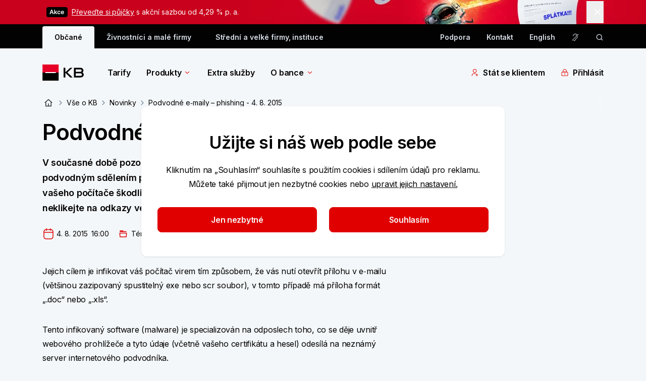

--- FILE ---
content_type: text/html; charset=utf-8
request_url: https://www.kb.cz/cs/o-bance/novinky/bezpecnost/podvodne-e%E2%80%91maily-%E2%80%93-phishing-4-8-2015
body_size: 59578
content:


<!DOCTYPE html>
<html lang="cs">

<head>
    <meta charset="utf-8">
    <meta name="viewport" content="width=device-width, initial-scale=1.0" />
    <link rel="author" href="/humans.txt" />
    <link rel="shortcut icon" href="/img/favicon/favicon.ico" type="image/x-icon" />
    <link rel="icon" href="/img/favicon/favicon-512x512.png" />
    
<meta name="description" content="Novinky, tiskové zprávy, informace pro investory, regulatorní a povinně uveřejňované informace." />
<meta property="og:title" content="Podvodné e‑maily – phishing - 4. 8. 2015 | Komerční banka" />
<meta property="og:description" content="Novinky, tiskové zprávy, informace pro investory, regulatorní a povinně uveřejňované informace." />
<meta property="og:image" content="https://www.kb.cz:443/getmedia/58051ea4-e132-4b71-ae6b-6c6a958853e8/og_image.png" />
<meta property="og:url" content="https://www.kb.cz/cs/o-bance/novinky/bezpecnost/podvodne-e‑maily-–-phishing-4-8-2015" />
<title>Podvodné e‑maily – phishing - 4. 8. 2015 | Komerční banka</title>
<link rel="canonical" href="https://www.kb.cz/cs/o-bance/novinky/bezpecnost/podvodne-e‑maily-–-phishing-4-8-2015" /> 

    


    
<link rel="preconnect" href="https://fonts.googleapis.com">
<link rel="preconnect" href="https://fonts.gstatic.com" crossorigin>
<link href="https://fonts.googleapis.com/css2?family=Inter:wght@400;600&display=swap" rel="stylesheet">
<link href='/css/app.css?t=9D59536EC8F51647F5A0EF21BE81C008CBEA00FF45E6F3A2720A886D5594F903' rel="stylesheet">
    
    
    <link href="/_content/Kentico.Content.Web.Rcl/Content/Bundles/Public/systemPageComponents.min.css" rel="stylesheet" />


    
<!-- Google Tag Manager -->
<script>(function(w,d,s,l,i){w[l]=w[l]||[];w[l].push({'gtm.start':
new Date().getTime(),event:'gtm.js'});var f=d.getElementsByTagName(s)[0],
j=d.createElement(s),dl=l!='dataLayer'?'&l='+l:'';j.async=true;j.src=
'https://www.googletagmanager.com/gtm.js?id='+i+dl+ '&gtm_auth=Rim9VmZmBY0fm7YNmrrahw&gtm_preview=env-190&gtm_cookies_win=x';f.parentNode.insertBefore(j,f);
})(window,document,'script','dataLayer','GTM-NVK7PCZ');</script>
<!-- End Google Tag Manager -->

</head>

<body class="flex flex-col font-inter text-base bg-blue-10 text-grey-200">
    <div class="js-menuOverlay"></div>

<header class="z-30 js-header">
    <div class="js-overlay"></div>
    <!-- DESKTOP -->
    

    <div id="marketing-stripe-desktop">
        <div class="marketing-alert-stripe js-marketingAlertStripe hidden" data-id="d97ec4ec-28e2-44f0-a641-aa7684eb39d7" data-image="/getmedia/d151eb83-6296-42df-82aa-745078681aec/ms-Konsolidace-desktop-2560x144.webp?ext=.webp" data-image-retina="/getmedia/84e9aeae-06a2-4d12-85e8-cd7614dfcb9f/ms-Konsolidace-desktop-2560x144-ret.webp?ext=.webp" style="background-color: #CA011C;">
            <div class="container">
                <div class="row">
                    <div class="sm:col-22 sm:offset-1 relative">
                        <div class="row">
                            <div class="sm:col-21">
                                <div class="py-3 flex items-center text-white"
                                data-analytics-content='{"event":"click.marketingStripe","linkUrl":"LINK","marketingStripeName":"Akvizi\u010Dn\u00ED kampa\u0148","contentTitle":"TITLE","componentType":"link"}'                      >
                              <svg name="menu-akce" class="icon inline w-6 !h-6 shrink-0 mr-2 fill-white" role="img" viewbox="0 0 42 20" style="width: 42px; height: 20px; margin-left: 8px; vertical-align: text-bottom;" aria-label="menu-akce"><rect width="42" height="20" rx="4" fill="black"/>
<path d="M7.98153 14H6.29403L9.36648 5.27273H11.3182L14.3949 14H12.7074L10.3764 7.0625H10.3082L7.98153 14ZM8.03693 10.5781H12.6392V11.848H8.03693V10.5781ZM16.8825 11.946L16.8782 10.0838H17.1254L19.4776 7.45455H21.2802L18.3867 10.6761H18.0671L16.8825 11.946ZM15.4762 14V5.27273H17.0188V14H15.4762ZM19.5842 14L17.4535 11.0213L18.4933 9.93466L21.4293 14H19.5842ZM24.8938 14.1278C24.2404 14.1278 23.6793 13.9844 23.2106 13.6974C22.7447 13.4105 22.3853 13.0142 22.1325 12.5085C21.8825 12 21.7575 11.4148 21.7575 10.7528C21.7575 10.0881 21.8853 9.50142 22.141 8.9929C22.3967 8.48153 22.7575 8.08381 23.2234 7.79972C23.6921 7.51278 24.2461 7.36932 24.8853 7.36932C25.4165 7.36932 25.8867 7.46733 26.2958 7.66335C26.7077 7.85653 27.0359 8.13068 27.2802 8.4858C27.5245 8.83807 27.6637 9.25 27.6978 9.72159H26.2234C26.1637 9.40625 26.0217 9.14347 25.7972 8.93324C25.5756 8.72017 25.2788 8.61364 24.9066 8.61364C24.5913 8.61364 24.3143 8.69886 24.0756 8.86932C23.837 9.03693 23.6509 9.27841 23.5174 9.59375C23.3867 9.90909 23.3214 10.2869 23.3214 10.7273C23.3214 11.1733 23.3867 11.5568 23.5174 11.8778C23.6481 12.196 23.8313 12.4418 24.0671 12.6151C24.3058 12.7855 24.5856 12.8707 24.9066 12.8707C25.1339 12.8707 25.337 12.8281 25.516 12.7429C25.6978 12.6548 25.8498 12.5284 25.9719 12.3636C26.0941 12.1989 26.1779 11.9986 26.2234 11.7628H27.6978C27.6609 12.2259 27.5245 12.6364 27.2887 12.9943C27.0529 13.3494 26.7319 13.6278 26.3256 13.8295C25.9194 14.0284 25.4421 14.1278 24.8938 14.1278ZM31.8622 14.1278C31.206 14.1278 30.6392 13.9915 30.1619 13.7188C29.6875 13.4432 29.3224 13.054 29.0668 12.5511C28.8111 12.0455 28.6832 11.4503 28.6832 10.7656C28.6832 10.0923 28.8111 9.50142 29.0668 8.9929C29.3253 8.48153 29.6861 8.08381 30.1491 7.79972C30.6122 7.51278 31.1562 7.36932 31.7812 7.36932C32.1847 7.36932 32.5653 7.43466 32.9233 7.56534C33.2841 7.69318 33.6023 7.89205 33.8778 8.16193C34.1563 8.43182 34.375 8.77557 34.5341 9.19318C34.6932 9.60795 34.7727 10.1023 34.7727 10.6761V11.1491H29.4077V10.1094H33.294C33.2912 9.81392 33.2273 9.55114 33.1023 9.32102C32.9773 9.08807 32.8026 8.90483 32.5781 8.77131C32.3565 8.63778 32.098 8.57102 31.8026 8.57102C31.4872 8.57102 31.2102 8.64773 30.9716 8.80114C30.733 8.9517 30.5469 9.15057 30.4134 9.39773C30.2827 9.64205 30.2159 9.91051 30.2131 10.2031V11.1108C30.2131 11.4915 30.2827 11.8182 30.4219 12.0909C30.5611 12.3608 30.7557 12.5682 31.0057 12.7131C31.2557 12.8551 31.5483 12.9261 31.8835 12.9261C32.108 12.9261 32.3111 12.8949 32.4929 12.8324C32.6747 12.767 32.8324 12.6719 32.9659 12.5469C33.0994 12.4219 33.2003 12.267 33.2685 12.0824L34.7088 12.2443C34.6179 12.625 34.4446 12.9574 34.1889 13.2415C33.9361 13.5227 33.6122 13.7415 33.2173 13.8977C32.8224 14.0511 32.3707 14.1278 31.8622 14.1278Z" fill="white"/></svg>
                                    <div><a href="/cs/obcane/pujcky/konsolidace">Převeďte si půjčky</a> s akční sazbou od 4,29 % p. a.</div>
                      </div>
                            </div>
                        </div>
                            <button type="button" aria-label="tlačítko zavřít" class="absolute right-4 py-2.5 pl-2.5 top-[calc(50%-22px)] js-marketingAlertStrip-close"
                            data-analytics='{"event":"click.marketingStripe","linkUrl":"#","marketingStripeName":"Akvizi\u010Dn\u00ED kampa\u0148","contentTitle":"Zav\u0159\u00EDt","componentType":"close button"}'                        >
                          <svg name="small-close" class="icon w-6 h-6! fill-white" role="img" viewbox="0 0 24 24" aria-label="Close"><path d="M6.52632 18.5L5.5 17.4737L10.9737 12L5.5 6.52632L6.52632 5.5L12 10.9737L17.4737 5.5L18.5 6.52632L13.0263 12L18.5 17.4737L17.4737 18.5L12 13.0263L6.52632 18.5Z"/></svg>
                        </button>
                    </div>
                </div>
            </div>
        </div>
    </div>
    <div id="marketing-stripe-mobile">
        <div class="marketing-alert-stripe js-marketingAlertStripe-mob hidden sm:hidden" data-id="56ecf8c5-c424-45b1-acba-db37485069f8" data-image="/getmedia/a3a1283d-6637-460d-842a-fe804326240c/ms-Konsolidace-mobil-991x144.webp?ext=.webp" data-image-retina="/getmedia/d124de19-98bc-46d2-be2c-ec82ed6b2b2f/ms-Konsolidace-mobil-991x144-ret.webp?ext=.webp" style="background-color: #CA011C;">
            <div class="container ">
                <div class="row">
                    <div class="sm:col-22 sm:offset-1 flex justify-between">

                            <div class="text-white py-3 flex items-center" style="margin-left: 65px;"
                            data-analytics-content='{"event":"click.marketingStripe","linkUrl":"LINK","marketingStripeName":"Mobil ML - akvizice","contentTitle":"TITLE","componentType":"link"}'                            >
                            <div><p><a href="/cs/obcane/pujcky/konsolidace">Převeďte si půjčky</a> s akční sazbou od 4,29 % p. a.</p>
</div>
                            </div>
                                    <button type="button" aria-label="tlačítko zavřít" class="py-2.5 pl-2.5 top-[calc(50%-22px)] js-marketingAlertStrip-close"
                            data-analytics='{"event":"click.marketingStripe","linkUrl":"#","marketingStripeName":"Mobil ML - akvizice","contentTitle":"Zav\u0159\u00EDt","componentType":"close button"}'                            >
                                        <svg name="small-close" class="icon w-6 h-6 fill-white" role="img" viewbox="0 0 24 24" aria-label="Close"><path d="M6.52632 18.5L5.5 17.4737L10.9737 12L5.5 6.52632L6.52632 5.5L12 10.9737L17.4737 5.5L18.5 6.52632L13.0263 12L18.5 17.4737L17.4737 18.5L12 13.0263L6.52632 18.5Z"/></svg>
                            </button>
                    </div>
                </div>
            </div>
        </div>
    </div>

    <div class="hidden bg-grey-200 sm:block">
        <div class="container">
            <div class="row pt-1 relative js-search-desktop search">
                <div class="sm:offset-1 sm:col-22 text-grey-20 flex justify-between js-tob-bar-links h-11">
                        <ul class="list-none flex items-center text-xs font-semibold  overflow-hidden">
                                <li class="inline-block h-full">
                                    <a class="py-[.625rem] h-full px-6 block text-grey-200 bg-blue-10 rounded-t-2xs js-menuBg menu-bg" href="/cs/obcane" data-testid="segment-desktop-8b40a251-8da5-4c4c-a86e-65ecdcdf6496">Občané</a>
                                </li>
                                <li class="inline-block h-full">
                                    <a class="py-[.625rem] h-full px-6 block hover:bg-grey-160 hover:rounded-t-2xs text-grey-20" href="/cs/podnikatele-a-firmy" data-testid="segment-desktop-5b13e6f2-bc20-41fa-a6d5-a36a68422762">Živnostníci a&nbsp;malé firmy</a>
                                </li>
                                <li class="inline-block h-full">
                                    <a class="py-[.625rem] h-full px-6 block hover:bg-grey-160 hover:rounded-t-2xs text-grey-20" href="/cs/korporace-a-instituce" data-testid="segment-desktop-a28cdd59-bb51-4e4b-af32-f9b34099e9fe">Střední a&nbsp;velké firmy, instituce</a>
                                </li>
                        </ul>

                    <div class="flex items-center">
            <a href="/cs/podpora" target="_self" class="flex items-center mr-8 font-semibold text-xs group hover:underline hover:text-white" data-testid="toolbar-desktop-6d063ce2-3771-42c4-90bb-1eeabf993874">
Podpora            </a>
            <a href="/cs/o-bance/kontakty" target="_self" class="flex items-center mr-8 font-semibold text-xs group hover:underline hover:text-white" data-testid="toolbar-desktop-9e1bb7c4-7708-4866-9c79-56ea5745cc7d">
Kontakt            </a>
                                <a href="/en/individuals" title="English" data-testid="language-desktop-English"
                                   class="block font-semibold text-xs  hover:underline hover:text-white mr-8 last:mr-0">
                                   English</a>
                            <a href="https://bezprekazek.kb.cz/" data-testid="desktop-secondarIcon-action" class="mr-8 last:m-0 h-4 w-4 block cursor-pointer" aria-label="Pro nesly&#x161;&#xED;c&#xED; a nedosl&#xFD;chav&#xE9; osoby" title="Pro nesly&#x161;&#xED;c&#xED; a nedosl&#xFD;chav&#xE9; osoby">
                                <svg name="ear-crossed" class="icon w-full h-full fill-grey-20 hover:fill-white cursor-pointer" role="img" viewbox="0 0 24 24" aria-label="ear-crossed"><path d="M19.2423 8.13672C19.2708 8.31495 19.2922 8.55482 19.2862 8.86328C19.2736 9.51659 19.1385 10.4754 18.6915 11.8076C18.1977 13.2786 16.9161 14.6361 15.8126 15.6699C15.4214 16.0364 15.0284 16.384 14.6837 16.6885C14.535 16.8198 14.3953 16.9431 14.2687 17.0566C14.0526 17.2503 13.8742 17.415 13.7374 17.5537C13.5916 17.7016 13.5307 17.7816 13.5148 17.8086C13.0798 18.5447 12.7004 19.4724 12.5011 19.96C12.4768 20.0192 12.4553 20.072 12.4366 20.1172C12.2361 20.6012 11.9428 21.0417 11.5724 21.4121C11.2019 21.7826 10.7615 22.0768 10.2774 22.2773C9.79355 22.4777 9.27482 22.581 8.75108 22.5811C8.22713 22.5811 7.7078 22.4779 7.22373 22.2773C6.73974 22.0769 6.30024 21.7825 5.92979 21.4121C5.90295 21.3853 5.87769 21.3567 5.85166 21.3291L6.91709 20.2637C6.94266 20.2917 6.96639 20.3218 6.99327 20.3486C7.22403 20.5794 7.49842 20.7618 7.79991 20.8867C8.10143 21.0116 8.42472 21.0762 8.75108 21.0762C9.07737 21.0761 9.4008 21.0116 9.70225 20.8867C10.0035 20.7619 10.2773 20.5792 10.5079 20.3486C10.7387 20.1178 10.9221 19.8435 11.047 19.542C11.0631 19.503 11.0827 19.4545 11.1056 19.3984C11.2991 18.9239 11.7231 17.8847 12.2198 17.0439C12.3344 16.85 12.5048 16.6606 12.6661 16.4971C12.8367 16.3241 13.043 16.1344 13.2638 15.9365C13.4056 15.8093 13.5543 15.6778 13.7081 15.542C14.0458 15.2438 14.4094 14.9234 14.7843 14.5723C15.8921 13.5344 16.9049 12.404 17.2657 11.3291C17.5317 10.5365 17.6653 9.91722 17.7296 9.45117L19.2247 7.95605C19.2308 8.01619 19.2376 8.07634 19.2423 8.13672Z"/>
<path d="M11.9884 1.41895C13.918 1.41895 15.7684 2.18631 17.1329 3.55078C17.5152 3.93309 17.8511 4.35306 18.1358 4.80273L17.0372 5.90137C16.7783 5.43341 16.4543 4.99919 16.0694 4.61426C14.9871 3.53191 13.5191 2.92383 11.9884 2.92383C10.4577 2.92383 8.98968 3.53191 7.90733 4.61426C6.82504 5.6966 6.2169 7.16469 6.2169 8.69531H4.71299C4.71299 6.76571 5.47945 4.91524 6.84385 3.55078C8.20832 2.18631 10.0587 1.41895 11.9884 1.41895Z" />
<path d="M14.0235 5.30859C14.6202 5.63001 15.1334 6.08701 15.5216 6.64258C15.6298 6.79751 15.7269 6.9592 15.8136 7.12598L14.6661 8.27246C14.5798 7.99946 14.4532 7.74006 14.2882 7.50391C14.0348 7.1412 13.7002 6.84269 13.3106 6.63281L14.0235 5.30859Z"/>
<path d="M2.98449 22.0763L1.92383 21.0156L21.0157 1.92375L22.0764 2.98441L2.98449 22.0763Z" /></svg>
                            </a>
                            <a href="/cs/vyhledavani" data-testid="desktop-search-action" class="h-4 w-4 block js-search-icon cursor-pointer" aria-label="ikona vyhledávaní" data-persoo="false">
                                <svg name="search-icon" class="icon w-full h-full fill-grey-20 hover:fill-white cursor-pointer" role="img" viewbox="0 0 17 16" aria-label="search-icon"><path fill-rule="evenodd" clip-rule="evenodd" d="M3.02865 7.3335C3.02865 4.75617 5.11798 2.66683 7.69531 2.66683C10.2726 2.66683 12.362 4.75617 12.362 7.3335C12.362 9.91083 10.2726 12.0002 7.69531 12.0002C5.11798 12.0002 3.02865 9.91083 3.02865 7.3335ZM7.69531 1.3335C4.3816 1.3335 1.69531 4.01979 1.69531 7.3335C1.69531 10.6472 4.3816 13.3335 7.69531 13.3335C9.18243 13.3335 10.5432 12.7925 11.5915 11.8965L14.3619 14.6669L15.3047 13.7241L12.5036 10.923C13.2521 9.92204 13.6953 8.67953 13.6953 7.3335C13.6953 4.01979 11.009 1.3335 7.69531 1.3335Z"/></svg>
                            </a>
                    </div>
                </div>
                    <aside class="search__input col-12 offset-6 px-0 js-search-desk" role="search">
                        <div class="flex py-2.5 items-center bg-grey-200 -mt-1">
                            <form type="search" action="" data-persoo-search-url="/cs/vyhledavani" class="w-full flex js-search-form persoo-ac">
                                <button type="submit">
                                    <svg name="search-icon" class="icon h-6 w-[1.0625rem] fill-white hover:fill-white cursor-pointer" role="img" viewbox="0 0 17 16" aria-label="search-icon"><path fill-rule="evenodd" clip-rule="evenodd" d="M3.02865 7.3335C3.02865 4.75617 5.11798 2.66683 7.69531 2.66683C10.2726 2.66683 12.362 4.75617 12.362 7.3335C12.362 9.91083 10.2726 12.0002 7.69531 12.0002C5.11798 12.0002 3.02865 9.91083 3.02865 7.3335ZM7.69531 1.3335C4.3816 1.3335 1.69531 4.01979 1.69531 7.3335C1.69531 10.6472 4.3816 13.3335 7.69531 13.3335C9.18243 13.3335 10.5432 12.7925 11.5915 11.8965L14.3619 14.6669L15.3047 13.7241L12.5036 10.923C13.2521 9.92204 13.6953 8.67953 13.6953 7.3335C13.6953 4.01979 11.009 1.3335 7.69531 1.3335Z"/></svg>
                                </button>¨
                                <label for="search" class="sr-only">vyhledávaní</label>
                                <input class="w-full bg-grey-200 px-3 focus:outline-none text-white placeholder:text-[#9E9E9E] js-search-input-desk persoo-ac__input"
                                       autocomplete="off" type="text" name="query" placeholder="Zadejte svůj dotaz" id="search" />
                            </form>
                            <svg name="close" class="icon h-6 w-6 fill-grey-20 hover:fill-white cursor-pointer js-search-close" role="img" viewbox="0 0 48 48" aria-label="close"><path d="m24 21.88 7.425-7.426 2.121 2.121L26.121 24l7.425 7.425-2.121 2.121L24 26.121l-7.425 7.425-2.121-2.12L21.879 24l-7.425-7.425 2.121-2.12L24 21.878Z"/></svg>
                        </div>
                        <section class="bg-white p-8 z-50 rounded-b shadow-tab border-b border-b-grey-30 js-search-whisperer-desk whisperer">
                            <h3 class="mb-4 font-semibold">Často hledané výrazy</h3>
                                <ul>
                                        <li class="group">
                                            <a href="/cs/obcane/tarify" target="_self" class="flex items-center mb-4 w-full group-hover:text-red-corporate">
                                                <svg name="search-icon" class="icon h-4 w-[1.0625rem] fill-grey-80 cursor-pointer mr-2 group-hover:fill-red-corporate" role="img" viewbox="0 0 17 16" aria-label="search-icon"><path fill-rule="evenodd" clip-rule="evenodd" d="M3.02865 7.3335C3.02865 4.75617 5.11798 2.66683 7.69531 2.66683C10.2726 2.66683 12.362 4.75617 12.362 7.3335C12.362 9.91083 10.2726 12.0002 7.69531 12.0002C5.11798 12.0002 3.02865 9.91083 3.02865 7.3335ZM7.69531 1.3335C4.3816 1.3335 1.69531 4.01979 1.69531 7.3335C1.69531 10.6472 4.3816 13.3335 7.69531 13.3335C9.18243 13.3335 10.5432 12.7925 11.5915 11.8965L14.3619 14.6669L15.3047 13.7241L12.5036 10.923C13.2521 9.92204 13.6953 8.67953 13.6953 7.3335C13.6953 4.01979 11.009 1.3335 7.69531 1.3335Z"/></svg>
                                                Tarify
                                            </a>
                                        </li>
                                        <li class="group">
                                            <a href="/cs/obcane/pujcky/osobni-pujcka" target="_self" class="flex items-center mb-4 w-full group-hover:text-red-corporate">
                                                <svg name="search-icon" class="icon h-4 w-[1.0625rem] fill-grey-80 cursor-pointer mr-2 group-hover:fill-red-corporate" role="img" viewbox="0 0 17 16" aria-label="search-icon"><path fill-rule="evenodd" clip-rule="evenodd" d="M3.02865 7.3335C3.02865 4.75617 5.11798 2.66683 7.69531 2.66683C10.2726 2.66683 12.362 4.75617 12.362 7.3335C12.362 9.91083 10.2726 12.0002 7.69531 12.0002C5.11798 12.0002 3.02865 9.91083 3.02865 7.3335ZM7.69531 1.3335C4.3816 1.3335 1.69531 4.01979 1.69531 7.3335C1.69531 10.6472 4.3816 13.3335 7.69531 13.3335C9.18243 13.3335 10.5432 12.7925 11.5915 11.8965L14.3619 14.6669L15.3047 13.7241L12.5036 10.923C13.2521 9.92204 13.6953 8.67953 13.6953 7.3335C13.6953 4.01979 11.009 1.3335 7.69531 1.3335Z"/></svg>
                                                Půjčka na cokoli
                                            </a>
                                        </li>
                                        <li class="group">
                                            <a href="/cs/o-bance/kontakty" target="_self" class="flex items-center mb-4 w-full group-hover:text-red-corporate">
                                                <svg name="search-icon" class="icon h-4 w-[1.0625rem] fill-grey-80 cursor-pointer mr-2 group-hover:fill-red-corporate" role="img" viewbox="0 0 17 16" aria-label="search-icon"><path fill-rule="evenodd" clip-rule="evenodd" d="M3.02865 7.3335C3.02865 4.75617 5.11798 2.66683 7.69531 2.66683C10.2726 2.66683 12.362 4.75617 12.362 7.3335C12.362 9.91083 10.2726 12.0002 7.69531 12.0002C5.11798 12.0002 3.02865 9.91083 3.02865 7.3335ZM7.69531 1.3335C4.3816 1.3335 1.69531 4.01979 1.69531 7.3335C1.69531 10.6472 4.3816 13.3335 7.69531 13.3335C9.18243 13.3335 10.5432 12.7925 11.5915 11.8965L14.3619 14.6669L15.3047 13.7241L12.5036 10.923C13.2521 9.92204 13.6953 8.67953 13.6953 7.3335C13.6953 4.01979 11.009 1.3335 7.69531 1.3335Z"/></svg>
                                                Kontakty
                                            </a>
                                        </li>
                                        <li class="group">
                                            <a href="/cs/kurzovni-listek" target="_self" class="flex items-center mb-4 w-full group-hover:text-red-corporate">
                                                <svg name="search-icon" class="icon h-4 w-[1.0625rem] fill-grey-80 cursor-pointer mr-2 group-hover:fill-red-corporate" role="img" viewbox="0 0 17 16" aria-label="search-icon"><path fill-rule="evenodd" clip-rule="evenodd" d="M3.02865 7.3335C3.02865 4.75617 5.11798 2.66683 7.69531 2.66683C10.2726 2.66683 12.362 4.75617 12.362 7.3335C12.362 9.91083 10.2726 12.0002 7.69531 12.0002C5.11798 12.0002 3.02865 9.91083 3.02865 7.3335ZM7.69531 1.3335C4.3816 1.3335 1.69531 4.01979 1.69531 7.3335C1.69531 10.6472 4.3816 13.3335 7.69531 13.3335C9.18243 13.3335 10.5432 12.7925 11.5915 11.8965L14.3619 14.6669L15.3047 13.7241L12.5036 10.923C13.2521 9.92204 13.6953 8.67953 13.6953 7.3335C13.6953 4.01979 11.009 1.3335 7.69531 1.3335Z"/></svg>
                                                Kurzovní lístek
                                            </a>
                                        </li>
                                        <li class="group">
                                            <a href="/cs/transparentni-ucty" target="_self" class="flex items-center mb-4 w-full group-hover:text-red-corporate">
                                                <svg name="search-icon" class="icon h-4 w-[1.0625rem] fill-grey-80 cursor-pointer mr-2 group-hover:fill-red-corporate" role="img" viewbox="0 0 17 16" aria-label="search-icon"><path fill-rule="evenodd" clip-rule="evenodd" d="M3.02865 7.3335C3.02865 4.75617 5.11798 2.66683 7.69531 2.66683C10.2726 2.66683 12.362 4.75617 12.362 7.3335C12.362 9.91083 10.2726 12.0002 7.69531 12.0002C5.11798 12.0002 3.02865 9.91083 3.02865 7.3335ZM7.69531 1.3335C4.3816 1.3335 1.69531 4.01979 1.69531 7.3335C1.69531 10.6472 4.3816 13.3335 7.69531 13.3335C9.18243 13.3335 10.5432 12.7925 11.5915 11.8965L14.3619 14.6669L15.3047 13.7241L12.5036 10.923C13.2521 9.92204 13.6953 8.67953 13.6953 7.3335C13.6953 4.01979 11.009 1.3335 7.69531 1.3335Z"/></svg>
                                                Transparentní účty
                                            </a>
                                        </li>
                                </ul>
                        </section>
                    </aside>
            </div>
        </div>
    </div>
    <div class="mega-menu js-megaMenu">
        <div class="container hidden sm:block">
            <div class="sm:row">
                <div class="sm:offset-1 sm:col-22 py-8">
                    
<nav class="flex justify-between w-full">
    <div class="flex items-center">
        <a href="/cs/obcane" class="h-8 block mr-8 md:mr-12 shrink-0" aria-label="Logo komerční banky">
            <svg name="kb-logo" class="icon h-full" role="img" viewbox="0 0 97 32" aria-label="Logo Komer&#x10D;n&#xED; banky"><path fill-rule="evenodd" clip-rule="evenodd" d="M0.19043 16H32.1904V0H0.19043V16Z" fill="#E60028"/>
<path fill-rule="evenodd" clip-rule="evenodd" d="M0.19043 32H32.1904V16H0.19043V32Z" fill="black"/>
<path fill-rule="evenodd" clip-rule="evenodd" d="M5.75977 16.9757H26.6214V15.0243H5.75977V16.9757Z" fill="#FFFFFE"/>
<path fill-rule="evenodd" clip-rule="evenodd" d="M41.9424 25.6559V6.52063H45.4889V15.4508L55.108 6.52063H59.4701L49.5716 15.7314L59.8785 25.6559H55.108L45.4889 16.3694V25.6559H41.9424Z" fill="black"/>
<path fill-rule="evenodd" clip-rule="evenodd" d="M78.2549 20.0426C78.2549 18.4351 77.4132 17.5685 75.6021 17.5685H66.0859V22.4918H75.1688C77.2865 22.4918 78.2549 21.5743 78.2549 20.0426ZM75.3724 14.4044C76.98 14.4044 77.7198 13.2822 77.7198 12.083C77.7198 10.7561 76.8782 9.68477 75.1688 9.68477H66.0859V14.4044H75.3724ZM79.2764 15.7314C80.9597 16.5979 81.9292 18.2054 81.9292 20.0426C81.9292 23.2067 79.6339 25.6559 75.2446 25.6559H62.5654V6.52063H75.1688C78.6893 6.52063 81.2403 8.66437 81.2403 11.9043C81.2403 13.5627 80.5265 14.7619 79.2764 15.7314Z" fill="black"/></svg>
        </a>
            <ul class="flex items-center shrink-0">
                    <li class="mr-8 md:mr-12">

                            <a href="/cs/obcane/tarify" class="font-semibold flex items-center hover:text-red-corporate "
                               data-analytics='{"event":"interact.menu","linkUrl":"/cs/obcane/tarify","menuContext":{"interactionType":"megamenu","category":"","megamenu":"Tarify","isTip":false},"linkContext":{"linkText":"Tarify","linkType":"outbound"},"contentTitle":"Tarify","componentLocation":"menu"}'
                            >
                                Tarify
                            </a>
                    </li>
                    <li class="mr-8 md:mr-12">

                            <a href="/cs/obcane" class="font-semibold flex items-center hover:text-red-corporate  js-menuItem mega-menu__link"
                               data-analytics='{"event":"interact.menu","linkUrl":"/cs/obcane","menuContext":{"interactionType":"megamenu","category":"","megamenu":"Produkty","isTip":false},"linkContext":{"linkText":"Produkty","linkType":"outbound"},"contentTitle":"Produkty","componentLocation":"menu"}'
                            data-target="f62a1f3f-701d-4ba3-b640-4ea1816dd748" aria-controls="f62a1f3f-701d-4ba3-b640-4ea1816dd748" aria-label="Produkty" aria-expanded="false">
                                Produkty
                                    <svg name="menu-arrow" class="icon arrow w-4 h-4 inline fill-red-corporate ml-1 icon shrink-0 transition-transform duration-300" role="img" viewbox="0 0 24 24" aria-label="menu-arrow"><g clip-path="url(#clip0_34586_7978)">
<path fill-rule="evenodd" clip-rule="evenodd" d="M17.5007 8.18933L12.0007 13.6893L6.50068 8.18933L5.44002 9.24999L11.4704 15.2803C11.611 15.421 11.8018 15.5 12.0007 15.5C12.1996 15.5 12.3904 15.421 12.531 15.2803L18.5613 9.24999L17.5007 8.18933Z" />
</g>
<defs>
<clipPath id="clip0_34586_7978">
<rect width="14" height="8" fill="white" transform="translate(5 8)"/>
</clipPath>
</defs></svg>
                            </a>
                            <div class="absolute w-full left-0 bg-white mt-8 z-50 mega-menu__inner" id="f62a1f3f-701d-4ba3-b640-4ea1816dd748">
                                <div class="container">
                                    <div class="row">
                                        <div class="offset-1 col-22">
                                            <div class="row mb-6 pb-8">
                                                        <div class="col-4">
                                                            <h5 class="text-lg font-semibold border-b border-grey-30 py-2 mb-2 break-words">
                                                                    <a class="hover:text-red-corporate" href="/cs/obcane/ucty" data-analytics='{"event":"interact.menu","linkUrl":"/cs/obcane/ucty","menuContext":{"interactionType":"category","category":"\u00DA\u010Dty","megamenu":"Produkty","isTip":false},"linkContext":{"linkText":"\u00DA\u010Dty","linkType":"outbound"},"contentTitle":"\u00DA\u010Dty","componentLocation":"menu"}'>Účty</a>
                                                            </h5>
                                                                <div class="row">
                                                                    
            <ul class="col-24">
                    <li class="">
                        
<a href="/cs/obcane/ucty/bezny-ucet" target="_self" class="block text-xs mb-4 hover:text-red-corporate hover:underline" aria-label="B&#x11B;&#x17E;n&#xFD; &#xFA;&#x10D;et"
data-analytics='{&quot;event&quot;:&quot;interact.menu&quot;,&quot;linkUrl&quot;:&quot;/cs/obcane/ucty/bezny-ucet&quot;,&quot;menuContext&quot;:{&quot;interactionType&quot;:&quot;subcategory&quot;,&quot;category&quot;:&quot;\u00DA\u010Dty&quot;,&quot;megamenu&quot;:&quot;Produkty&quot;,&quot;isTip&quot;:false},&quot;linkContext&quot;:{&quot;linkText&quot;:&quot;B\u011B\u017En\u00FD \u00FA\u010Det&quot;,&quot;linkType&quot;:&quot;outbound&quot;},&quot;contentTitle&quot;:&quot;B\u011B\u017En\u00FD \u00FA\u010Det&quot;,&quot;componentLocation&quot;:&quot;menu&quot;}'>
        <span class=" words-break group-hover:underline">
            Běžný účet
        </span>
</a>

                    </li>
                    <li class="">
                        
<a href="/cs/obcane/ucty/multimenovy-ucet" target="_self" class="block text-xs mb-4 hover:text-red-corporate hover:underline" aria-label="Multim&#x11B;nov&#xFD; &#xFA;&#x10D;et"
data-analytics='{&quot;event&quot;:&quot;interact.menu&quot;,&quot;linkUrl&quot;:&quot;/cs/obcane/ucty/multimenovy-ucet&quot;,&quot;menuContext&quot;:{&quot;interactionType&quot;:&quot;subcategory&quot;,&quot;category&quot;:&quot;\u00DA\u010Dty&quot;,&quot;megamenu&quot;:&quot;Produkty&quot;,&quot;isTip&quot;:false},&quot;linkContext&quot;:{&quot;linkText&quot;:&quot;Multim\u011Bnov\u00FD \u00FA\u010Det&quot;,&quot;linkType&quot;:&quot;outbound&quot;},&quot;contentTitle&quot;:&quot;Multim\u011Bnov\u00FD \u00FA\u010Det&quot;,&quot;componentLocation&quot;:&quot;menu&quot;}'>
        <span class=" words-break group-hover:underline">
            Multiměnový účet
        </span>
</a>

                    </li>
                    <li class="">
                        
<a href="/cs/obcane/ucty/ucet-od-18-do-26-let" target="_self" class="block text-xs mb-4 hover:text-red-corporate hover:underline" aria-label="&#xDA;&#x10D;et od 15 do 26 let"
data-analytics='{&quot;event&quot;:&quot;interact.menu&quot;,&quot;linkUrl&quot;:&quot;/cs/obcane/ucty/ucet-od-18-do-26-let&quot;,&quot;menuContext&quot;:{&quot;interactionType&quot;:&quot;subcategory&quot;,&quot;category&quot;:&quot;\u00DA\u010Dty&quot;,&quot;megamenu&quot;:&quot;Produkty&quot;,&quot;isTip&quot;:false},&quot;linkContext&quot;:{&quot;linkText&quot;:&quot;\u00DA\u010Det od 15 do 26 let&quot;,&quot;linkType&quot;:&quot;outbound&quot;},&quot;contentTitle&quot;:&quot;\u00DA\u010Det od 15 do 26 let&quot;,&quot;componentLocation&quot;:&quot;menu&quot;}'>
        <span class=" words-break group-hover:underline">
            Účet od 15 do 26 let
        </span>
</a>

                    </li>
                    <li class="">
                        
<a href="/cs/obcane/ucty/detsky-ucet" target="_self" class="block text-xs mb-4 hover:text-red-corporate hover:underline" aria-label="D&#x11B;tsk&#xFD; &#xFA;&#x10D;et od 6 let"
data-analytics='{&quot;event&quot;:&quot;interact.menu&quot;,&quot;linkUrl&quot;:&quot;/cs/obcane/ucty/detsky-ucet&quot;,&quot;menuContext&quot;:{&quot;interactionType&quot;:&quot;subcategory&quot;,&quot;category&quot;:&quot;\u00DA\u010Dty&quot;,&quot;megamenu&quot;:&quot;Produkty&quot;,&quot;isTip&quot;:false},&quot;linkContext&quot;:{&quot;linkText&quot;:&quot;D\u011Btsk\u00FD \u00FA\u010Det od 6 let&quot;,&quot;linkType&quot;:&quot;outbound&quot;},&quot;contentTitle&quot;:&quot;D\u011Btsk\u00FD \u00FA\u010Det od 6 let&quot;,&quot;componentLocation&quot;:&quot;menu&quot;}'>
        <span class=" words-break group-hover:underline">
            Dětský účet od 6 let
        </span>
</a>

                    </li>
                    <li class="">
                        
<a href="/cs/obcane/ucty" target="_self" class="block text-xs mb-4 hover:text-red-corporate hover:underline" aria-label="Dal&#x161;&#xED;"
data-analytics='{&quot;event&quot;:&quot;interact.menu&quot;,&quot;linkUrl&quot;:&quot;/cs/obcane/ucty&quot;,&quot;menuContext&quot;:{&quot;interactionType&quot;:&quot;subcategory&quot;,&quot;category&quot;:&quot;\u00DA\u010Dty&quot;,&quot;megamenu&quot;:&quot;Produkty&quot;,&quot;isTip&quot;:false},&quot;linkContext&quot;:{&quot;linkText&quot;:&quot;Dal\u0161\u00ED&quot;,&quot;linkType&quot;:&quot;outbound&quot;},&quot;contentTitle&quot;:&quot;Dal\u0161\u00ED&quot;,&quot;componentLocation&quot;:&quot;menu&quot;}'>
        <span class=" words-break group-hover:underline">
            Další
        </span>
            <svg name="menu-next-grey" class="icon w-6 h-6 inline fill-grey-80 mr-2 last:mr-0 shrink-0 group-hover:fill-red-corporate" role="img" viewbox="0 0 24 24" aria-label="menu-next-grey"><g clip-path="url(#clip0_35594_3570)">
<path fill-rule="evenodd" clip-rule="evenodd" d="M9.45955 8.33287L13.1262 11.9995L9.45955 15.6662L10.1667 16.3733L14.1869 12.3531C14.2806 12.2593 14.3333 12.1321 14.3333 11.9995C14.3333 11.8669 14.2806 11.7398 14.1869 11.646L10.1667 7.62576L9.45955 8.33287Z" fill="#7B8B9D"/>
</g>
<defs>
<clipPath id="clip0_35594_3570">
<rect width="9.33333" height="5.33333" fill="white" transform="translate(9.33333 16.6667) rotate(-90)"/>
</clipPath>
</defs></svg>
</a>

                    </li>
            </ul>

                                                                </div>
                                                        </div>
                                                        <div class="col-4">
                                                            <h5 class="text-lg font-semibold border-b border-grey-30 py-2 mb-2 break-words">
                                                                    <a class="hover:text-red-corporate" href="/cs/obcane/karty" data-analytics='{"event":"interact.menu","linkUrl":"/cs/obcane/karty","menuContext":{"interactionType":"category","category":"Karty","megamenu":"Produkty","isTip":false},"linkContext":{"linkText":"Karty","linkType":"outbound"},"contentTitle":"Karty","componentLocation":"menu"}'>Karty</a>
                                                            </h5>
                                                                <div class="row">
                                                                    
            <ul class="col-24">
                    <li class="">
                        
<a href="/cs/obcane/karty#debetky" target="_self" class="block text-xs mb-4 hover:text-red-corporate hover:underline" aria-label="Debetn&#xED; karty"
data-analytics='{&quot;event&quot;:&quot;interact.menu&quot;,&quot;linkUrl&quot;:&quot;/cs/obcane/karty#debetky&quot;,&quot;menuContext&quot;:{&quot;interactionType&quot;:&quot;subcategory&quot;,&quot;category&quot;:&quot;Karty&quot;,&quot;megamenu&quot;:&quot;Produkty&quot;,&quot;isTip&quot;:false},&quot;linkContext&quot;:{&quot;linkText&quot;:&quot;Debetn\u00ED karty&quot;,&quot;linkType&quot;:&quot;outbound&quot;},&quot;contentTitle&quot;:&quot;Debetn\u00ED karty&quot;,&quot;componentLocation&quot;:&quot;menu&quot;}'>
        <span class=" words-break group-hover:underline">
            Debetní karty
        </span>
</a>

                    </li>
                    <li class="">
                        
<a href="/cs/obcane/karty#kreditky" target="_self" class="block text-xs mb-4 hover:text-red-corporate hover:underline" aria-label="Kreditn&#xED; karty"
data-analytics='{&quot;event&quot;:&quot;interact.menu&quot;,&quot;linkUrl&quot;:&quot;/cs/obcane/karty#kreditky&quot;,&quot;menuContext&quot;:{&quot;interactionType&quot;:&quot;subcategory&quot;,&quot;category&quot;:&quot;Karty&quot;,&quot;megamenu&quot;:&quot;Produkty&quot;,&quot;isTip&quot;:false},&quot;linkContext&quot;:{&quot;linkText&quot;:&quot;Kreditn\u00ED karty&quot;,&quot;linkType&quot;:&quot;outbound&quot;},&quot;contentTitle&quot;:&quot;Kreditn\u00ED karty&quot;,&quot;componentLocation&quot;:&quot;menu&quot;}'>
        <span class=" words-break group-hover:underline">
            Kreditní karty
        </span>
</a>

                    </li>
            </ul>

                                                                </div>
                                                        </div>
                                                        <div class="col-4">
                                                            <h5 class="text-lg font-semibold border-b border-grey-30 py-2 mb-2 break-words">
                                                                    <a class="hover:text-red-corporate" href="/cs/obcane/pujcky" data-analytics='{"event":"interact.menu","linkUrl":"/cs/obcane/pujcky","menuContext":{"interactionType":"category","category":"P\u016Fj\u010Dky","megamenu":"Produkty","isTip":false},"linkContext":{"linkText":"P\u016Fj\u010Dky","linkType":"outbound"},"contentTitle":"P\u016Fj\u010Dky","componentLocation":"menu"}'>Půjčky</a>
                                                            </h5>
                                                                <div class="row">
                                                                    
            <ul class="col-24">
                    <li class="">
                        
<a href="/cs/obcane/pujcky/pujcka" target="_self" class="block text-xs mb-4 hover:text-red-corporate hover:underline" aria-label="Osobn&#xED; p&#x16F;j&#x10D;ka"
data-analytics='{&quot;event&quot;:&quot;interact.menu&quot;,&quot;linkUrl&quot;:&quot;/cs/obcane/pujcky/pujcka&quot;,&quot;menuContext&quot;:{&quot;interactionType&quot;:&quot;subcategory&quot;,&quot;category&quot;:&quot;P\u016Fj\u010Dky&quot;,&quot;megamenu&quot;:&quot;Produkty&quot;,&quot;isTip&quot;:false},&quot;linkContext&quot;:{&quot;linkText&quot;:&quot;Osobn\u00ED p\u016Fj\u010Dka&quot;,&quot;linkType&quot;:&quot;outbound&quot;},&quot;contentTitle&quot;:&quot;Osobn\u00ED p\u016Fj\u010Dka&quot;,&quot;componentLocation&quot;:&quot;menu&quot;}'>
        <span class=" words-break group-hover:underline">
            Osobní půjčka
        </span>
</a>

                    </li>
                    <li class="">
                        
<a href="/cs/obcane/pujcky/hypoteky" target="_self" class="block text-xs mb-4 hover:text-red-corporate hover:underline" aria-label="Hypot&#xE9;ky"
data-analytics='{&quot;event&quot;:&quot;interact.menu&quot;,&quot;linkUrl&quot;:&quot;/cs/obcane/pujcky/hypoteky&quot;,&quot;menuContext&quot;:{&quot;interactionType&quot;:&quot;subcategory&quot;,&quot;category&quot;:&quot;P\u016Fj\u010Dky&quot;,&quot;megamenu&quot;:&quot;Produkty&quot;,&quot;isTip&quot;:false},&quot;linkContext&quot;:{&quot;linkText&quot;:&quot;Hypot\u00E9ky&quot;,&quot;linkType&quot;:&quot;outbound&quot;},&quot;contentTitle&quot;:&quot;Hypot\u00E9ky&quot;,&quot;componentLocation&quot;:&quot;menu&quot;}'>
        <span class=" words-break group-hover:underline">
            Hypotéky
        </span>
</a>

                    </li>
                    <li class="">
                        
<a href="/cs/obcane/pujcky/konsolidace" target="_self" class="block text-xs mb-4 hover:text-red-corporate hover:underline" aria-label="Konsolidace p&#x16F;j&#x10D;ek"
data-analytics='{&quot;event&quot;:&quot;interact.menu&quot;,&quot;linkUrl&quot;:&quot;/cs/obcane/pujcky/konsolidace&quot;,&quot;menuContext&quot;:{&quot;interactionType&quot;:&quot;subcategory&quot;,&quot;category&quot;:&quot;P\u016Fj\u010Dky&quot;,&quot;megamenu&quot;:&quot;Produkty&quot;,&quot;isTip&quot;:true},&quot;linkContext&quot;:{&quot;linkText&quot;:&quot;Konsolidace p\u016Fj\u010Dek&quot;,&quot;linkType&quot;:&quot;outbound&quot;},&quot;contentTitle&quot;:&quot;Konsolidace p\u016Fj\u010Dek&quot;,&quot;componentLocation&quot;:&quot;menu&quot;}'>
        <span class=" words-break group-hover:underline">
            Konsolidace půjček
        </span>
            <svg name="menu-tip" class="icon w-6 h-6 inline fill-grey-80 mr-2 last:mr-0 shrink-0 group-hover:fill-red-corporate" role="img" viewbox="0 0 32 20" style="width: 32px; height: 20px; margin-left: 8px; vertical-align: text-bottom;" aria-label="Tip"><rect x="0.333496" width="31" height="20" rx="4" fill="#E00000"/>
<path d="M6.81077 6.59801V5.27273H13.7738V6.59801H11.0764V14H9.50821V6.59801H6.81077ZM15.048 14V7.45455H16.5906V14H15.048ZM15.8236 6.52557C15.5792 6.52557 15.369 6.4446 15.1929 6.28267C15.0167 6.1179 14.9287 5.92045 14.9287 5.69034C14.9287 5.45739 15.0167 5.25994 15.1929 5.09801C15.369 4.93324 15.5792 4.85085 15.8236 4.85085C16.0707 4.85085 16.2809 4.93324 16.4542 5.09801C16.6304 5.25994 16.7184 5.45739 16.7184 5.69034C16.7184 5.92045 16.6304 6.1179 16.4542 6.28267C16.2809 6.4446 16.0707 6.52557 15.8236 6.52557ZM18.1769 16.4545V7.45455H19.6939V8.53693H19.7834C19.863 8.37784 19.9752 8.20881 20.1201 8.02983C20.265 7.84801 20.461 7.69318 20.7081 7.56534C20.9553 7.43466 21.2706 7.36932 21.6542 7.36932C22.1598 7.36932 22.6158 7.49858 23.0221 7.7571C23.4312 8.01278 23.755 8.39205 23.9937 8.89489C24.2351 9.39489 24.3559 10.0085 24.3559 10.7358C24.3559 11.4545 24.238 12.0653 24.0022 12.5682C23.7664 13.071 23.4454 13.4545 23.0391 13.7188C22.6329 13.983 22.1726 14.1151 21.6584 14.1151C21.2834 14.1151 20.9723 14.0526 20.7252 13.9276C20.478 13.8026 20.2792 13.652 20.1286 13.4759C19.9809 13.2969 19.8658 13.1278 19.7834 12.9688H19.7195V16.4545H18.1769ZM19.6897 10.7273C19.6897 11.1506 19.7493 11.5213 19.8687 11.8395C19.9908 12.1577 20.1655 12.4062 20.3928 12.5852C20.6229 12.7614 20.9013 12.8494 21.228 12.8494C21.5689 12.8494 21.8544 12.7585 22.0846 12.5767C22.3147 12.392 22.488 12.1406 22.6044 11.8224C22.7238 11.5014 22.7834 11.1364 22.7834 10.7273C22.7834 10.321 22.7252 9.96023 22.6087 9.64489C22.4922 9.32955 22.3189 9.08239 22.0888 8.90341C21.8587 8.72443 21.5718 8.63494 21.228 8.63494C20.8985 8.63494 20.6187 8.72159 20.3885 8.89489C20.1584 9.06818 19.9837 9.31108 19.8644 9.62358C19.7479 9.93608 19.6897 10.304 19.6897 10.7273Z" fill="white"/></svg>
</a>

                    </li>
                    <li class="">
                        
<a href="/cs/obcane/pujcky/pujcka-na-bydleni" target="_self" class="block text-xs mb-4 hover:text-red-corporate hover:underline" aria-label="P&#x16F;j&#x10D;ka na bydlen&#xED;"
data-analytics='{&quot;event&quot;:&quot;interact.menu&quot;,&quot;linkUrl&quot;:&quot;/cs/obcane/pujcky/pujcka-na-bydleni&quot;,&quot;menuContext&quot;:{&quot;interactionType&quot;:&quot;subcategory&quot;,&quot;category&quot;:&quot;P\u016Fj\u010Dky&quot;,&quot;megamenu&quot;:&quot;Produkty&quot;,&quot;isTip&quot;:false},&quot;linkContext&quot;:{&quot;linkText&quot;:&quot;P\u016Fj\u010Dka na bydlen\u00ED&quot;,&quot;linkType&quot;:&quot;outbound&quot;},&quot;contentTitle&quot;:&quot;P\u016Fj\u010Dka na bydlen\u00ED&quot;,&quot;componentLocation&quot;:&quot;menu&quot;}'>
        <span class=" words-break group-hover:underline">
            Půjčka na bydlení
        </span>
</a>

                    </li>
                    <li class="">
                        
<a href="/cs/obcane/pujcky" target="_self" class="block text-xs mb-4 hover:text-red-corporate hover:underline" aria-label="Dal&#x161;&#xED;"
data-analytics='{&quot;event&quot;:&quot;interact.menu&quot;,&quot;linkUrl&quot;:&quot;/cs/obcane/pujcky&quot;,&quot;menuContext&quot;:{&quot;interactionType&quot;:&quot;subcategory&quot;,&quot;category&quot;:&quot;P\u016Fj\u010Dky&quot;,&quot;megamenu&quot;:&quot;Produkty&quot;,&quot;isTip&quot;:false},&quot;linkContext&quot;:{&quot;linkText&quot;:&quot;Dal\u0161\u00ED&quot;,&quot;linkType&quot;:&quot;outbound&quot;},&quot;contentTitle&quot;:&quot;Dal\u0161\u00ED&quot;,&quot;componentLocation&quot;:&quot;menu&quot;}'>
        <span class=" words-break group-hover:underline">
            Další
        </span>
            <svg name="menu-next-grey" class="icon w-6 h-6 inline fill-grey-80 mr-2 last:mr-0 shrink-0 group-hover:fill-red-corporate" role="img" viewbox="0 0 24 24" aria-label="menu-next-grey"><g clip-path="url(#clip0_35594_3570)">
<path fill-rule="evenodd" clip-rule="evenodd" d="M9.45955 8.33287L13.1262 11.9995L9.45955 15.6662L10.1667 16.3733L14.1869 12.3531C14.2806 12.2593 14.3333 12.1321 14.3333 11.9995C14.3333 11.8669 14.2806 11.7398 14.1869 11.646L10.1667 7.62576L9.45955 8.33287Z" fill="#7B8B9D"/>
</g>
<defs>
<clipPath id="clip0_35594_3570">
<rect width="9.33333" height="5.33333" fill="white" transform="translate(9.33333 16.6667) rotate(-90)"/>
</clipPath>
</defs></svg>
</a>

                    </li>
            </ul>

                                                                </div>
                                                        </div>
                                                        <div class="col-4">
                                                            <h5 class="text-lg font-semibold border-b border-grey-30 py-2 mb-2 break-words">
                                                                    <a class="hover:text-red-corporate" href="/cs/obcane/sporeni" data-analytics='{"event":"interact.menu","linkUrl":"/cs/obcane/sporeni","menuContext":{"interactionType":"category","category":"Spo\u0159en\u00ED","megamenu":"Produkty","isTip":false},"linkContext":{"linkText":"Spo\u0159en\u00ED","linkType":"outbound"},"contentTitle":"Spo\u0159en\u00ED","componentLocation":"menu"}'>Spoření</a>
                                                            </h5>
                                                                <div class="row">
                                                                    
            <ul class="col-24">
                    <li class="">
                        
<a href="/cs/obcane/sporeni/sporici-ucet" target="_self" class="block text-xs mb-4 hover:text-red-corporate hover:underline" aria-label="Spo&#x159;ic&#xED; &#xFA;&#x10D;et"
data-analytics='{&quot;event&quot;:&quot;interact.menu&quot;,&quot;linkUrl&quot;:&quot;/cs/obcane/sporeni/sporici-ucet&quot;,&quot;menuContext&quot;:{&quot;interactionType&quot;:&quot;subcategory&quot;,&quot;category&quot;:&quot;Spo\u0159en\u00ED&quot;,&quot;megamenu&quot;:&quot;Produkty&quot;,&quot;isTip&quot;:false},&quot;linkContext&quot;:{&quot;linkText&quot;:&quot;Spo\u0159ic\u00ED \u00FA\u010Det&quot;,&quot;linkType&quot;:&quot;outbound&quot;},&quot;contentTitle&quot;:&quot;Spo\u0159ic\u00ED \u00FA\u010Det&quot;,&quot;componentLocation&quot;:&quot;menu&quot;}'>
        <span class=" words-break group-hover:underline">
            Spořicí účet
        </span>
</a>

                    </li>
                    <li class="">
                        
<a href="/cs/obcane/sporeni/doplnkove-penzijni-sporeni" target="_self" class="block text-xs mb-4 hover:text-red-corporate hover:underline" aria-label="Penzijn&#xED; spo&#x159;en&#xED;"
data-analytics='{&quot;event&quot;:&quot;interact.menu&quot;,&quot;linkUrl&quot;:&quot;/cs/obcane/sporeni/doplnkove-penzijni-sporeni&quot;,&quot;menuContext&quot;:{&quot;interactionType&quot;:&quot;subcategory&quot;,&quot;category&quot;:&quot;Spo\u0159en\u00ED&quot;,&quot;megamenu&quot;:&quot;Produkty&quot;,&quot;isTip&quot;:false},&quot;linkContext&quot;:{&quot;linkText&quot;:&quot;Penzijn\u00ED spo\u0159en\u00ED&quot;,&quot;linkType&quot;:&quot;outbound&quot;},&quot;contentTitle&quot;:&quot;Penzijn\u00ED spo\u0159en\u00ED&quot;,&quot;componentLocation&quot;:&quot;menu&quot;}'>
        <span class=" words-break group-hover:underline">
            Penzijní spoření
        </span>
</a>

                    </li>
                    <li class="">
                        
<a href="/cs/obcane/sporeni/stavebni-sporeni" target="_self" class="block text-xs mb-4 hover:text-red-corporate hover:underline" aria-label="Stavebn&#xED; spo&#x159;en&#xED;"
data-analytics='{&quot;event&quot;:&quot;interact.menu&quot;,&quot;linkUrl&quot;:&quot;/cs/obcane/sporeni/stavebni-sporeni&quot;,&quot;menuContext&quot;:{&quot;interactionType&quot;:&quot;subcategory&quot;,&quot;category&quot;:&quot;Spo\u0159en\u00ED&quot;,&quot;megamenu&quot;:&quot;Produkty&quot;,&quot;isTip&quot;:false},&quot;linkContext&quot;:{&quot;linkText&quot;:&quot;Stavebn\u00ED spo\u0159en\u00ED&quot;,&quot;linkType&quot;:&quot;outbound&quot;},&quot;contentTitle&quot;:&quot;Stavebn\u00ED spo\u0159en\u00ED&quot;,&quot;componentLocation&quot;:&quot;menu&quot;}'>
        <span class=" words-break group-hover:underline">
            Stavební spoření
        </span>
</a>

                    </li>
                    <li class="">
                        
<a href="/cs/obcane/sporeni/terminovany-ucet" target="_self" class="block text-xs mb-4 hover:text-red-corporate hover:underline" aria-label="Term&#xED;novan&#xFD; &#xFA;&#x10D;et"
data-analytics='{&quot;event&quot;:&quot;interact.menu&quot;,&quot;linkUrl&quot;:&quot;/cs/obcane/sporeni/terminovany-ucet&quot;,&quot;menuContext&quot;:{&quot;interactionType&quot;:&quot;subcategory&quot;,&quot;category&quot;:&quot;Spo\u0159en\u00ED&quot;,&quot;megamenu&quot;:&quot;Produkty&quot;,&quot;isTip&quot;:false},&quot;linkContext&quot;:{&quot;linkText&quot;:&quot;Term\u00EDnovan\u00FD \u00FA\u010Det&quot;,&quot;linkType&quot;:&quot;outbound&quot;},&quot;contentTitle&quot;:&quot;Term\u00EDnovan\u00FD \u00FA\u010Det&quot;,&quot;componentLocation&quot;:&quot;menu&quot;}'>
        <span class=" words-break group-hover:underline">
            Termínovaný účet
        </span>
</a>

                    </li>
                    <li class="">
                        
<a href="/cs/obcane/sporeni" target="_self" class="block text-xs mb-4 hover:text-red-corporate hover:underline" aria-label="Dal&#x161;&#xED;"
data-analytics='{&quot;event&quot;:&quot;interact.menu&quot;,&quot;linkUrl&quot;:&quot;/cs/obcane/sporeni&quot;,&quot;menuContext&quot;:{&quot;interactionType&quot;:&quot;subcategory&quot;,&quot;category&quot;:&quot;Spo\u0159en\u00ED&quot;,&quot;megamenu&quot;:&quot;Produkty&quot;,&quot;isTip&quot;:false},&quot;linkContext&quot;:{&quot;linkText&quot;:&quot;Dal\u0161\u00ED&quot;,&quot;linkType&quot;:&quot;outbound&quot;},&quot;contentTitle&quot;:&quot;Dal\u0161\u00ED&quot;,&quot;componentLocation&quot;:&quot;menu&quot;}'>
        <span class=" words-break group-hover:underline">
            Další
        </span>
            <svg name="menu-next-grey" class="icon w-6 h-6 inline fill-grey-80 mr-2 last:mr-0 shrink-0 group-hover:fill-red-corporate" role="img" viewbox="0 0 24 24" aria-label="menu-next-grey"><g clip-path="url(#clip0_35594_3570)">
<path fill-rule="evenodd" clip-rule="evenodd" d="M9.45955 8.33287L13.1262 11.9995L9.45955 15.6662L10.1667 16.3733L14.1869 12.3531C14.2806 12.2593 14.3333 12.1321 14.3333 11.9995C14.3333 11.8669 14.2806 11.7398 14.1869 11.646L10.1667 7.62576L9.45955 8.33287Z" fill="#7B8B9D"/>
</g>
<defs>
<clipPath id="clip0_35594_3570">
<rect width="9.33333" height="5.33333" fill="white" transform="translate(9.33333 16.6667) rotate(-90)"/>
</clipPath>
</defs></svg>
</a>

                    </li>
            </ul>

                                                                </div>
                                                        </div>
                                                        <div class="col-4">
                                                            <h5 class="text-lg font-semibold border-b border-grey-30 py-2 mb-2 break-words">
                                                                    <a class="hover:text-red-corporate" href="/cs/obcane/investice" data-analytics='{"event":"interact.menu","linkUrl":"/cs/obcane/investice","menuContext":{"interactionType":"category","category":"Investice","megamenu":"Produkty","isTip":false},"linkContext":{"linkText":"Investice","linkType":"outbound"},"contentTitle":"Investice","componentLocation":"menu"}'>Investice</a>
                                                            </h5>
                                                                <div class="row">
                                                                    
            <ul class="col-24">
                    <li class="">
                        
<a href="/cs/obcane/investice/pravidelne-investovani" target="_self" class="block text-xs mb-4 hover:text-red-corporate hover:underline" aria-label="Pravideln&#xE9; investov&#xE1;n&#xED; "
data-analytics='{&quot;event&quot;:&quot;interact.menu&quot;,&quot;linkUrl&quot;:&quot;/cs/obcane/investice/pravidelne-investovani&quot;,&quot;menuContext&quot;:{&quot;interactionType&quot;:&quot;subcategory&quot;,&quot;category&quot;:&quot;Investice&quot;,&quot;megamenu&quot;:&quot;Produkty&quot;,&quot;isTip&quot;:false},&quot;linkContext&quot;:{&quot;linkText&quot;:&quot;Pravideln\u00E9 investov\u00E1n\u00ED &quot;,&quot;linkType&quot;:&quot;outbound&quot;},&quot;contentTitle&quot;:&quot;Pravideln\u00E9 investov\u00E1n\u00ED &quot;,&quot;componentLocation&quot;:&quot;menu&quot;}'>
        <span class=" words-break group-hover:underline">
            Pravidelné investování 
        </span>
</a>

                    </li>
                    <li class="">
                        
<a href="/cs/obcane/investice/jednorazove-investovani" target="_self" class="block text-xs mb-4 hover:text-red-corporate hover:underline" aria-label="Jednor&#xE1;zov&#xE9; investov&#xE1;n&#xED; "
data-analytics='{&quot;event&quot;:&quot;interact.menu&quot;,&quot;linkUrl&quot;:&quot;/cs/obcane/investice/jednorazove-investovani&quot;,&quot;menuContext&quot;:{&quot;interactionType&quot;:&quot;subcategory&quot;,&quot;category&quot;:&quot;Investice&quot;,&quot;megamenu&quot;:&quot;Produkty&quot;,&quot;isTip&quot;:false},&quot;linkContext&quot;:{&quot;linkText&quot;:&quot;Jednor\u00E1zov\u00E9 investov\u00E1n\u00ED &quot;,&quot;linkType&quot;:&quot;outbound&quot;},&quot;contentTitle&quot;:&quot;Jednor\u00E1zov\u00E9 investov\u00E1n\u00ED &quot;,&quot;componentLocation&quot;:&quot;menu&quot;}'>
        <span class=" words-break group-hover:underline">
            Jednorázové investování 
        </span>
</a>

                    </li>
                    <li class="">
                        
<a href="/cs/obcane/investice/investicni-fondy" target="_self" class="block text-xs mb-4 hover:text-red-corporate hover:underline" aria-label="Investi&#x10D;n&#xED; fondy"
data-analytics='{&quot;event&quot;:&quot;interact.menu&quot;,&quot;linkUrl&quot;:&quot;/cs/obcane/investice/investicni-fondy&quot;,&quot;menuContext&quot;:{&quot;interactionType&quot;:&quot;subcategory&quot;,&quot;category&quot;:&quot;Investice&quot;,&quot;megamenu&quot;:&quot;Produkty&quot;,&quot;isTip&quot;:false},&quot;linkContext&quot;:{&quot;linkText&quot;:&quot;Investi\u010Dn\u00ED fondy&quot;,&quot;linkType&quot;:&quot;outbound&quot;},&quot;contentTitle&quot;:&quot;Investi\u010Dn\u00ED fondy&quot;,&quot;componentLocation&quot;:&quot;menu&quot;}'>
        <span class=" words-break group-hover:underline">
            Investiční fondy
        </span>
</a>

                    </li>
                    <li class="">
                        
<a href="/cs/obcane/investice/investicni-zlato" target="_self" class="block text-xs mb-4 hover:text-red-corporate hover:underline" aria-label="Investi&#x10D;n&#xED; zlato"
data-analytics='{&quot;event&quot;:&quot;interact.menu&quot;,&quot;linkUrl&quot;:&quot;/cs/obcane/investice/investicni-zlato&quot;,&quot;menuContext&quot;:{&quot;interactionType&quot;:&quot;subcategory&quot;,&quot;category&quot;:&quot;Investice&quot;,&quot;megamenu&quot;:&quot;Produkty&quot;,&quot;isTip&quot;:false},&quot;linkContext&quot;:{&quot;linkText&quot;:&quot;Investi\u010Dn\u00ED zlato&quot;,&quot;linkType&quot;:&quot;outbound&quot;},&quot;contentTitle&quot;:&quot;Investi\u010Dn\u00ED zlato&quot;,&quot;componentLocation&quot;:&quot;menu&quot;}'>
        <span class=" words-break group-hover:underline">
            Investiční zlato
        </span>
</a>

                    </li>
                    <li class="">
                        
<a href="/cs/obcane/investice" target="_self" class="block text-xs mb-4 hover:text-red-corporate hover:underline" aria-label="Dal&#x161;&#xED;"
data-analytics='{&quot;event&quot;:&quot;interact.menu&quot;,&quot;linkUrl&quot;:&quot;/cs/obcane/investice&quot;,&quot;menuContext&quot;:{&quot;interactionType&quot;:&quot;subcategory&quot;,&quot;category&quot;:&quot;Investice&quot;,&quot;megamenu&quot;:&quot;Produkty&quot;,&quot;isTip&quot;:false},&quot;linkContext&quot;:{&quot;linkText&quot;:&quot;Dal\u0161\u00ED&quot;,&quot;linkType&quot;:&quot;outbound&quot;},&quot;contentTitle&quot;:&quot;Dal\u0161\u00ED&quot;,&quot;componentLocation&quot;:&quot;menu&quot;}'>
        <span class=" words-break group-hover:underline">
            Další
        </span>
            <svg name="menu-next-grey" class="icon w-6 h-6 inline fill-grey-80 mr-2 last:mr-0 shrink-0 group-hover:fill-red-corporate" role="img" viewbox="0 0 24 24" aria-label="menu-next-grey"><g clip-path="url(#clip0_35594_3570)">
<path fill-rule="evenodd" clip-rule="evenodd" d="M9.45955 8.33287L13.1262 11.9995L9.45955 15.6662L10.1667 16.3733L14.1869 12.3531C14.2806 12.2593 14.3333 12.1321 14.3333 11.9995C14.3333 11.8669 14.2806 11.7398 14.1869 11.646L10.1667 7.62576L9.45955 8.33287Z" fill="#7B8B9D"/>
</g>
<defs>
<clipPath id="clip0_35594_3570">
<rect width="9.33333" height="5.33333" fill="white" transform="translate(9.33333 16.6667) rotate(-90)"/>
</clipPath>
</defs></svg>
</a>

                    </li>
            </ul>

                                                                </div>
                                                        </div>
                                                        <div class="col-4">
                                                            <h5 class="text-lg font-semibold border-b border-grey-30 py-2 mb-2 break-words">
                                                                    <a class="hover:text-red-corporate" href="/cs/obcane/pojisteni" data-analytics='{"event":"interact.menu","linkUrl":"/cs/obcane/pojisteni","menuContext":{"interactionType":"category","category":"Poji\u0161t\u011Bn\u00ED","megamenu":"Produkty","isTip":false},"linkContext":{"linkText":"Poji\u0161t\u011Bn\u00ED","linkType":"outbound"},"contentTitle":"Poji\u0161t\u011Bn\u00ED","componentLocation":"menu"}'>Pojištění</a>
                                                            </h5>
                                                                <div class="row">
                                                                    
            <ul class="col-24">
                    <li class="">
                        
<a href="/cs/obcane/pojisteni/cestovni-pojisteni" target="_self" class="block text-xs mb-4 hover:text-red-corporate hover:underline" aria-label="Cestovn&#xED; poji&#x161;t&#x11B;n&#xED;"
data-analytics='{&quot;event&quot;:&quot;interact.menu&quot;,&quot;linkUrl&quot;:&quot;/cs/obcane/pojisteni/cestovni-pojisteni&quot;,&quot;menuContext&quot;:{&quot;interactionType&quot;:&quot;subcategory&quot;,&quot;category&quot;:&quot;Poji\u0161t\u011Bn\u00ED&quot;,&quot;megamenu&quot;:&quot;Produkty&quot;,&quot;isTip&quot;:false},&quot;linkContext&quot;:{&quot;linkText&quot;:&quot;Cestovn\u00ED poji\u0161t\u011Bn\u00ED&quot;,&quot;linkType&quot;:&quot;outbound&quot;},&quot;contentTitle&quot;:&quot;Cestovn\u00ED poji\u0161t\u011Bn\u00ED&quot;,&quot;componentLocation&quot;:&quot;menu&quot;}'>
        <span class=" words-break group-hover:underline">
            Cestovní pojištění
        </span>
</a>

                    </li>
                    <li class="">
                        
<a href="/cs/obcane/pojisteni/mojepojisteni-majetku" target="_self" class="block text-xs mb-4 hover:text-red-corporate hover:underline" aria-label="Poji&#x161;t&#x11B;n&#xED; majetku"
data-analytics='{&quot;event&quot;:&quot;interact.menu&quot;,&quot;linkUrl&quot;:&quot;/cs/obcane/pojisteni/mojepojisteni-majetku&quot;,&quot;menuContext&quot;:{&quot;interactionType&quot;:&quot;subcategory&quot;,&quot;category&quot;:&quot;Poji\u0161t\u011Bn\u00ED&quot;,&quot;megamenu&quot;:&quot;Produkty&quot;,&quot;isTip&quot;:false},&quot;linkContext&quot;:{&quot;linkText&quot;:&quot;Poji\u0161t\u011Bn\u00ED majetku&quot;,&quot;linkType&quot;:&quot;outbound&quot;},&quot;contentTitle&quot;:&quot;Poji\u0161t\u011Bn\u00ED majetku&quot;,&quot;componentLocation&quot;:&quot;menu&quot;}'>
        <span class=" words-break group-hover:underline">
            Pojištění majetku
        </span>
</a>

                    </li>
                    <li class="">
                        
<a href="/cs/obcane/pojisteni/zivotni-pojisteni" target="_self" class="block text-xs mb-4 hover:text-red-corporate hover:underline" aria-label="&#x17D;ivotn&#xED; poji&#x161;t&#x11B;n&#xED;"
data-analytics='{&quot;event&quot;:&quot;interact.menu&quot;,&quot;linkUrl&quot;:&quot;/cs/obcane/pojisteni/zivotni-pojisteni&quot;,&quot;menuContext&quot;:{&quot;interactionType&quot;:&quot;subcategory&quot;,&quot;category&quot;:&quot;Poji\u0161t\u011Bn\u00ED&quot;,&quot;megamenu&quot;:&quot;Produkty&quot;,&quot;isTip&quot;:false},&quot;linkContext&quot;:{&quot;linkText&quot;:&quot;\u017Divotn\u00ED poji\u0161t\u011Bn\u00ED&quot;,&quot;linkType&quot;:&quot;outbound&quot;},&quot;contentTitle&quot;:&quot;\u017Divotn\u00ED poji\u0161t\u011Bn\u00ED&quot;,&quot;componentLocation&quot;:&quot;menu&quot;}'>
        <span class=" words-break group-hover:underline">
            Životní pojištění
        </span>
</a>

                    </li>
                    <li class="">
                        
<a href="/cs/obcane/pojisteni#produkty" target="_self" class="block text-xs mb-4 hover:text-red-corporate hover:underline" aria-label="Poji&#x161;t&#x11B;n&#xED; k produkt&#x16F;m"
data-analytics='{&quot;event&quot;:&quot;interact.menu&quot;,&quot;linkUrl&quot;:&quot;/cs/obcane/pojisteni#produkty&quot;,&quot;menuContext&quot;:{&quot;interactionType&quot;:&quot;subcategory&quot;,&quot;category&quot;:&quot;Poji\u0161t\u011Bn\u00ED&quot;,&quot;megamenu&quot;:&quot;Produkty&quot;,&quot;isTip&quot;:false},&quot;linkContext&quot;:{&quot;linkText&quot;:&quot;Poji\u0161t\u011Bn\u00ED k produkt\u016Fm&quot;,&quot;linkType&quot;:&quot;outbound&quot;},&quot;contentTitle&quot;:&quot;Poji\u0161t\u011Bn\u00ED k produkt\u016Fm&quot;,&quot;componentLocation&quot;:&quot;menu&quot;}'>
        <span class=" words-break group-hover:underline">
            Pojištění k produktům
        </span>
</a>

                    </li>
                    <li class="">
                        
<a href="/cs/obcane/pojisteni" target="_self" class="block text-xs mb-4 hover:text-red-corporate hover:underline" aria-label="Dal&#x161;&#xED;"
data-analytics='{&quot;event&quot;:&quot;interact.menu&quot;,&quot;linkUrl&quot;:&quot;/cs/obcane/pojisteni&quot;,&quot;menuContext&quot;:{&quot;interactionType&quot;:&quot;subcategory&quot;,&quot;category&quot;:&quot;Poji\u0161t\u011Bn\u00ED&quot;,&quot;megamenu&quot;:&quot;Produkty&quot;,&quot;isTip&quot;:false},&quot;linkContext&quot;:{&quot;linkText&quot;:&quot;Dal\u0161\u00ED&quot;,&quot;linkType&quot;:&quot;outbound&quot;},&quot;contentTitle&quot;:&quot;Dal\u0161\u00ED&quot;,&quot;componentLocation&quot;:&quot;menu&quot;}'>
        <span class=" words-break group-hover:underline">
            Další
        </span>
            <svg name="menu-next-grey" class="icon w-6 h-6 inline fill-grey-80 mr-2 last:mr-0 shrink-0 group-hover:fill-red-corporate" role="img" viewbox="0 0 24 24" aria-label="menu-next-grey"><g clip-path="url(#clip0_35594_3570)">
<path fill-rule="evenodd" clip-rule="evenodd" d="M9.45955 8.33287L13.1262 11.9995L9.45955 15.6662L10.1667 16.3733L14.1869 12.3531C14.2806 12.2593 14.3333 12.1321 14.3333 11.9995C14.3333 11.8669 14.2806 11.7398 14.1869 11.646L10.1667 7.62576L9.45955 8.33287Z" fill="#7B8B9D"/>
</g>
<defs>
<clipPath id="clip0_35594_3570">
<rect width="9.33333" height="5.33333" fill="white" transform="translate(9.33333 16.6667) rotate(-90)"/>
</clipPath>
</defs></svg>
</a>

                    </li>
            </ul>

                                                                </div>
                                                        </div>

                                            </div>
                                        </div>
                                    </div>
                                </div>
                                    <div class="bg-grey-5">
                                        <div class="container">
                                            <div class="row">
                                                <div class="offset-1 col-22">
                                                    <div class="row text-xs max-h-44 min-h-[8rem]">

            <ul class="col-4 my-8">
                    <li class="flex mb-4 last:mb-0">
                        
<a href="/cs/obcane/nabidka-pro-deti" target="_self" class="hover:text-red-corporate group flex" aria-label="Nab&#xED;dka pro d&#x11B;ti"
data-analytics='{&quot;event&quot;:&quot;interact.menu&quot;,&quot;linkUrl&quot;:&quot;/cs/obcane/nabidka-pro-deti&quot;,&quot;menuContext&quot;:{&quot;interactionType&quot;:&quot;promo&quot;,&quot;category&quot;:&quot;megamenufooter&quot;,&quot;megamenu&quot;:&quot;Produkty&quot;,&quot;isTip&quot;:false},&quot;linkContext&quot;:{&quot;linkText&quot;:&quot;Nab\u00EDdka pro d\u011Bti&quot;,&quot;linkType&quot;:&quot;outbound&quot;},&quot;contentTitle&quot;:&quot;Nab\u00EDdka pro d\u011Bti&quot;,&quot;componentLocation&quot;:&quot;menu&quot;}'>
            <svg name="Tarify-Subscription" class="icon w-6 h-6 inline fill-grey-80 mr-2 last:mr-0 shrink-0 group-hover:fill-red-corporate" role="img" viewbox="0 0 24 24" aria-label="Tarify-Subscription"><path fill-rule="evenodd" clip-rule="evenodd" d="M13.8639 4.21701C12.6218 3.48301 11.0786 3.483 9.83649 4.217L4.7938 7.19675C3.53314 7.94169 3.3312 9.59285 4.18801 10.6281C3.49464 11.4659 3.49462 12.707 4.18797 13.5448C3.33121 14.5801 3.53315 16.2312 4.79379 16.9761L9.83639 19.9558C11.0785 20.6898 12.6217 20.6898 13.8638 19.9558L18.9065 16.9761C20.1672 16.2312 20.3691 14.58 19.5124 13.5448C20.2057 12.707 20.2057 11.4659 19.5123 10.6281C20.3691 9.59284 20.1672 7.94168 18.9065 7.19674L13.8639 4.21701ZM10.4724 5.29316C11.3223 4.79095 12.3781 4.79095 13.228 5.29316L18.2706 8.2729C18.9529 8.67609 18.9529 9.66331 18.2706 10.0665L13.2279 13.0463C12.378 13.5485 11.3222 13.5485 10.4723 13.0462L5.42971 10.0665C4.74739 9.66332 4.74739 8.6761 5.42971 8.27291L10.4724 5.29316ZM18.5068 11.3789L13.8638 14.1224C12.6217 14.8564 11.0785 14.8564 9.83639 14.1224L5.19357 11.3789C4.75947 11.8453 4.83818 12.6337 5.42971 12.9833L10.4723 15.963C11.3222 16.4652 12.378 16.4652 13.2279 15.963L18.2706 12.9833C18.8621 12.6337 18.9409 11.8452 18.5068 11.3789ZM13.8638 17.0392L18.5068 14.2956C18.9409 14.762 18.8621 15.5504 18.2706 15.8999L13.2279 18.8797C12.378 19.3819 11.3222 19.3819 10.4723 18.8797L5.42971 15.8999C4.83821 15.5504 4.75948 14.762 5.19351 14.2956L9.83639 17.0392C11.0785 17.7732 12.6217 17.7732 13.8638 17.0392Z" fill="#7B8B9D"/></svg>
        <span class=" words-break group-hover:underline">
            Nabídka pro děti
        </span>
</a>

                    </li>
                    <li class="flex mb-4 last:mb-0">
                        
<a href="/cs/obcane/financni-poradenstvi" target="_self" class="hover:text-red-corporate group flex" aria-label="Finan&#x10D;n&#xED; poradenstv&#xED;"
data-analytics='{&quot;event&quot;:&quot;interact.menu&quot;,&quot;linkUrl&quot;:&quot;/cs/obcane/financni-poradenstvi&quot;,&quot;menuContext&quot;:{&quot;interactionType&quot;:&quot;promo&quot;,&quot;category&quot;:&quot;megamenufooter&quot;,&quot;megamenu&quot;:&quot;Produkty&quot;,&quot;isTip&quot;:false},&quot;linkContext&quot;:{&quot;linkText&quot;:&quot;Finan\u010Dn\u00ED poradenstv\u00ED&quot;,&quot;linkType&quot;:&quot;outbound&quot;},&quot;contentTitle&quot;:&quot;Finan\u010Dn\u00ED poradenstv\u00ED&quot;,&quot;componentLocation&quot;:&quot;menu&quot;}'>
            <svg name="contacts" class="icon w-6 h-6 inline fill-grey-80 mr-2 last:mr-0 shrink-0 group-hover:fill-red-corporate" role="img" viewbox="0 0 24 24" aria-label="Contacts"><path fill-rule="evenodd" clip-rule="evenodd" d="M1.25 12C1.25 17.8837 5.99498 22.6746 11.8612 22.7491C11.9074 22.7497 11.9537 22.75 12 22.75C17.93 22.75 22.75 17.93 22.75 12C22.75 6.07 17.93 1.25 12 1.25C6.07 1.25 1.25 6.07 1.25 12ZM19.0675 17.961C20.4286 16.3499 21.25 14.269 21.25 12C21.25 6.9 17.1 2.75 12 2.75C6.9 2.75 2.75 6.9 2.75 12C2.75 14.2685 3.57105 16.349 4.93156 17.9599C5.28986 17.2903 5.85846 16.681 6.60999 16.18C9.58999 14.2 14.42 14.2 17.39 16.18C18.1409 16.6867 18.7092 17.294 19.0675 17.961ZM12 21.25C9.82999 21.25 7.73999 20.49 6.07999 19.1C6.25999 18.49 6.72999 17.9 7.43999 17.42C9.91999 15.78 14.09 15.78 16.55 17.42C17.26 17.9 17.74 18.49 17.92 19.1C16.26 20.49 14.17 21.25 12 21.25ZM12.12 13.53H12.05H11.95C9.68001 13.46 7.98001 11.69 7.98001 9.51C7.98001 7.29 9.79001 5.48 12.01 5.48C14.23 5.48 16.04 7.29 16.04 9.51C16.03 11.7 14.32 13.46 12.15 13.53H12.12ZM12 6.97C10.6 6.97 9.47001 8.11 9.47001 9.5C9.47001 10.87 10.54 11.98 11.9 12.03C11.93 12.02 12.03 12.02 12.13 12.03C13.47 11.96 14.52 10.86 14.53 9.5C14.53 8.11 13.4 6.97 12 6.97Z"/></svg>
        <span class=" words-break group-hover:underline">
            Finanční poradenství
        </span>
</a>

                    </li>
            </ul>
            <ul class="col-4 my-8">
                    <li class="flex mb-4 last:mb-0">
                        
<a href="/cs/ceny-a-sazby" target="_self" class="hover:text-red-corporate group flex" aria-label="Ceny a sazby"
data-analytics='{&quot;event&quot;:&quot;interact.menu&quot;,&quot;linkUrl&quot;:&quot;/cs/ceny-a-sazby&quot;,&quot;menuContext&quot;:{&quot;interactionType&quot;:&quot;promo&quot;,&quot;category&quot;:&quot;megamenufooter&quot;,&quot;megamenu&quot;:&quot;Produkty&quot;,&quot;isTip&quot;:false},&quot;linkContext&quot;:{&quot;linkText&quot;:&quot;Ceny a sazby&quot;,&quot;linkType&quot;:&quot;outbound&quot;},&quot;contentTitle&quot;:&quot;Ceny a sazby&quot;,&quot;componentLocation&quot;:&quot;menu&quot;}'>
            <svg name="menu-price-list" class="icon w-6 h-6 inline fill-grey-80 mr-2 last:mr-0 shrink-0 group-hover:fill-red-corporate" role="img" viewbox="0 0 16 16" aria-label="menu-price-list"><path fill-rule="evenodd" clip-rule="evenodd" d="M8.66667 2.99984C8.66667 2.72369 8.89052 2.49984 9.16667 2.49984H13.8333C14.1095 2.49984 14.3333 2.72369 14.3333 2.99984C14.3333 3.27598 14.1095 3.49984 13.8333 3.49984H9.16667C8.89052 3.49984 8.66667 3.27598 8.66667 2.99984Z" />
<path fill-rule="evenodd" clip-rule="evenodd" d="M8.66667 9.6665C8.66667 9.39036 8.89052 9.1665 9.16667 9.1665H13.8333C14.1095 9.1665 14.3333 9.39036 14.3333 9.6665C14.3333 9.94265 14.1095 10.1665 13.8333 10.1665H9.16667C8.89052 10.1665 8.66667 9.94265 8.66667 9.6665Z" />
<path fill-rule="evenodd" clip-rule="evenodd" d="M8.66667 6.33317C8.66667 6.05703 8.89052 5.83317 9.16667 5.83317H13.8333C14.1095 5.83317 14.3333 6.05703 14.3333 6.33317C14.3333 6.60931 14.1095 6.83317 13.8333 6.83317H9.16667C8.89052 6.83317 8.66667 6.60931 8.66667 6.33317Z" />
<path fill-rule="evenodd" clip-rule="evenodd" d="M8.66667 12.9998C8.66667 12.7237 8.89052 12.4998 9.16667 12.4998H13.8333C14.1095 12.4998 14.3333 12.7237 14.3333 12.9998C14.3333 13.276 14.1095 13.4998 13.8333 13.4998H9.16667C8.89052 13.4998 8.66667 13.276 8.66667 12.9998Z" />
<path fill-rule="evenodd" clip-rule="evenodd" d="M2.05645 2.55628C2.3642 2.24854 2.79014 2.1665 3.21333 2.1665H5.11333C5.53883 2.1665 5.96634 2.2481 6.27518 2.55541C6.58465 2.86336 6.66667 3.29003 6.66667 3.71317V5.61984C6.66667 6.04298 6.58465 6.46965 6.27518 6.7776C5.96634 7.08491 5.53883 7.1665 5.11333 7.1665H3.21333C2.79019 7.1665 2.36352 7.08449 2.05558 6.77502C1.74826 6.46618 1.66667 6.03866 1.66667 5.61317V3.71317C1.66667 3.28998 1.7487 2.86403 2.05645 2.55628ZM2.76355 3.26339C2.73464 3.29231 2.66667 3.38969 2.66667 3.71317V5.61317C2.66667 5.94101 2.73508 6.04016 2.76443 6.06966C2.79314 6.09852 2.88981 6.1665 3.21333 6.1665H5.11333C5.44118 6.1665 5.54033 6.0981 5.56982 6.06875C5.59868 6.04003 5.66667 5.94336 5.66667 5.61984V3.71317C5.66667 3.38965 5.59868 3.29298 5.56982 3.26426C5.54033 3.23491 5.44118 3.1665 5.11333 3.1665H3.21333C2.88986 3.1665 2.79247 3.23447 2.76355 3.26339Z" />
<path fill-rule="evenodd" clip-rule="evenodd" d="M2.05645 9.22295C2.3642 8.9152 2.79014 8.83317 3.21333 8.83317H5.11333C5.53883 8.83317 5.96634 8.91476 6.27518 9.22208C6.58465 9.53003 6.66667 9.95669 6.66667 10.3798V12.2865C6.66667 12.7096 6.58465 13.1363 6.27518 13.4443C5.96634 13.7516 5.53883 13.8332 5.11333 13.8332H3.21333C2.79019 13.8332 2.36352 13.7512 2.05558 13.4417C1.74826 13.1328 1.66667 12.7053 1.66667 12.2798V10.3798C1.66667 9.95665 1.7487 9.5307 2.05645 9.22295ZM2.76355 9.93006C2.73464 9.95898 2.66667 10.0564 2.66667 10.3798V12.2798C2.66667 12.6077 2.73508 12.7068 2.76443 12.7363C2.79314 12.7652 2.88981 12.8332 3.21333 12.8332H5.11333C5.44118 12.8332 5.54033 12.7648 5.56982 12.7354C5.59868 12.7067 5.66667 12.61 5.66667 12.2865V10.3798C5.66667 10.0563 5.59868 9.95965 5.56982 9.93093C5.54033 9.90158 5.44118 9.83317 5.11333 9.83317H3.21333C2.88986 9.83317 2.79247 9.90114 2.76355 9.93006Z" /></svg>
        <span class=" words-break group-hover:underline">
            Ceny a sazby
        </span>
</a>

                    </li>
                    <li class="flex mb-4 last:mb-0">
                        
<a href="/cs/o-bance/dokumenty" target="_self" class="hover:text-red-corporate group flex" aria-label="Dokumenty"
data-analytics='{&quot;event&quot;:&quot;interact.menu&quot;,&quot;linkUrl&quot;:&quot;/cs/o-bance/dokumenty&quot;,&quot;menuContext&quot;:{&quot;interactionType&quot;:&quot;promo&quot;,&quot;category&quot;:&quot;megamenufooter&quot;,&quot;megamenu&quot;:&quot;Produkty&quot;,&quot;isTip&quot;:false},&quot;linkContext&quot;:{&quot;linkText&quot;:&quot;Dokumenty&quot;,&quot;linkType&quot;:&quot;outbound&quot;},&quot;contentTitle&quot;:&quot;Dokumenty&quot;,&quot;componentLocation&quot;:&quot;menu&quot;}'>
            <svg name="menu-documents" class="icon w-6 h-6 inline fill-grey-80 mr-2 last:mr-0 shrink-0 group-hover:fill-red-corporate" role="img" viewbox="0 0 16 16" aria-label="menu-documents"><path fill-rule="evenodd" clip-rule="evenodd" d="M4.83333 10.8335H9.16667V11.8335H4.83333V10.8335Z" />
<path fill-rule="evenodd" clip-rule="evenodd" d="M4.83333 8.16683H11.1667V9.16683H4.83333V8.16683Z" />
<path fill-rule="evenodd" clip-rule="evenodd" d="M8.66667 0.833496H4.66667C2.91777 0.833496 1.5 2.25126 1.5 4.00016V12.0002C1.5 13.7491 2.91776 15.1668 4.66667 15.1668H11.3333C13.0822 15.1668 14.5 13.7491 14.5 12.0002V6.66683H13.5V12.0002C13.5 13.1968 12.53 14.1668 11.3333 14.1668H4.66667C3.47005 14.1668 2.5 13.1968 2.5 12.0002V4.00016C2.5 2.80355 3.47005 1.8335 4.66667 1.8335H8.66667V0.833496Z" />
<path fill-rule="evenodd" clip-rule="evenodd" d="M14 5.5001V6.5001H12C10.2511 6.5001 8.83333 5.08233 8.83333 3.33343V1.33355H9.83333V3.33343C9.83333 4.53005 10.8034 5.5001 12 5.5001H14Z" />
<path fill-rule="evenodd" clip-rule="evenodd" d="M8.78105 1.8335H6.66667V0.833496H8.78105C9.26728 0.833496 9.73359 1.02665 10.0774 1.37047L13.963 5.25609C14.3068 5.5999 14.5 6.06622 14.5 6.55245V8.66683H13.5V6.55245C13.5 6.33143 13.4122 6.11947 13.2559 5.96319L9.3703 2.07757C9.21402 1.92129 9.00206 1.8335 8.78105 1.8335Z" />
</svg>
        <span class=" words-break group-hover:underline">
            Dokumenty
        </span>
</a>

                    </li>
            </ul>
            <ul class="col-4 my-8">
                    <li class="flex mb-4 last:mb-0">
                        
<a href="/cs/kurzovni-listek" target="_self" class="hover:text-red-corporate group flex" aria-label="Kurzovn&#xED; l&#xED;stek"
data-analytics='{&quot;event&quot;:&quot;interact.menu&quot;,&quot;linkUrl&quot;:&quot;/cs/kurzovni-listek&quot;,&quot;menuContext&quot;:{&quot;interactionType&quot;:&quot;promo&quot;,&quot;category&quot;:&quot;megamenufooter&quot;,&quot;megamenu&quot;:&quot;Produkty&quot;,&quot;isTip&quot;:false},&quot;linkContext&quot;:{&quot;linkText&quot;:&quot;Kurzovn\u00ED l\u00EDstek&quot;,&quot;linkType&quot;:&quot;outbound&quot;},&quot;contentTitle&quot;:&quot;Kurzovn\u00ED l\u00EDstek&quot;,&quot;componentLocation&quot;:&quot;menu&quot;}'>
            <svg name="menu-exchange-rates" class="icon w-6 h-6 inline fill-grey-80 mr-2 last:mr-0 shrink-0 group-hover:fill-red-corporate" role="img" viewbox="0 0 16 16" aria-label="menu-exchange-rates"><path fill-rule="evenodd" clip-rule="evenodd" d="M3.16666 7.49984H7.5V8.49984H3.16666V7.49984Z" />
<path fill-rule="evenodd" clip-rule="evenodd" d="M8.95519 3.18108C9.07997 3.17142 9.20608 3.1665 9.33334 3.1665C12.0027 3.1665 14.1667 5.33046 14.1667 7.99984C14.1667 10.6692 12.0027 12.8332 9.33334 12.8332C9.20608 12.8332 9.07997 12.8283 8.95518 12.8186C8.34224 13.1102 7.66487 13.2883 6.95023 13.3258C7.67783 13.6518 8.48441 13.8332 9.33334 13.8332C12.555 13.8332 15.1667 11.2215 15.1667 7.99984C15.1667 4.77818 12.555 2.1665 9.33334 2.1665C8.48441 2.1665 7.67783 2.34785 6.95023 2.67391C7.66487 2.71135 8.34224 2.88946 8.95519 3.18108Z" />
<path fill-rule="evenodd" clip-rule="evenodd" d="M6.66666 3.1665C3.99729 3.1665 1.83333 5.33046 1.83333 7.99984C1.83333 10.6692 3.99729 12.8332 6.66666 12.8332C9.33604 12.8332 11.5 10.6692 11.5 7.99984C11.5 5.33046 9.33604 3.1665 6.66666 3.1665ZM0.833328 7.99984C0.833328 4.77818 3.445 2.1665 6.66666 2.1665C9.88832 2.1665 12.5 4.77818 12.5 7.99984C12.5 11.2215 9.88832 13.8332 6.66666 13.8332C3.445 13.8332 0.833328 11.2215 0.833328 7.99984Z" />
<path fill-rule="evenodd" clip-rule="evenodd" d="M7.01104 5.87198C6.66952 5.79434 6.3146 5.83332 5.98767 5.98809C5.6594 6.14349 5.36788 6.41206 5.15821 6.77069C4.94834 7.12964 4.83333 7.55758 4.83333 7.99984C4.83333 8.44211 4.94834 8.87004 5.15821 9.229C5.36788 9.58763 5.6594 9.8562 5.98767 10.0116C6.3146 10.1664 6.66952 10.2053 7.01104 10.1277C7.35353 10.0499 7.67853 9.85537 7.94029 9.55621L8.26954 9.17992L9.02212 9.83843L8.69287 10.2147C8.30198 10.6614 7.79546 10.9749 7.23271 11.1028C6.66898 11.231 6.08559 11.1643 5.5598 10.9154C5.03535 10.6672 4.59803 10.2522 4.29493 9.73373C3.99201 9.21562 3.83333 8.61241 3.83333 7.99984C3.83333 7.38728 3.99201 6.78406 4.29493 6.26596C4.59803 5.74753 5.03535 5.33251 5.5598 5.08424C6.08559 4.83534 6.66898 4.76871 7.23271 4.89686C7.79546 5.02478 8.30198 5.33825 8.69287 5.78497L9.02212 6.16126L8.26954 6.81977L7.94029 6.44348C7.67853 6.14432 7.35353 5.94984 7.01104 5.87198Z" /></svg>
        <span class=" words-break group-hover:underline">
            Kurzovní lístek
        </span>
</a>

                    </li>
                    <li class="flex mb-4 last:mb-0">
                        
<a href="/cs/transparentni-ucty" target="_self" class="hover:text-red-corporate group flex" aria-label="Transparentn&#xED; &#xFA;&#x10D;ty"
data-analytics='{&quot;event&quot;:&quot;interact.menu&quot;,&quot;linkUrl&quot;:&quot;/cs/transparentni-ucty&quot;,&quot;menuContext&quot;:{&quot;interactionType&quot;:&quot;promo&quot;,&quot;category&quot;:&quot;megamenufooter&quot;,&quot;megamenu&quot;:&quot;Produkty&quot;,&quot;isTip&quot;:false},&quot;linkContext&quot;:{&quot;linkText&quot;:&quot;Transparentn\u00ED \u00FA\u010Dty&quot;,&quot;linkType&quot;:&quot;outbound&quot;},&quot;contentTitle&quot;:&quot;Transparentn\u00ED \u00FA\u010Dty&quot;,&quot;componentLocation&quot;:&quot;menu&quot;}'>
            <svg name="menu-transparent-accounts" class="icon w-6 h-6 inline fill-grey-80 mr-2 last:mr-0 shrink-0 group-hover:fill-red-corporate" role="img" viewbox="0 0 16 16" aria-label="menu-transparent-accounts"><path fill-rule="evenodd" clip-rule="evenodd" d="M0.833344 4.16683C0.833344 3.15431 1.65415 2.3335 2.66668 2.3335H13.3333C14.3459 2.3335 15.1667 3.15431 15.1667 4.16683V11.8335C15.1667 12.846 14.3459 13.6668 13.3333 13.6668H2.66668C1.65416 13.6668 0.833344 12.846 0.833344 11.8335V4.16683ZM2.66668 3.3335C2.20644 3.3335 1.83334 3.70659 1.83334 4.16683V11.8335C1.83334 12.2937 2.20644 12.6668 2.66668 12.6668H13.3333C13.7936 12.6668 14.1667 12.2937 14.1667 11.8335V4.16683C14.1667 3.70659 13.7936 3.3335 13.3333 3.3335H2.66668Z" />
<path fill-rule="evenodd" clip-rule="evenodd" d="M3.16668 5.50016C3.16668 5.03993 3.53977 4.66683 4.00001 4.66683H6.00001C6.46025 4.66683 6.83334 5.03993 6.83334 5.50016V7.69038C6.83334 8.15061 6.46025 8.52371 6.00001 8.52371H4.00001C3.53977 8.52371 3.16668 8.15061 3.16668 7.69038V5.50016ZM4.16668 5.66683V7.52371H5.83334V5.66683H4.16668Z" />
<path fill-rule="evenodd" clip-rule="evenodd" d="M12.6667 11.1668H3.16668L3.16668 10.1668L12.6667 10.1668V11.1668Z" />
<path fill-rule="evenodd" clip-rule="evenodd" d="M12.6667 5.8335L8.00001 5.8335V4.8335L12.6667 4.8335V5.8335Z" />
<path fill-rule="evenodd" clip-rule="evenodd" d="M12.6667 8.50016L8.00001 8.50016V7.50016H12.6667V8.50016Z" /></svg>
        <span class=" words-break group-hover:underline">
            Transparentní účty
        </span>
</a>

                    </li>
            </ul>
                                                            <div id="megamenu-promo" data-analytics-personalizable='{"event":"interact.menu","linkUrl":"/cs/obcane/sporeni/sporici-ucet","menuContext":{"interactionType":"promo","category":"megamenufooter","megamenu":"Produkty","isTip":false},"linkContext":{"linkText":"Spo\u0159ic\u00ED \u00FA\u010Det s\u0026nbsp;bonusovou \u00FArokovou sazbou a\u017E\u0026nbsp;3,5\u0026nbsp;%","linkType":"outbound"},"contentTitle":"Spo\u0159ic\u00ED \u00FA\u010Det s\u0026nbsp;bonusovou \u00FArokovou sazbou a\u017E\u0026nbsp;3,5\u0026nbsp;%","componentLocation":"menu"}'
                                                                 class="col-8 offset-4 mt-6 mb-4">
                                                                <a href="/cs/obcane/sporeni/sporici-ucet" class="flex justify-start relative group">
                                                                <picture class="-top-12 -mb-20 relative mr-6 max-h-[152px]">
                                                                    <source srcset="/getmedia/d53e326c-cd1f-45e9-92b7-ddb6417178c2/image-megamenu-Savings-bottom.webp?ext=.webp 1x, /getmedia/14382d5f-9006-4ebd-9a12-f603877ca2c7/image-megamenu-Savings-bottom-ret.webp?ext=.webp 2x" />
                                                                    <img class="max-h-[152px]" src="/getmedia/d53e326c-cd1f-45e9-92b7-ddb6417178c2/image-megamenu-Savings-bottom.webp?ext=.webp" alt="Spo&#x159;ic&#xED; &#xFA;&#x10D;et s&amp;nbsp;bonusovou &#xFA;rokovou sazbou a&#x17E;&amp;nbsp;3,5&amp;nbsp;%" />
                                                                </picture>
                                                                <div>
                                                                    <div>
                                                                        <div class="text-lg font-semibold mb-1">
                                                                            Spořicí účet s&nbsp;bonusovou úrokovou sazbou až&nbsp;3,5&nbsp;%
                                                                        </div>
                                                                        <span class="text-xs whitespace-nowrap group-hover:text-red-corporate group-hover:underline"
                                                       title="Zjistit v&#xED;c">
                                                                            Zjistit víc
                                                                            <svg name="arrow-right-small" class="icon w-6 h-6 inline fill-red-corporate" role="img" viewbox="0 0 24 24" style="width: 1rem;" aria-label="arrow-right-small"><g clip-path="url(#clip0_35282_3338)">
<path fill-rule="evenodd" clip-rule="evenodd" d="M8.18933 6.49932L13.6893 11.9993L8.18933 17.4993L9.24999 18.56L15.2803 12.5296C15.421 12.389 15.5 12.1982 15.5 11.9993C15.5 11.8004 15.421 11.6096 15.2803 11.469L9.24999 5.43866L8.18933 6.49932Z"/>
</g>
<defs>
<clipPath id="clip0_35282_3338">
<rect width="14" height="8" fill="white" transform="translate(8 19) rotate(-90)"/>
</clipPath>
</defs></svg>
                                                                        </span>
                                                                    </div>
                                                                </div>
                                                            </a>
                                                          </div>
                                                    </div>
                                                </div>
                                            </div>
                                        </div>
                                    </div>
                            </div>
                    </li>
                    <li class="mr-8 md:mr-12">

                            <a href="/cs/obcane/extra-sluzby" class="font-semibold flex items-center hover:text-red-corporate "
                               data-analytics='{"event":"interact.menu","linkUrl":"/cs/obcane/extra-sluzby","menuContext":{"interactionType":"megamenu","category":"","megamenu":"Extra slu\u017Eby","isTip":false},"linkContext":{"linkText":"Extra slu\u017Eby","linkType":"outbound"},"contentTitle":"Extra slu\u017Eby","componentLocation":"menu"}'
                            >
                                Extra služby
                            </a>
                    </li>
                    <li class="mr-8 md:mr-12">

                            <a href="/cs/o-bance" class="font-semibold flex items-center hover:text-red-corporate  js-menuItem mega-menu__link"
                               data-analytics='{"event":"interact.menu","linkUrl":"/cs/o-bance","menuContext":{"interactionType":"megamenu","category":"","megamenu":"O bance","isTip":false},"linkContext":{"linkText":"O bance","linkType":"outbound"},"contentTitle":"O bance","componentLocation":"menu"}'
                            data-target="7cbe6771-f709-4654-b60c-ed288ea8a447" aria-controls="7cbe6771-f709-4654-b60c-ed288ea8a447" aria-label="O bance" aria-expanded="false">
                                O bance
                                    <svg name="menu-arrow" class="icon arrow w-4 h-4 inline fill-red-corporate ml-1 icon shrink-0 transition-transform duration-300" role="img" viewbox="0 0 24 24" aria-label="menu-arrow"><g clip-path="url(#clip0_34586_7978)">
<path fill-rule="evenodd" clip-rule="evenodd" d="M17.5007 8.18933L12.0007 13.6893L6.50068 8.18933L5.44002 9.24999L11.4704 15.2803C11.611 15.421 11.8018 15.5 12.0007 15.5C12.1996 15.5 12.3904 15.421 12.531 15.2803L18.5613 9.24999L17.5007 8.18933Z" />
</g>
<defs>
<clipPath id="clip0_34586_7978">
<rect width="14" height="8" fill="white" transform="translate(5 8)"/>
</clipPath>
</defs></svg>
                            </a>
                            <div class="absolute w-full left-0 bg-white mt-8 z-50 mega-menu__inner" id="7cbe6771-f709-4654-b60c-ed288ea8a447">
                                <div class="container">
                                    <div class="row">
                                        <div class="offset-1 col-22">
                                            <div class="row mb-6 pb-8">
                                                        <div class="col-12">
                                                            <h5 class="text-lg font-semibold border-b border-grey-30 py-2 mb-2 break-words">
                                                                    <a class="hover:text-red-corporate" href="/cs/o-bance" data-analytics='{"event":"interact.menu","linkUrl":"/cs/o-bance","menuContext":{"interactionType":"category","category":"O bance","megamenu":"O bance","isTip":false},"linkContext":{"linkText":"O bance","linkType":"outbound"},"contentTitle":"O bance","componentLocation":"menu"}'>O bance</a>
                                                            </h5>
                                                                <div class="row">
                                                                    
            <ul class="col-8">
                    <li class="">
                        
<a href="https://kariera.kb.cz" target="_self" class="block text-xs mb-4 hover:text-red-corporate hover:underline" aria-label="Kari&#xE9;ra v KB"
data-analytics='{&quot;event&quot;:&quot;interact.menu&quot;,&quot;linkUrl&quot;:&quot;https://kariera.kb.cz&quot;,&quot;menuContext&quot;:{&quot;interactionType&quot;:&quot;subcategory&quot;,&quot;category&quot;:&quot;O bance&quot;,&quot;megamenu&quot;:&quot;O bance&quot;,&quot;isTip&quot;:false},&quot;linkContext&quot;:{&quot;linkText&quot;:&quot;Kari\u00E9ra v KB&quot;,&quot;linkType&quot;:&quot;external&quot;},&quot;contentTitle&quot;:&quot;Kari\u00E9ra v KB&quot;,&quot;componentLocation&quot;:&quot;menu&quot;}'>
        <span class=" words-break group-hover:underline">
            Kariéra v KB
        </span>
</a>

                    </li>
                    <li class="">
                        
<a href="/cs/o-bance/kontakty" target="_self" class="block text-xs mb-4 hover:text-red-corporate hover:underline" aria-label="Kontakty"
data-analytics='{&quot;event&quot;:&quot;interact.menu&quot;,&quot;linkUrl&quot;:&quot;/cs/o-bance/kontakty&quot;,&quot;menuContext&quot;:{&quot;interactionType&quot;:&quot;subcategory&quot;,&quot;category&quot;:&quot;O bance&quot;,&quot;megamenu&quot;:&quot;O bance&quot;,&quot;isTip&quot;:false},&quot;linkContext&quot;:{&quot;linkText&quot;:&quot;Kontakty&quot;,&quot;linkType&quot;:&quot;outbound&quot;},&quot;contentTitle&quot;:&quot;Kontakty&quot;,&quot;componentLocation&quot;:&quot;menu&quot;}'>
        <span class=" words-break group-hover:underline">
            Kontakty
        </span>
</a>

                    </li>
                    <li class="">
                        
<a href="/cs/o-bance/novinky" target="_self" class="block text-xs mb-4 hover:text-red-corporate hover:underline" aria-label="Novinky"
data-analytics='{&quot;event&quot;:&quot;interact.menu&quot;,&quot;linkUrl&quot;:&quot;/cs/o-bance/novinky&quot;,&quot;menuContext&quot;:{&quot;interactionType&quot;:&quot;subcategory&quot;,&quot;category&quot;:&quot;O bance&quot;,&quot;megamenu&quot;:&quot;O bance&quot;,&quot;isTip&quot;:false},&quot;linkContext&quot;:{&quot;linkText&quot;:&quot;Novinky&quot;,&quot;linkType&quot;:&quot;outbound&quot;},&quot;contentTitle&quot;:&quot;Novinky&quot;,&quot;componentLocation&quot;:&quot;menu&quot;}'>
        <span class=" words-break group-hover:underline">
            Novinky
        </span>
</a>

                    </li>
                    <li class="">
                        
<a href="/cs/o-bance/podnikame-udrzitelne-1/sponzorujeme" target="_self" class="block text-xs mb-4 hover:text-red-corporate hover:underline" aria-label="Sponzorujeme"
data-analytics='{&quot;event&quot;:&quot;interact.menu&quot;,&quot;linkUrl&quot;:&quot;/cs/o-bance/podnikame-udrzitelne-1/sponzorujeme&quot;,&quot;menuContext&quot;:{&quot;interactionType&quot;:&quot;subcategory&quot;,&quot;category&quot;:&quot;O bance&quot;,&quot;megamenu&quot;:&quot;O bance&quot;,&quot;isTip&quot;:false},&quot;linkContext&quot;:{&quot;linkText&quot;:&quot;Sponzorujeme&quot;,&quot;linkType&quot;:&quot;outbound&quot;},&quot;contentTitle&quot;:&quot;Sponzorujeme&quot;,&quot;componentLocation&quot;:&quot;menu&quot;}'>
        <span class=" words-break group-hover:underline">
            Sponzorujeme
        </span>
</a>

                    </li>
            </ul>
            <ul class="col-8">
                    <li class="">
                        
<a href="/cs/obcane/kb-radce" target="_self" class="block text-xs mb-4 hover:text-red-corporate hover:underline" aria-label="KB R&#xE1;dce"
data-analytics='{&quot;event&quot;:&quot;interact.menu&quot;,&quot;linkUrl&quot;:&quot;/cs/obcane/kb-radce&quot;,&quot;menuContext&quot;:{&quot;interactionType&quot;:&quot;subcategory&quot;,&quot;category&quot;:&quot;O bance&quot;,&quot;megamenu&quot;:&quot;O bance&quot;,&quot;isTip&quot;:false},&quot;linkContext&quot;:{&quot;linkText&quot;:&quot;KB R\u00E1dce&quot;,&quot;linkType&quot;:&quot;outbound&quot;},&quot;contentTitle&quot;:&quot;KB R\u00E1dce&quot;,&quot;componentLocation&quot;:&quot;menu&quot;}'>
        <span class=" words-break group-hover:underline">
            KB Rádce
        </span>
</a>

                    </li>
                    <li class="">
                        
<a href="/cs/o-bance/pro-investory" target="_self" class="block text-xs mb-4 hover:text-red-corporate hover:underline" aria-label="Pro investory"
data-analytics='{&quot;event&quot;:&quot;interact.menu&quot;,&quot;linkUrl&quot;:&quot;/cs/o-bance/pro-investory&quot;,&quot;menuContext&quot;:{&quot;interactionType&quot;:&quot;subcategory&quot;,&quot;category&quot;:&quot;O bance&quot;,&quot;megamenu&quot;:&quot;O bance&quot;,&quot;isTip&quot;:false},&quot;linkContext&quot;:{&quot;linkText&quot;:&quot;Pro investory&quot;,&quot;linkType&quot;:&quot;outbound&quot;},&quot;contentTitle&quot;:&quot;Pro investory&quot;,&quot;componentLocation&quot;:&quot;menu&quot;}'>
        <span class=" words-break group-hover:underline">
            Pro investory
        </span>
</a>

                    </li>
                    <li class="">
                        
<a href="/cs/o-bance/pro-media" target="_self" class="block text-xs mb-4 hover:text-red-corporate hover:underline" aria-label="Pro m&#xE9;dia"
data-analytics='{&quot;event&quot;:&quot;interact.menu&quot;,&quot;linkUrl&quot;:&quot;/cs/o-bance/pro-media&quot;,&quot;menuContext&quot;:{&quot;interactionType&quot;:&quot;subcategory&quot;,&quot;category&quot;:&quot;O bance&quot;,&quot;megamenu&quot;:&quot;O bance&quot;,&quot;isTip&quot;:false},&quot;linkContext&quot;:{&quot;linkText&quot;:&quot;Pro m\u00E9dia&quot;,&quot;linkType&quot;:&quot;outbound&quot;},&quot;contentTitle&quot;:&quot;Pro m\u00E9dia&quot;,&quot;componentLocation&quot;:&quot;menu&quot;}'>
        <span class=" words-break group-hover:underline">
            Pro média
        </span>
</a>

                    </li>
                    <li class="">
                        
<a href="/cs/udrzitelnost" target="_self" class="block text-xs mb-4 hover:text-red-corporate hover:underline" aria-label="Udr&#x17E;itelnost"
data-analytics='{&quot;event&quot;:&quot;interact.menu&quot;,&quot;linkUrl&quot;:&quot;/cs/udrzitelnost&quot;,&quot;menuContext&quot;:{&quot;interactionType&quot;:&quot;subcategory&quot;,&quot;category&quot;:&quot;O bance&quot;,&quot;megamenu&quot;:&quot;O bance&quot;,&quot;isTip&quot;:false},&quot;linkContext&quot;:{&quot;linkText&quot;:&quot;Udr\u017Eitelnost&quot;,&quot;linkType&quot;:&quot;outbound&quot;},&quot;contentTitle&quot;:&quot;Udr\u017Eitelnost&quot;,&quot;componentLocation&quot;:&quot;menu&quot;}'>
        <span class=" words-break group-hover:underline">
            Udržitelnost
        </span>
</a>

                    </li>
            </ul>
            <ul class="col-8">
                    <li class="">
                        
<a href="/cs/o-bance/dokumenty" target="_self" class="block text-xs mb-4 hover:text-red-corporate hover:underline" aria-label="Dokumenty ke sta&#x17E;en&#xED;"
data-analytics='{&quot;event&quot;:&quot;interact.menu&quot;,&quot;linkUrl&quot;:&quot;/cs/o-bance/dokumenty&quot;,&quot;menuContext&quot;:{&quot;interactionType&quot;:&quot;subcategory&quot;,&quot;category&quot;:&quot;O bance&quot;,&quot;megamenu&quot;:&quot;O bance&quot;,&quot;isTip&quot;:false},&quot;linkContext&quot;:{&quot;linkText&quot;:&quot;Dokumenty ke sta\u017Een\u00ED&quot;,&quot;linkType&quot;:&quot;outbound&quot;},&quot;contentTitle&quot;:&quot;Dokumenty ke sta\u017Een\u00ED&quot;,&quot;componentLocation&quot;:&quot;menu&quot;}'>
        <span class=" words-break group-hover:underline">
            Dokumenty ke stažení
        </span>
</a>

                    </li>
                    <li class="">
                        
<a href="/cs/o-bance/povinne-uverejnovane-informace" target="_self" class="block text-xs mb-4 hover:text-red-corporate hover:underline" aria-label="Povinn&#x11B; uve&#x159;ej&#x148;ovan&#xE9; informace"
data-analytics='{&quot;event&quot;:&quot;interact.menu&quot;,&quot;linkUrl&quot;:&quot;/cs/o-bance/povinne-uverejnovane-informace&quot;,&quot;menuContext&quot;:{&quot;interactionType&quot;:&quot;subcategory&quot;,&quot;category&quot;:&quot;O bance&quot;,&quot;megamenu&quot;:&quot;O bance&quot;,&quot;isTip&quot;:false},&quot;linkContext&quot;:{&quot;linkText&quot;:&quot;Povinn\u011B uve\u0159ej\u0148ovan\u00E9 informace&quot;,&quot;linkType&quot;:&quot;outbound&quot;},&quot;contentTitle&quot;:&quot;Povinn\u011B uve\u0159ej\u0148ovan\u00E9 informace&quot;,&quot;componentLocation&quot;:&quot;menu&quot;}'>
        <span class=" words-break group-hover:underline">
            Povinně uveřejňované informace
        </span>
</a>

                    </li>
                    <li class="">
                        
<a href="/cs/o-bance/nazory-zakazniku" target="_self" class="block text-xs mb-4 hover:text-red-corporate hover:underline" aria-label="Spokojenost klient&#x16F;"
data-analytics='{&quot;event&quot;:&quot;interact.menu&quot;,&quot;linkUrl&quot;:&quot;/cs/o-bance/nazory-zakazniku&quot;,&quot;menuContext&quot;:{&quot;interactionType&quot;:&quot;subcategory&quot;,&quot;category&quot;:&quot;O bance&quot;,&quot;megamenu&quot;:&quot;O bance&quot;,&quot;isTip&quot;:false},&quot;linkContext&quot;:{&quot;linkText&quot;:&quot;Spokojenost klient\u016F&quot;,&quot;linkType&quot;:&quot;outbound&quot;},&quot;contentTitle&quot;:&quot;Spokojenost klient\u016F&quot;,&quot;componentLocation&quot;:&quot;menu&quot;}'>
        <span class=" words-break group-hover:underline">
            Spokojenost klientů
        </span>
</a>

                    </li>
            </ul>

                                                                </div>
                                                        </div>
                                                    <div class="col-12 offset-0">
                                                        <a href="/cs/udrzitelnost" class="bg-grey-5 rounded pr-6 flex items-center mt-12 group">
                                                            <picture class="relative -top-6 mr-6 -mb-6 max-h-[152px]">
                                                                <source srcset="/getmedia/d887a25d-9690-47be-8856-270f6a88601f/image-megamenu_right-csr-152x152-v01.png?width=152&amp;height=152&amp;ext=.png 1x, /getmedia/2e3440aa-e797-4206-8027-705d1d228642/image-megamenu_right-csr-152x152-ret-v01.png?width=304&amp;height=304&amp;ext=.png 2x" />
                                                                <img class="max-h-[152px]" src="/getmedia/d887a25d-9690-47be-8856-270f6a88601f/image-megamenu_right-csr-152x152-v01.png?width=152&amp;height=152&amp;ext=.png" alt="Udr&#x17E;itelnost" />
                                                            </picture>
                                                            <div>
                                                                <div class="mb-1 text-lg font-semibold">Udržitelnost</div>
                                                                <span class="text-xs group-hover:text-red-corporate words-break" title="V&#xED;ce informac&#xED; ">
                                                                    Více informací 
                                                                    <svg name="arrow-right-small" class="icon w-6 h-6 inline fill-red-corporate" role="img" viewbox="0 0 24 24" style="width: 1rem;" aria-label="arrow-right-small"><g clip-path="url(#clip0_35282_3338)">
<path fill-rule="evenodd" clip-rule="evenodd" d="M8.18933 6.49932L13.6893 11.9993L8.18933 17.4993L9.24999 18.56L15.2803 12.5296C15.421 12.389 15.5 12.1982 15.5 11.9993C15.5 11.8004 15.421 11.6096 15.2803 11.469L9.24999 5.43866L8.18933 6.49932Z"/>
</g>
<defs>
<clipPath id="clip0_35282_3338">
<rect width="14" height="8" fill="white" transform="translate(8 19) rotate(-90)"/>
</clipPath>
</defs></svg>
                                                                </span>
                                                            </div>
                                                        </a>
                                                    </div>

                                            </div>
                                        </div>
                                    </div>
                                </div>
                            </div>
                    </li>
            </ul>
    </div>

        <ul class="flex font-semibold items-center shrink-0">
                <li class="mr-8 last:mr-0">
                        <a  aria-controls="13f03025-d10c-4483-8f2b-4536d9f86673" aria-expanded="false" class="flex items-center js-login mega-menu__login-link hover:text-red-corporate" href="/cs/stante-se-klientem"
                           data-analytics='{"event":"interact.menu","linkUrl":"/cs/stante-se-klientem","menuContext":{"interactionType":"category","category":"St\u00E1t se klientem","megamenu":"","isTip":false},"linkContext":{"linkText":"St\u00E1t se klientem","linkType":"outbound"},"contentTitle":"St\u00E1t se klientem","componentLocation":"menu"}' aria-label="P&#x159;ep&#xED;n&#xE1;n&#xED; vno&#x159;en&#xFD;ch naviga&#x10D;n&#xED;ch polo&#x17E;ek">
                                <svg name="menu-onboarding" class="icon w-4 h-4 inline fill-red-corporate mr-2" role="img" viewbox="0 0 24 24" aria-label="St&#xE1;t se klientem"><path fill-rule="evenodd" clip-rule="evenodd" d="M11.5 2.75C9.15279 2.75 7.25 4.65279 7.25 7C7.25 9.34721 9.15279 11.25 11.5 11.25C13.8472 11.25 15.75 9.34721 15.75 7C15.75 4.65279 13.8472 2.75 11.5 2.75ZM5.75 7C5.75 3.82436 8.32436 1.25 11.5 1.25C14.6756 1.25 17.25 3.82436 17.25 7C17.25 10.1756 14.6756 12.75 11.5 12.75C8.32436 12.75 5.75 10.1756 5.75 7Z" />
<path fill-rule="evenodd" clip-rule="evenodd" d="M8.5 15.75C6.15279 15.75 4.25 17.6528 4.25 20V22H2.75V20C2.75 16.8244 5.32436 14.25 8.5 14.25H14.5V15.75H8.5Z" />
<path fill-rule="evenodd" clip-rule="evenodd" d="M18.25 15.25V22.75H16.75V15.25H18.25Z" />
<path fill-rule="evenodd" clip-rule="evenodd" d="M21.25 19.75H13.75V18.25H21.25V19.75Z" /></svg>
                            Stát se klientem
                        </a>
                </li>
                <li class="mr-8 last:mr-0">
                        <a data-target="4916e2fd-1ee2-4dee-86a0-8e71412d37a8" aria-controls="4916e2fd-1ee2-4dee-86a0-8e71412d37a8" aria-expanded="false" class="flex items-center js-login mega-menu__login-link hover:text-red-corporate" href="#"
                           data-analytics='{"event":"interact.menu","linkUrl":"#","menuContext":{"interactionType":"category","category":"P\u0159ihl\u00E1sit","megamenu":"","isTip":false},"linkContext":{"linkText":"P\u0159ihl\u00E1sit","linkType":"outbound"},"contentTitle":"P\u0159ihl\u00E1sit","componentLocation":"menu"}' aria-label="P&#x159;ep&#xED;n&#xE1;n&#xED; vno&#x159;en&#xFD;ch naviga&#x10D;n&#xED;ch polo&#x17E;ek">
                                <svg name="lock" class="icon w-4 h-4 inline fill-red-corporate mr-2" role="img" viewbox="0 0 24 24" aria-label="lock"><path fill-rule="evenodd" clip-rule="evenodd" d="M2.25 12.5C2.25 10.9812 3.48122 9.75 5 9.75H19C20.5188 9.75 21.75 10.9812 21.75 12.5V19.5C21.75 21.0188 20.5188 22.25 19 22.25H5C3.48122 22.25 2.25 21.0188 2.25 19.5V12.5ZM5 11.25C4.30964 11.25 3.75 11.8096 3.75 12.5V19.5C3.75 20.1904 4.30964 20.75 5 20.75H19C19.6904 20.75 20.25 20.1904 20.25 19.5V12.5C20.25 11.8096 19.6904 11.25 19 11.25H5Z"/>
<path fill-rule="evenodd" clip-rule="evenodd" d="M6.25 7.5C6.25 4.32436 8.82436 1.75 12 1.75C15.1756 1.75 17.75 4.32436 17.75 7.5V11.25H6.25V7.5ZM12 3.25C9.65279 3.25 7.75 5.15279 7.75 7.5V9.75H16.25V7.5C16.25 5.15279 14.3472 3.25 12 3.25Z"/>
<path fill-rule="evenodd" clip-rule="evenodd" d="M12.75 13.75V18.75H11.25V13.75H12.75Z" /></svg>
                            Přihlásit
                        </a>
                        <div class="container relative">
                            <ul class="mega-menu__login" id="4916e2fd-1ee2-4dee-86a0-8e71412d37a8">
                                    <li class="hover:bg-blue-10 p-4 rounded-2xs group">
                                        <a href="https://plus.kb.cz/" target="_self" data-analytics='{"event":"follow.loginLink","linkUrl":"https://plus.kb.cz/","linkContext":{"linkText":"Internetov\u00E9 bankovnictv\u00ED","linkType":"external"}}'
                           class="flex items-center justify-between">
                                            <div class="mr-4">
                                                <div class="text-lg font-semibold">Internetové bankovnictví</div>
                                                    <div class="text-xs font-normal">KB+ a MojeBanka</div>
                                            </div>
                                            <svg name="arrow-down" class="icon w-6 h-6 inline fill-red-corporate shrink-0 group-hover:translate-x-2 ease-in duration-300 rotate-[270deg]" role="img" viewbox="0 0 32 32" aria-label="arrow-down"><path d="m16 17.061 4.95-4.95 1.414 1.414L16 19.889l-6.364-6.364 1.414-1.414 4.95 4.95Z" /></svg>
                                        </a>
                                    </li>
                                    <li class="hover:bg-blue-10 p-4 rounded-2xs group">
                                        <a href="https://mojebanka-business.kb.cz/" target="_self" data-analytics='{"event":"follow.loginLink","linkUrl":"https://mojebanka-business.kb.cz/","linkContext":{"linkText":"Firemn\u00ED bankovnictv\u00ED ","linkType":"external"}}'
                           class="flex items-center justify-between">
                                            <div class="mr-4">
                                                <div class="text-lg font-semibold">Firemní bankovnictví </div>
                                                    <div class="text-xs font-normal">MojeBanka Business</div>
                                            </div>
                                            <svg name="arrow-down" class="icon w-6 h-6 inline fill-red-corporate shrink-0 group-hover:translate-x-2 ease-in duration-300 rotate-[270deg]" role="img" viewbox="0 0 32 32" aria-label="arrow-down"><path d="m16 17.061 4.95-4.95 1.414 1.414L16 19.889l-6.364-6.364 1.414-1.414 4.95 4.95Z" /></svg>
                                        </a>
                                    </li>
                            </ul>
                        </div>
                </li>
        </ul>
</nav>

                </div>
            </div>
        </div>
    </div>
    <!-- MOBILE -->

    <div class="container bg-blue-10 text-grey-200 py-1.5 mb-2 flex justify-between items-center sm:hidden relative js-search-mobile">

        <a href="/cs/obcane" class="h-11 py-2.5 pl-0 pr-5 block" aria-label="Logo komerční banky">
            <svg name="kb-logo" class="icon h-full" role="img" viewbox="0 0 97 32" aria-label="Logo Komer&#x10D;n&#xED; banky"><path fill-rule="evenodd" clip-rule="evenodd" d="M0.19043 16H32.1904V0H0.19043V16Z" fill="#E60028"/>
<path fill-rule="evenodd" clip-rule="evenodd" d="M0.19043 32H32.1904V16H0.19043V32Z" fill="black"/>
<path fill-rule="evenodd" clip-rule="evenodd" d="M5.75977 16.9757H26.6214V15.0243H5.75977V16.9757Z" fill="#FFFFFE"/>
<path fill-rule="evenodd" clip-rule="evenodd" d="M41.9424 25.6559V6.52063H45.4889V15.4508L55.108 6.52063H59.4701L49.5716 15.7314L59.8785 25.6559H55.108L45.4889 16.3694V25.6559H41.9424Z" fill="black"/>
<path fill-rule="evenodd" clip-rule="evenodd" d="M78.2549 20.0426C78.2549 18.4351 77.4132 17.5685 75.6021 17.5685H66.0859V22.4918H75.1688C77.2865 22.4918 78.2549 21.5743 78.2549 20.0426ZM75.3724 14.4044C76.98 14.4044 77.7198 13.2822 77.7198 12.083C77.7198 10.7561 76.8782 9.68477 75.1688 9.68477H66.0859V14.4044H75.3724ZM79.2764 15.7314C80.9597 16.5979 81.9292 18.2054 81.9292 20.0426C81.9292 23.2067 79.6339 25.6559 75.2446 25.6559H62.5654V6.52063H75.1688C78.6893 6.52063 81.2403 8.66437 81.2403 11.9043C81.2403 13.5627 80.5265 14.7619 79.2764 15.7314Z" fill="black"/></svg>
        </a>

        <div class="flex items-center">
            
        <a href="/cs/stante-se-klientem" class="h-11 p-2.5 mr-1 block" title="St&#xE1;t se klientem" target="_self">
            <svg name="menu-onboarding" aria-label="St&#xE1;t se klientem" class="icon h-full" role="img" viewbox="0 0 24 24"><path fill-rule="evenodd" clip-rule="evenodd" d="M11.5 2.75C9.15279 2.75 7.25 4.65279 7.25 7C7.25 9.34721 9.15279 11.25 11.5 11.25C13.8472 11.25 15.75 9.34721 15.75 7C15.75 4.65279 13.8472 2.75 11.5 2.75ZM5.75 7C5.75 3.82436 8.32436 1.25 11.5 1.25C14.6756 1.25 17.25 3.82436 17.25 7C17.25 10.1756 14.6756 12.75 11.5 12.75C8.32436 12.75 5.75 10.1756 5.75 7Z" />
<path fill-rule="evenodd" clip-rule="evenodd" d="M8.5 15.75C6.15279 15.75 4.25 17.6528 4.25 20V22H2.75V20C2.75 16.8244 5.32436 14.25 8.5 14.25H14.5V15.75H8.5Z" />
<path fill-rule="evenodd" clip-rule="evenodd" d="M18.25 15.25V22.75H16.75V15.25H18.25Z" />
<path fill-rule="evenodd" clip-rule="evenodd" d="M21.25 19.75H13.75V18.25H21.25V19.75Z" /></svg>
        </a>

            <button class="h-11 py-2 pl-2.5 pr-0 block js-hamburger" type="button">
                <div class="hamburger">
                    <svg name="menu-hamburger" alt="Hlavn&#xED; menu" role="img" class="icon " viewbox="0 0 24 24" aria-label="Hlavn&amp;#xED; menu"><path d="M3 6H21" stroke="#292D32" stroke-width="1.5" stroke-linecap="square"/>
<path d="M3 12H21" stroke="#292D32" stroke-width="1.5" stroke-linecap="square"/>
<path d="M3 18H21" stroke="#292D32" stroke-width="1.5" stroke-linecap="square"/></svg>
                </div>
            </button>
        </div>

        <aside class="bg-light top-0 h-full w-full z-50 js-navMob overflow-auto px-8 pt-1.5 menu max-w-lg right-0">
            <div class="flex justify-between mb-6">
                <a href="/cs/obcane" class="h-11 py-2.5 pl-0 pr-5 block" aria-label="Logo komerční banky">
                    <svg name="kb-logo" class="icon  h-full" role="img" viewbox="0 0 97 32" aria-label="Logo Komer&#x10D;n&#xED; banky"><path fill-rule="evenodd" clip-rule="evenodd" d="M0.19043 16H32.1904V0H0.19043V16Z" fill="#E60028"/>
<path fill-rule="evenodd" clip-rule="evenodd" d="M0.19043 32H32.1904V16H0.19043V32Z" fill="black"/>
<path fill-rule="evenodd" clip-rule="evenodd" d="M5.75977 16.9757H26.6214V15.0243H5.75977V16.9757Z" fill="#FFFFFE"/>
<path fill-rule="evenodd" clip-rule="evenodd" d="M41.9424 25.6559V6.52063H45.4889V15.4508L55.108 6.52063H59.4701L49.5716 15.7314L59.8785 25.6559H55.108L45.4889 16.3694V25.6559H41.9424Z" fill="black"/>
<path fill-rule="evenodd" clip-rule="evenodd" d="M78.2549 20.0426C78.2549 18.4351 77.4132 17.5685 75.6021 17.5685H66.0859V22.4918H75.1688C77.2865 22.4918 78.2549 21.5743 78.2549 20.0426ZM75.3724 14.4044C76.98 14.4044 77.7198 13.2822 77.7198 12.083C77.7198 10.7561 76.8782 9.68477 75.1688 9.68477H66.0859V14.4044H75.3724ZM79.2764 15.7314C80.9597 16.5979 81.9292 18.2054 81.9292 20.0426C81.9292 23.2067 79.6339 25.6559 75.2446 25.6559H62.5654V6.52063H75.1688C78.6893 6.52063 81.2403 8.66437 81.2403 11.9043C81.2403 13.5627 80.5265 14.7619 79.2764 15.7314Z" fill="black"/></svg>
                </a>

                <div class="h-11 py-2 pl-2.5 pr-0 block js-hamburger">
                    <div class="flex items-center">
                        <div class="hamburger">
                            <svg name="menu-close" role="img" class="icon " viewbox="0 0 24 24" aria-label="Zavrit"><path d="M6.52632 18.5L5.5 17.4737L10.9737 12L5.5 6.52632L6.52632 5.5L12 10.9737L17.4737 5.5L18.5 6.52632L13.0263 12L18.5 17.4737L17.4737 18.5L12 13.0263L6.52632 18.5Z"/></svg>
                        </div>
                    </div>
                </div>
            </div>
                <div class="relative mb-6 flex items-center">
                    <svg name="search-icon" class="icon h-6 w-6 fill-grey-80 cursor-pointer absolute top-3 left-4" role="img" viewbox="0 0 17 16" aria-label="search-icon"><path fill-rule="evenodd" clip-rule="evenodd" d="M3.02865 7.3335C3.02865 4.75617 5.11798 2.66683 7.69531 2.66683C10.2726 2.66683 12.362 4.75617 12.362 7.3335C12.362 9.91083 10.2726 12.0002 7.69531 12.0002C5.11798 12.0002 3.02865 9.91083 3.02865 7.3335ZM7.69531 1.3335C4.3816 1.3335 1.69531 4.01979 1.69531 7.3335C1.69531 10.6472 4.3816 13.3335 7.69531 13.3335C9.18243 13.3335 10.5432 12.7925 11.5915 11.8965L14.3619 14.6669L15.3047 13.7241L12.5036 10.923C13.2521 9.92204 13.6953 8.67953 13.6953 7.3335C13.6953 4.01979 11.009 1.3335 7.69531 1.3335Z"/></svg>
                    <form type="submit" action="" data-persoo-search-url="/cs/vyhledavani" class="w-full js-mob-search-form persoo-ac">
                        <label for="search-mob" class="sr-only">vyhledávaní</label>
                        <input class="w-full focus:outline-none text-grey-160 rounded-xs border placeholder:text-grey-160 border-grey-30 px-12 py-2.5 js-search-input-mob persoo-ac__input"
                               type="text" name="query" autocomplete="off" id="search-mob" placeholder="Zadejte svůj dotaz">
                    </form>
                    <span class="js-search-cancel underline cursor-pointer ml-4 text-xs hidden">Zrušit</span>
                </div>
                <section class="bg-white js-search-whisperer-mob whisperer hidden">
                    <h3 class="mb-4 font-semibold">Často hledané výrazy</h3>
                        <ul>
                                <li>
                                    <a href="/cs/obcane/tarify" target="_self" class="flex items-center mb-4 w-full text-xs">
                                        <svg name="search-icon" class="icon h-4 w-[1.0625rem] fill-grey-80 cursor-pointer mr-2" role="img" viewbox="0 0 17 16" aria-label="search-icon"><path fill-rule="evenodd" clip-rule="evenodd" d="M3.02865 7.3335C3.02865 4.75617 5.11798 2.66683 7.69531 2.66683C10.2726 2.66683 12.362 4.75617 12.362 7.3335C12.362 9.91083 10.2726 12.0002 7.69531 12.0002C5.11798 12.0002 3.02865 9.91083 3.02865 7.3335ZM7.69531 1.3335C4.3816 1.3335 1.69531 4.01979 1.69531 7.3335C1.69531 10.6472 4.3816 13.3335 7.69531 13.3335C9.18243 13.3335 10.5432 12.7925 11.5915 11.8965L14.3619 14.6669L15.3047 13.7241L12.5036 10.923C13.2521 9.92204 13.6953 8.67953 13.6953 7.3335C13.6953 4.01979 11.009 1.3335 7.69531 1.3335Z"/></svg>
                                        Tarify
                                    </a>
                                </li>
                                <li>
                                    <a href="/cs/obcane/pujcky/osobni-pujcka" target="_self" class="flex items-center mb-4 w-full text-xs">
                                        <svg name="search-icon" class="icon h-4 w-[1.0625rem] fill-grey-80 cursor-pointer mr-2" role="img" viewbox="0 0 17 16" aria-label="search-icon"><path fill-rule="evenodd" clip-rule="evenodd" d="M3.02865 7.3335C3.02865 4.75617 5.11798 2.66683 7.69531 2.66683C10.2726 2.66683 12.362 4.75617 12.362 7.3335C12.362 9.91083 10.2726 12.0002 7.69531 12.0002C5.11798 12.0002 3.02865 9.91083 3.02865 7.3335ZM7.69531 1.3335C4.3816 1.3335 1.69531 4.01979 1.69531 7.3335C1.69531 10.6472 4.3816 13.3335 7.69531 13.3335C9.18243 13.3335 10.5432 12.7925 11.5915 11.8965L14.3619 14.6669L15.3047 13.7241L12.5036 10.923C13.2521 9.92204 13.6953 8.67953 13.6953 7.3335C13.6953 4.01979 11.009 1.3335 7.69531 1.3335Z"/></svg>
                                        Půjčka na cokoli
                                    </a>
                                </li>
                                <li>
                                    <a href="/cs/o-bance/kontakty" target="_self" class="flex items-center mb-4 w-full text-xs">
                                        <svg name="search-icon" class="icon h-4 w-[1.0625rem] fill-grey-80 cursor-pointer mr-2" role="img" viewbox="0 0 17 16" aria-label="search-icon"><path fill-rule="evenodd" clip-rule="evenodd" d="M3.02865 7.3335C3.02865 4.75617 5.11798 2.66683 7.69531 2.66683C10.2726 2.66683 12.362 4.75617 12.362 7.3335C12.362 9.91083 10.2726 12.0002 7.69531 12.0002C5.11798 12.0002 3.02865 9.91083 3.02865 7.3335ZM7.69531 1.3335C4.3816 1.3335 1.69531 4.01979 1.69531 7.3335C1.69531 10.6472 4.3816 13.3335 7.69531 13.3335C9.18243 13.3335 10.5432 12.7925 11.5915 11.8965L14.3619 14.6669L15.3047 13.7241L12.5036 10.923C13.2521 9.92204 13.6953 8.67953 13.6953 7.3335C13.6953 4.01979 11.009 1.3335 7.69531 1.3335Z"/></svg>
                                        Kontakty
                                    </a>
                                </li>
                                <li>
                                    <a href="/cs/kurzovni-listek" target="_self" class="flex items-center mb-4 w-full text-xs">
                                        <svg name="search-icon" class="icon h-4 w-[1.0625rem] fill-grey-80 cursor-pointer mr-2" role="img" viewbox="0 0 17 16" aria-label="search-icon"><path fill-rule="evenodd" clip-rule="evenodd" d="M3.02865 7.3335C3.02865 4.75617 5.11798 2.66683 7.69531 2.66683C10.2726 2.66683 12.362 4.75617 12.362 7.3335C12.362 9.91083 10.2726 12.0002 7.69531 12.0002C5.11798 12.0002 3.02865 9.91083 3.02865 7.3335ZM7.69531 1.3335C4.3816 1.3335 1.69531 4.01979 1.69531 7.3335C1.69531 10.6472 4.3816 13.3335 7.69531 13.3335C9.18243 13.3335 10.5432 12.7925 11.5915 11.8965L14.3619 14.6669L15.3047 13.7241L12.5036 10.923C13.2521 9.92204 13.6953 8.67953 13.6953 7.3335C13.6953 4.01979 11.009 1.3335 7.69531 1.3335Z"/></svg>
                                        Kurzovní lístek
                                    </a>
                                </li>
                                <li>
                                    <a href="/cs/transparentni-ucty" target="_self" class="flex items-center mb-4 w-full text-xs">
                                        <svg name="search-icon" class="icon h-4 w-[1.0625rem] fill-grey-80 cursor-pointer mr-2" role="img" viewbox="0 0 17 16" aria-label="search-icon"><path fill-rule="evenodd" clip-rule="evenodd" d="M3.02865 7.3335C3.02865 4.75617 5.11798 2.66683 7.69531 2.66683C10.2726 2.66683 12.362 4.75617 12.362 7.3335C12.362 9.91083 10.2726 12.0002 7.69531 12.0002C5.11798 12.0002 3.02865 9.91083 3.02865 7.3335ZM7.69531 1.3335C4.3816 1.3335 1.69531 4.01979 1.69531 7.3335C1.69531 10.6472 4.3816 13.3335 7.69531 13.3335C9.18243 13.3335 10.5432 12.7925 11.5915 11.8965L14.3619 14.6669L15.3047 13.7241L12.5036 10.923C13.2521 9.92204 13.6953 8.67953 13.6953 7.3335C13.6953 4.01979 11.009 1.3335 7.69531 1.3335Z"/></svg>
                                        Transparentní účty
                                    </a>
                                </li>
                        </ul>
                </section>
                <div class="">
                    <div class="mb-4 last:mb-0">
                        <a class="flex justify-between items-center text-xl font-semibold" data-testid="segment-mobile-8b40a251-8da5-4c4c-a86e-65ecdcdf6496" href="/cs/obcane">
                            Občané
                            <span class="underline cursor-pointer text-xs js-collapse collapse font-normal !visible text-grey-160" data-target="8b40a251-8da5-4c4c-a86e-65ecdcdf6496"
                                  aria-controls="8b40a251-8da5-4c4c-a86e-65ecdcdf6496" aria-expanded="false" aria-label="Přepínání vnořených navigačních položek">změnit</span>
                        </a>
                    </div>
                        <div class="collapse__list segment" id="8b40a251-8da5-4c4c-a86e-65ecdcdf6496">
                                <div class="mb-4 last:mb-0">
                                    <a class="flex justify-between items-center  " href="/cs/podnikatele-a-firmy" data-testid="segment-mobile-5b13e6f2-bc20-41fa-a6d5-a36a68422762">
                                        Živnostníci a&nbsp;malé firmy
                                        <svg name="segment-arrow" class="icon w-4 h-4 fill-red-corporate cursor-pointer" role="img" viewbox="0 0 16 16" aria-label="segment-arrow"><path fill-rule="evenodd" clip-rule="evenodd" d="M.172 9.046 4.219 5 .172.953 1.115.01l4.518 4.518a.667.667 0 0 1 0 .943L1.115 9.99l-.943-.943Z"/></svg>
                                    </a>
                                </div>
                                <div class="mb-4 last:mb-0">
                                    <a class="flex justify-between items-center  " href="/cs/korporace-a-instituce" data-testid="segment-mobile-a28cdd59-bb51-4e4b-af32-f9b34099e9fe">
                                        Střední a&nbsp;velké firmy, instituce
                                        <svg name="segment-arrow" class="icon w-4 h-4 fill-red-corporate cursor-pointer" role="img" viewbox="0 0 16 16" aria-label="segment-arrow"><path fill-rule="evenodd" clip-rule="evenodd" d="M.172 9.046 4.219 5 .172.953 1.115.01l4.518 4.518a.667.667 0 0 1 0 .943L1.115 9.99l-.943-.943Z"/></svg>
                                    </a>
                                </div>
                        </div>
                </div>
            <nav class="text-xs">
    <div>
            <ul class="text-base font-semibold">
                        <li class="mb-4 pb-4 border-b border-grey-30">
            <a href="/cs/obcane/tarify" class="flex justify-between items-center words-break "
                        data-analytics='{&quot;event&quot;:&quot;interact.menu&quot;,&quot;linkUrl&quot;:&quot;/cs/obcane/tarify&quot;,&quot;menuContext&quot;:{&quot;interactionType&quot;:&quot;category&quot;,&quot;category&quot;:&quot;Tarify&quot;,&quot;isTip&quot;:false},&quot;linkContext&quot;:{&quot;linkText&quot;:&quot;Tarify&quot;,&quot;linkType&quot;:&quot;outbound&quot;},&quot;contentTitle&quot;:&quot;Tarify&quot;,&quot;componentLocation&quot;:&quot;menu&quot;}'>
                Tarify
            </a>
                        </li>
                        <div class="collapse__list active" id="0efcd343-7774-4cb7-9272-1327e1f898ae">
                            <ul class="font-semibold">
                                        <li class="mb-6 last:mb-8">
            <a href="/cs/obcane/ucty" class="flex justify-between items-center words-break js-collapse collapse__link"
            data-target="85995616-f286-41da-849a-73686fe4924f" aria-controls="85995616-f286-41da-849a-73686fe4924f" aria-label="&#xDA;&#x10D;ty" aria-expanded="false"            data-analytics='{&quot;event&quot;:&quot;interact.menu&quot;,&quot;linkUrl&quot;:&quot;/cs/obcane/ucty&quot;,&quot;menuContext&quot;:{&quot;interactionType&quot;:&quot;category&quot;,&quot;category&quot;:&quot;\u00DA\u010Dty&quot;,&quot;isTip&quot;:false},&quot;linkContext&quot;:{&quot;linkText&quot;:&quot;\u00DA\u010Dty&quot;,&quot;linkType&quot;:&quot;outbound&quot;},&quot;contentTitle&quot;:&quot;\u00DA\u010Dty&quot;,&quot;componentLocation&quot;:&quot;menu&quot;}'>
                Účty
                    <svg name="arrow-mob" class="icon collapse__arrow" role="img" viewbox="0 0 32 32" style="width:32px;height:32px;" aria-label="arrow-mob"><path d="m16 17.061 4.95-4.95 1.414 1.414L16 19.889l-6.364-6.364 1.414-1.414 4.95 4.95Z"></path></svg>
            </a>
                                        </li>
                                        <div class="collapse__list " id="85995616-f286-41da-849a-73686fe4924f">
                                            <ul class="font-normal">
                                                    <li class="mb-4 last:mb-8">
                                                        
<a href="/cs/obcane/ucty/bezny-ucet" target="_self" class="" aria-label="B&#x11B;&#x17E;n&#xFD; &#xFA;&#x10D;et"
data-analytics='{&quot;event&quot;:&quot;interact.menu&quot;,&quot;linkUrl&quot;:&quot;/cs/obcane/ucty/bezny-ucet&quot;,&quot;menuContext&quot;:{&quot;interactionType&quot;:&quot;subcategory&quot;,&quot;category&quot;:&quot;\u00DA\u010Dty&quot;,&quot;isTip&quot;:false},&quot;linkContext&quot;:{&quot;linkText&quot;:&quot;B\u011B\u017En\u00FD \u00FA\u010Det&quot;,&quot;linkType&quot;:&quot;outbound&quot;},&quot;contentTitle&quot;:&quot;B\u011B\u017En\u00FD \u00FA\u010Det&quot;,&quot;componentLocation&quot;:&quot;menu&quot;}'>
        <span class=" words-break group-hover:underline">
            Běžný účet
        </span>
</a>

                                                    </li>
                                                    <li class="mb-4 last:mb-8">
                                                        
<a href="/cs/obcane/ucty/multimenovy-ucet" target="_self" class="" aria-label="Multim&#x11B;nov&#xFD; &#xFA;&#x10D;et"
data-analytics='{&quot;event&quot;:&quot;interact.menu&quot;,&quot;linkUrl&quot;:&quot;/cs/obcane/ucty/multimenovy-ucet&quot;,&quot;menuContext&quot;:{&quot;interactionType&quot;:&quot;subcategory&quot;,&quot;category&quot;:&quot;\u00DA\u010Dty&quot;,&quot;isTip&quot;:false},&quot;linkContext&quot;:{&quot;linkText&quot;:&quot;Multim\u011Bnov\u00FD \u00FA\u010Det&quot;,&quot;linkType&quot;:&quot;outbound&quot;},&quot;contentTitle&quot;:&quot;Multim\u011Bnov\u00FD \u00FA\u010Det&quot;,&quot;componentLocation&quot;:&quot;menu&quot;}'>
        <span class=" words-break group-hover:underline">
            Multiměnový účet
        </span>
</a>

                                                    </li>
                                                    <li class="mb-4 last:mb-8">
                                                        
<a href="/cs/obcane/ucty/ucet-od-18-do-26-let" target="_self" class="" aria-label="&#xDA;&#x10D;et od 15 do 26 let"
data-analytics='{&quot;event&quot;:&quot;interact.menu&quot;,&quot;linkUrl&quot;:&quot;/cs/obcane/ucty/ucet-od-18-do-26-let&quot;,&quot;menuContext&quot;:{&quot;interactionType&quot;:&quot;subcategory&quot;,&quot;category&quot;:&quot;\u00DA\u010Dty&quot;,&quot;isTip&quot;:false},&quot;linkContext&quot;:{&quot;linkText&quot;:&quot;\u00DA\u010Det od 15 do 26 let&quot;,&quot;linkType&quot;:&quot;outbound&quot;},&quot;contentTitle&quot;:&quot;\u00DA\u010Det od 15 do 26 let&quot;,&quot;componentLocation&quot;:&quot;menu&quot;}'>
        <span class=" words-break group-hover:underline">
            Účet od 15 do 26 let
        </span>
</a>

                                                    </li>
                                                    <li class="mb-4 last:mb-8">
                                                        
<a href="/cs/obcane/pujcky/kontokorent" target="_self" class="" aria-label="Kontokorent"
data-analytics='{&quot;event&quot;:&quot;interact.menu&quot;,&quot;linkUrl&quot;:&quot;/cs/obcane/pujcky/kontokorent&quot;,&quot;menuContext&quot;:{&quot;interactionType&quot;:&quot;subcategory&quot;,&quot;category&quot;:&quot;\u00DA\u010Dty&quot;,&quot;isTip&quot;:false},&quot;linkContext&quot;:{&quot;linkText&quot;:&quot;Kontokorent&quot;,&quot;linkType&quot;:&quot;outbound&quot;},&quot;contentTitle&quot;:&quot;Kontokorent&quot;,&quot;componentLocation&quot;:&quot;menu&quot;}'>
        <span class=" words-break group-hover:underline">
            Kontokorent
        </span>
</a>

                                                    </li>
                                                    <li class="mb-4 last:mb-8">
                                                        
<a href="/cs/obcane/ucty" target="_self" class="" aria-label="Dal&#x161;&#xED;"
data-analytics='{&quot;event&quot;:&quot;interact.menu&quot;,&quot;linkUrl&quot;:&quot;/cs/obcane/ucty&quot;,&quot;menuContext&quot;:{&quot;interactionType&quot;:&quot;subcategory&quot;,&quot;category&quot;:&quot;\u00DA\u010Dty&quot;,&quot;isTip&quot;:false},&quot;linkContext&quot;:{&quot;linkText&quot;:&quot;Dal\u0161\u00ED&quot;,&quot;linkType&quot;:&quot;outbound&quot;},&quot;contentTitle&quot;:&quot;Dal\u0161\u00ED&quot;,&quot;componentLocation&quot;:&quot;menu&quot;}'>
        <span class=" words-break group-hover:underline">
            Další
        </span>
            <svg name="menu-next-grey" class="icon inline h-4 w-4 fill-red-corporate" role="img" viewbox="0 0 24 24" aria-label="menu-next-grey"><g clip-path="url(#clip0_35594_3570)">
<path fill-rule="evenodd" clip-rule="evenodd" d="M9.45955 8.33287L13.1262 11.9995L9.45955 15.6662L10.1667 16.3733L14.1869 12.3531C14.2806 12.2593 14.3333 12.1321 14.3333 11.9995C14.3333 11.8669 14.2806 11.7398 14.1869 11.646L10.1667 7.62576L9.45955 8.33287Z" fill="#7B8B9D"/>
</g>
<defs>
<clipPath id="clip0_35594_3570">
<rect width="9.33333" height="5.33333" fill="white" transform="translate(9.33333 16.6667) rotate(-90)"/>
</clipPath>
</defs></svg>
</a>

                                                    </li>
                                            </ul>
                                        </div>
                                        <li class="mb-6 last:mb-8">
            <a href="/cs/obcane/karty" class="flex justify-between items-center words-break js-collapse collapse__link"
            data-target="8a700bfa-e265-4026-8548-645e96ad133e" aria-controls="8a700bfa-e265-4026-8548-645e96ad133e" aria-label="Karty" aria-expanded="false"            data-analytics='{&quot;event&quot;:&quot;interact.menu&quot;,&quot;linkUrl&quot;:&quot;/cs/obcane/karty&quot;,&quot;menuContext&quot;:{&quot;interactionType&quot;:&quot;category&quot;,&quot;category&quot;:&quot;Karty&quot;,&quot;isTip&quot;:false},&quot;linkContext&quot;:{&quot;linkText&quot;:&quot;Karty&quot;,&quot;linkType&quot;:&quot;outbound&quot;},&quot;contentTitle&quot;:&quot;Karty&quot;,&quot;componentLocation&quot;:&quot;menu&quot;}'>
                Karty
                    <svg name="arrow-mob" class="icon collapse__arrow" role="img" viewbox="0 0 32 32" style="width:32px;height:32px;" aria-label="arrow-mob"><path d="m16 17.061 4.95-4.95 1.414 1.414L16 19.889l-6.364-6.364 1.414-1.414 4.95 4.95Z"></path></svg>
            </a>
                                        </li>
                                        <div class="collapse__list " id="8a700bfa-e265-4026-8548-645e96ad133e">
                                            <ul class="font-normal">
                                                    <li class="mb-4 last:mb-8">
                                                        
<a href="/cs/mobilni-menu-debetky" target="_self" class="" aria-label="Debetn&#xED; karty"
data-analytics='{&quot;event&quot;:&quot;interact.menu&quot;,&quot;linkUrl&quot;:&quot;/cs/mobilni-menu-debetky&quot;,&quot;menuContext&quot;:{&quot;interactionType&quot;:&quot;subcategory&quot;,&quot;category&quot;:&quot;Karty&quot;,&quot;isTip&quot;:false},&quot;linkContext&quot;:{&quot;linkText&quot;:&quot;Debetn\u00ED karty&quot;,&quot;linkType&quot;:&quot;outbound&quot;},&quot;contentTitle&quot;:&quot;Debetn\u00ED karty&quot;,&quot;componentLocation&quot;:&quot;menu&quot;}'>
        <span class=" words-break group-hover:underline">
            Debetní karty
        </span>
</a>

                                                    </li>
                                                    <li class="mb-4 last:mb-8">
                                                        
<a href="/cs/mobilni-menu-kreditky" target="_self" class="" aria-label="Kreditn&#xED; karty"
data-analytics='{&quot;event&quot;:&quot;interact.menu&quot;,&quot;linkUrl&quot;:&quot;/cs/mobilni-menu-kreditky&quot;,&quot;menuContext&quot;:{&quot;interactionType&quot;:&quot;subcategory&quot;,&quot;category&quot;:&quot;Karty&quot;,&quot;isTip&quot;:false},&quot;linkContext&quot;:{&quot;linkText&quot;:&quot;Kreditn\u00ED karty&quot;,&quot;linkType&quot;:&quot;outbound&quot;},&quot;contentTitle&quot;:&quot;Kreditn\u00ED karty&quot;,&quot;componentLocation&quot;:&quot;menu&quot;}'>
        <span class=" words-break group-hover:underline">
            Kreditní karty
        </span>
</a>

                                                    </li>
                                            </ul>
                                        </div>
                                        <li class="mb-6 last:mb-8">
            <a href="/cs/obcane/pujcky" class="flex justify-between items-center words-break js-collapse collapse__link"
            data-target="7b2eff91-67f1-4c70-8c79-dc0e27b9c661" aria-controls="7b2eff91-67f1-4c70-8c79-dc0e27b9c661" aria-label="P&#x16F;j&#x10D;ky" aria-expanded="false"            data-analytics='{&quot;event&quot;:&quot;interact.menu&quot;,&quot;linkUrl&quot;:&quot;/cs/obcane/pujcky&quot;,&quot;menuContext&quot;:{&quot;interactionType&quot;:&quot;category&quot;,&quot;category&quot;:&quot;P\u016Fj\u010Dky&quot;,&quot;isTip&quot;:false},&quot;linkContext&quot;:{&quot;linkText&quot;:&quot;P\u016Fj\u010Dky&quot;,&quot;linkType&quot;:&quot;outbound&quot;},&quot;contentTitle&quot;:&quot;P\u016Fj\u010Dky&quot;,&quot;componentLocation&quot;:&quot;menu&quot;}'>
                Půjčky
                    <svg name="arrow-mob" class="icon collapse__arrow" role="img" viewbox="0 0 32 32" style="width:32px;height:32px;" aria-label="arrow-mob"><path d="m16 17.061 4.95-4.95 1.414 1.414L16 19.889l-6.364-6.364 1.414-1.414 4.95 4.95Z"></path></svg>
            </a>
                                        </li>
                                        <div class="collapse__list " id="7b2eff91-67f1-4c70-8c79-dc0e27b9c661">
                                            <ul class="font-normal">
                                                    <li class="mb-4 last:mb-8">
                                                        
<a href="/cs/obcane/pujcky/pujcka" target="_self" class="" aria-label="Osobn&#xED; p&#x16F;j&#x10D;ka"
data-analytics='{&quot;event&quot;:&quot;interact.menu&quot;,&quot;linkUrl&quot;:&quot;/cs/obcane/pujcky/pujcka&quot;,&quot;menuContext&quot;:{&quot;interactionType&quot;:&quot;subcategory&quot;,&quot;category&quot;:&quot;P\u016Fj\u010Dky&quot;,&quot;isTip&quot;:false},&quot;linkContext&quot;:{&quot;linkText&quot;:&quot;Osobn\u00ED p\u016Fj\u010Dka&quot;,&quot;linkType&quot;:&quot;outbound&quot;},&quot;contentTitle&quot;:&quot;Osobn\u00ED p\u016Fj\u010Dka&quot;,&quot;componentLocation&quot;:&quot;menu&quot;}'>
        <span class=" words-break group-hover:underline">
            Osobní půjčka
        </span>
</a>

                                                    </li>
                                                    <li class="mb-4 last:mb-8">
                                                        
<a href="/cs/obcane/pujcky/hypoteky" target="_self" class="" aria-label="Hypot&#xE9;ky"
data-analytics='{&quot;event&quot;:&quot;interact.menu&quot;,&quot;linkUrl&quot;:&quot;/cs/obcane/pujcky/hypoteky&quot;,&quot;menuContext&quot;:{&quot;interactionType&quot;:&quot;subcategory&quot;,&quot;category&quot;:&quot;P\u016Fj\u010Dky&quot;,&quot;isTip&quot;:false},&quot;linkContext&quot;:{&quot;linkText&quot;:&quot;Hypot\u00E9ky&quot;,&quot;linkType&quot;:&quot;outbound&quot;},&quot;contentTitle&quot;:&quot;Hypot\u00E9ky&quot;,&quot;componentLocation&quot;:&quot;menu&quot;}'>
        <span class=" words-break group-hover:underline">
            Hypotéky
        </span>
</a>

                                                    </li>
                                                    <li class="mb-4 last:mb-8">
                                                        
<a href="/cs/obcane/pujcky/konsolidace" target="_self" class="" aria-label="Konsolidace p&#x16F;j&#x10D;ek"
data-analytics='{&quot;event&quot;:&quot;interact.menu&quot;,&quot;linkUrl&quot;:&quot;/cs/obcane/pujcky/konsolidace&quot;,&quot;menuContext&quot;:{&quot;interactionType&quot;:&quot;subcategory&quot;,&quot;category&quot;:&quot;P\u016Fj\u010Dky&quot;,&quot;isTip&quot;:true},&quot;linkContext&quot;:{&quot;linkText&quot;:&quot;Konsolidace p\u016Fj\u010Dek&quot;,&quot;linkType&quot;:&quot;outbound&quot;},&quot;contentTitle&quot;:&quot;Konsolidace p\u016Fj\u010Dek&quot;,&quot;componentLocation&quot;:&quot;menu&quot;}'>
        <span class=" words-break group-hover:underline">
            Konsolidace půjček
        </span>
            <svg name="menu-tip" class="icon inline h-4 w-4 fill-red-corporate" role="img" viewbox="0 0 32 20" style="width: 32px; height: 20px; margin-left: 8px; vertical-align: text-bottom;" aria-label="Tip"><rect x="0.333496" width="31" height="20" rx="4" fill="#E00000"/>
<path d="M6.81077 6.59801V5.27273H13.7738V6.59801H11.0764V14H9.50821V6.59801H6.81077ZM15.048 14V7.45455H16.5906V14H15.048ZM15.8236 6.52557C15.5792 6.52557 15.369 6.4446 15.1929 6.28267C15.0167 6.1179 14.9287 5.92045 14.9287 5.69034C14.9287 5.45739 15.0167 5.25994 15.1929 5.09801C15.369 4.93324 15.5792 4.85085 15.8236 4.85085C16.0707 4.85085 16.2809 4.93324 16.4542 5.09801C16.6304 5.25994 16.7184 5.45739 16.7184 5.69034C16.7184 5.92045 16.6304 6.1179 16.4542 6.28267C16.2809 6.4446 16.0707 6.52557 15.8236 6.52557ZM18.1769 16.4545V7.45455H19.6939V8.53693H19.7834C19.863 8.37784 19.9752 8.20881 20.1201 8.02983C20.265 7.84801 20.461 7.69318 20.7081 7.56534C20.9553 7.43466 21.2706 7.36932 21.6542 7.36932C22.1598 7.36932 22.6158 7.49858 23.0221 7.7571C23.4312 8.01278 23.755 8.39205 23.9937 8.89489C24.2351 9.39489 24.3559 10.0085 24.3559 10.7358C24.3559 11.4545 24.238 12.0653 24.0022 12.5682C23.7664 13.071 23.4454 13.4545 23.0391 13.7188C22.6329 13.983 22.1726 14.1151 21.6584 14.1151C21.2834 14.1151 20.9723 14.0526 20.7252 13.9276C20.478 13.8026 20.2792 13.652 20.1286 13.4759C19.9809 13.2969 19.8658 13.1278 19.7834 12.9688H19.7195V16.4545H18.1769ZM19.6897 10.7273C19.6897 11.1506 19.7493 11.5213 19.8687 11.8395C19.9908 12.1577 20.1655 12.4062 20.3928 12.5852C20.6229 12.7614 20.9013 12.8494 21.228 12.8494C21.5689 12.8494 21.8544 12.7585 22.0846 12.5767C22.3147 12.392 22.488 12.1406 22.6044 11.8224C22.7238 11.5014 22.7834 11.1364 22.7834 10.7273C22.7834 10.321 22.7252 9.96023 22.6087 9.64489C22.4922 9.32955 22.3189 9.08239 22.0888 8.90341C21.8587 8.72443 21.5718 8.63494 21.228 8.63494C20.8985 8.63494 20.6187 8.72159 20.3885 8.89489C20.1584 9.06818 19.9837 9.31108 19.8644 9.62358C19.7479 9.93608 19.6897 10.304 19.6897 10.7273Z" fill="white"/></svg>
</a>

                                                    </li>
                                                    <li class="mb-4 last:mb-8">
                                                        
<a href="/cs/obcane/pujcky/pujcka-na-bydleni" target="_self" class="" aria-label="P&#x16F;j&#x10D;ka na bydlen&#xED;"
data-analytics='{&quot;event&quot;:&quot;interact.menu&quot;,&quot;linkUrl&quot;:&quot;/cs/obcane/pujcky/pujcka-na-bydleni&quot;,&quot;menuContext&quot;:{&quot;interactionType&quot;:&quot;subcategory&quot;,&quot;category&quot;:&quot;P\u016Fj\u010Dky&quot;,&quot;isTip&quot;:false},&quot;linkContext&quot;:{&quot;linkText&quot;:&quot;P\u016Fj\u010Dka na bydlen\u00ED&quot;,&quot;linkType&quot;:&quot;outbound&quot;},&quot;contentTitle&quot;:&quot;P\u016Fj\u010Dka na bydlen\u00ED&quot;,&quot;componentLocation&quot;:&quot;menu&quot;}'>
        <span class=" words-break group-hover:underline">
            Půjčka na bydlení
        </span>
</a>

                                                    </li>
                                                    <li class="mb-4 last:mb-8">
                                                        
<a href="/cs/obcane/pujcky" target="_self" class="" aria-label="Dal&#x161;&#xED;"
data-analytics='{&quot;event&quot;:&quot;interact.menu&quot;,&quot;linkUrl&quot;:&quot;/cs/obcane/pujcky&quot;,&quot;menuContext&quot;:{&quot;interactionType&quot;:&quot;subcategory&quot;,&quot;category&quot;:&quot;P\u016Fj\u010Dky&quot;,&quot;isTip&quot;:false},&quot;linkContext&quot;:{&quot;linkText&quot;:&quot;Dal\u0161\u00ED&quot;,&quot;linkType&quot;:&quot;outbound&quot;},&quot;contentTitle&quot;:&quot;Dal\u0161\u00ED&quot;,&quot;componentLocation&quot;:&quot;menu&quot;}'>
        <span class=" words-break group-hover:underline">
            Další
        </span>
            <svg name="menu-next-grey" class="icon inline h-4 w-4 fill-red-corporate" role="img" viewbox="0 0 24 24" aria-label="menu-next-grey"><g clip-path="url(#clip0_35594_3570)">
<path fill-rule="evenodd" clip-rule="evenodd" d="M9.45955 8.33287L13.1262 11.9995L9.45955 15.6662L10.1667 16.3733L14.1869 12.3531C14.2806 12.2593 14.3333 12.1321 14.3333 11.9995C14.3333 11.8669 14.2806 11.7398 14.1869 11.646L10.1667 7.62576L9.45955 8.33287Z" fill="#7B8B9D"/>
</g>
<defs>
<clipPath id="clip0_35594_3570">
<rect width="9.33333" height="5.33333" fill="white" transform="translate(9.33333 16.6667) rotate(-90)"/>
</clipPath>
</defs></svg>
</a>

                                                    </li>
                                            </ul>
                                        </div>
                                        <li class="mb-6 last:mb-8">
            <a href="/cs/obcane/sporeni" class="flex justify-between items-center words-break js-collapse collapse__link"
            data-target="c590ca73-e508-4433-8c03-bf6453f10c11" aria-controls="c590ca73-e508-4433-8c03-bf6453f10c11" aria-label="Spo&#x159;en&#xED;" aria-expanded="false"            data-analytics='{&quot;event&quot;:&quot;interact.menu&quot;,&quot;linkUrl&quot;:&quot;/cs/obcane/sporeni&quot;,&quot;menuContext&quot;:{&quot;interactionType&quot;:&quot;category&quot;,&quot;category&quot;:&quot;Spo\u0159en\u00ED&quot;,&quot;isTip&quot;:false},&quot;linkContext&quot;:{&quot;linkText&quot;:&quot;Spo\u0159en\u00ED&quot;,&quot;linkType&quot;:&quot;outbound&quot;},&quot;contentTitle&quot;:&quot;Spo\u0159en\u00ED&quot;,&quot;componentLocation&quot;:&quot;menu&quot;}'>
                Spoření
                    <svg name="arrow-mob" class="icon collapse__arrow" role="img" viewbox="0 0 32 32" style="width:32px;height:32px;" aria-label="arrow-mob"><path d="m16 17.061 4.95-4.95 1.414 1.414L16 19.889l-6.364-6.364 1.414-1.414 4.95 4.95Z"></path></svg>
            </a>
                                        </li>
                                        <div class="collapse__list " id="c590ca73-e508-4433-8c03-bf6453f10c11">
                                            <ul class="font-normal">
                                                    <li class="mb-4 last:mb-8">
                                                        
<a href="/cs/obcane/sporeni/sporici-ucet" target="_self" class="" aria-label="Spo&#x159;ic&#xED; &#xFA;&#x10D;et"
data-analytics='{&quot;event&quot;:&quot;interact.menu&quot;,&quot;linkUrl&quot;:&quot;/cs/obcane/sporeni/sporici-ucet&quot;,&quot;menuContext&quot;:{&quot;interactionType&quot;:&quot;subcategory&quot;,&quot;category&quot;:&quot;Spo\u0159en\u00ED&quot;,&quot;isTip&quot;:false},&quot;linkContext&quot;:{&quot;linkText&quot;:&quot;Spo\u0159ic\u00ED \u00FA\u010Det&quot;,&quot;linkType&quot;:&quot;outbound&quot;},&quot;contentTitle&quot;:&quot;Spo\u0159ic\u00ED \u00FA\u010Det&quot;,&quot;componentLocation&quot;:&quot;menu&quot;}'>
        <span class=" words-break group-hover:underline">
            Spořicí účet
        </span>
</a>

                                                    </li>
                                                    <li class="mb-4 last:mb-8">
                                                        
<a href="/cs/obcane/sporeni/doplnkove-penzijni-sporeni" target="_self" class="" aria-label="Penzijn&#xED; spo&#x159;en&#xED;"
data-analytics='{&quot;event&quot;:&quot;interact.menu&quot;,&quot;linkUrl&quot;:&quot;/cs/obcane/sporeni/doplnkove-penzijni-sporeni&quot;,&quot;menuContext&quot;:{&quot;interactionType&quot;:&quot;subcategory&quot;,&quot;category&quot;:&quot;Spo\u0159en\u00ED&quot;,&quot;isTip&quot;:false},&quot;linkContext&quot;:{&quot;linkText&quot;:&quot;Penzijn\u00ED spo\u0159en\u00ED&quot;,&quot;linkType&quot;:&quot;outbound&quot;},&quot;contentTitle&quot;:&quot;Penzijn\u00ED spo\u0159en\u00ED&quot;,&quot;componentLocation&quot;:&quot;menu&quot;}'>
        <span class=" words-break group-hover:underline">
            Penzijní spoření
        </span>
</a>

                                                    </li>
                                                    <li class="mb-4 last:mb-8">
                                                        
<a href="/cs/obcane/sporeni/stavebni-sporeni" target="_self" class="" aria-label="Stavebn&#xED; spo&#x159;en&#xED;"
data-analytics='{&quot;event&quot;:&quot;interact.menu&quot;,&quot;linkUrl&quot;:&quot;/cs/obcane/sporeni/stavebni-sporeni&quot;,&quot;menuContext&quot;:{&quot;interactionType&quot;:&quot;subcategory&quot;,&quot;category&quot;:&quot;Spo\u0159en\u00ED&quot;,&quot;isTip&quot;:false},&quot;linkContext&quot;:{&quot;linkText&quot;:&quot;Stavebn\u00ED spo\u0159en\u00ED&quot;,&quot;linkType&quot;:&quot;outbound&quot;},&quot;contentTitle&quot;:&quot;Stavebn\u00ED spo\u0159en\u00ED&quot;,&quot;componentLocation&quot;:&quot;menu&quot;}'>
        <span class=" words-break group-hover:underline">
            Stavební spoření
        </span>
</a>

                                                    </li>
                                                    <li class="mb-4 last:mb-8">
                                                        
<a href="/cs/obcane/sporeni/terminovany-ucet" target="_self" class="" aria-label="Term&#xED;novan&#xFD; &#xFA;&#x10D;et"
data-analytics='{&quot;event&quot;:&quot;interact.menu&quot;,&quot;linkUrl&quot;:&quot;/cs/obcane/sporeni/terminovany-ucet&quot;,&quot;menuContext&quot;:{&quot;interactionType&quot;:&quot;subcategory&quot;,&quot;category&quot;:&quot;Spo\u0159en\u00ED&quot;,&quot;isTip&quot;:false},&quot;linkContext&quot;:{&quot;linkText&quot;:&quot;Term\u00EDnovan\u00FD \u00FA\u010Det&quot;,&quot;linkType&quot;:&quot;outbound&quot;},&quot;contentTitle&quot;:&quot;Term\u00EDnovan\u00FD \u00FA\u010Det&quot;,&quot;componentLocation&quot;:&quot;menu&quot;}'>
        <span class=" words-break group-hover:underline">
            Termínovaný účet
        </span>
</a>

                                                    </li>
                                                    <li class="mb-4 last:mb-8">
                                                        
<a href="/cs/obcane/sporeni" target="_self" class="" aria-label="Dal&#x161;&#xED;"
data-analytics='{&quot;event&quot;:&quot;interact.menu&quot;,&quot;linkUrl&quot;:&quot;/cs/obcane/sporeni&quot;,&quot;menuContext&quot;:{&quot;interactionType&quot;:&quot;subcategory&quot;,&quot;category&quot;:&quot;Spo\u0159en\u00ED&quot;,&quot;isTip&quot;:false},&quot;linkContext&quot;:{&quot;linkText&quot;:&quot;Dal\u0161\u00ED&quot;,&quot;linkType&quot;:&quot;outbound&quot;},&quot;contentTitle&quot;:&quot;Dal\u0161\u00ED&quot;,&quot;componentLocation&quot;:&quot;menu&quot;}'>
        <span class=" words-break group-hover:underline">
            Další
        </span>
            <svg name="menu-next-grey" class="icon inline h-4 w-4 fill-red-corporate" role="img" viewbox="0 0 24 24" aria-label="menu-next-grey"><g clip-path="url(#clip0_35594_3570)">
<path fill-rule="evenodd" clip-rule="evenodd" d="M9.45955 8.33287L13.1262 11.9995L9.45955 15.6662L10.1667 16.3733L14.1869 12.3531C14.2806 12.2593 14.3333 12.1321 14.3333 11.9995C14.3333 11.8669 14.2806 11.7398 14.1869 11.646L10.1667 7.62576L9.45955 8.33287Z" fill="#7B8B9D"/>
</g>
<defs>
<clipPath id="clip0_35594_3570">
<rect width="9.33333" height="5.33333" fill="white" transform="translate(9.33333 16.6667) rotate(-90)"/>
</clipPath>
</defs></svg>
</a>

                                                    </li>
                                            </ul>
                                        </div>
                                        <li class="mb-6 last:mb-8">
            <a href="/cs/obcane/investice" class="flex justify-between items-center words-break js-collapse collapse__link"
            data-target="4be982cd-fa77-4d6b-83fd-c1aaacac964a" aria-controls="4be982cd-fa77-4d6b-83fd-c1aaacac964a" aria-label="Investice" aria-expanded="false"            data-analytics='{&quot;event&quot;:&quot;interact.menu&quot;,&quot;linkUrl&quot;:&quot;/cs/obcane/investice&quot;,&quot;menuContext&quot;:{&quot;interactionType&quot;:&quot;category&quot;,&quot;category&quot;:&quot;Investice&quot;,&quot;isTip&quot;:false},&quot;linkContext&quot;:{&quot;linkText&quot;:&quot;Investice&quot;,&quot;linkType&quot;:&quot;outbound&quot;},&quot;contentTitle&quot;:&quot;Investice&quot;,&quot;componentLocation&quot;:&quot;menu&quot;}'>
                Investice
                    <svg name="arrow-mob" class="icon collapse__arrow" role="img" viewbox="0 0 32 32" style="width:32px;height:32px;" aria-label="arrow-mob"><path d="m16 17.061 4.95-4.95 1.414 1.414L16 19.889l-6.364-6.364 1.414-1.414 4.95 4.95Z"></path></svg>
            </a>
                                        </li>
                                        <div class="collapse__list " id="4be982cd-fa77-4d6b-83fd-c1aaacac964a">
                                            <ul class="font-normal">
                                                    <li class="mb-4 last:mb-8">
                                                        
<a href="/cs/obcane/investice/pravidelne-investovani" target="_self" class="" aria-label="Pravideln&#xE9; investov&#xE1;n&#xED;"
data-analytics='{&quot;event&quot;:&quot;interact.menu&quot;,&quot;linkUrl&quot;:&quot;/cs/obcane/investice/pravidelne-investovani&quot;,&quot;menuContext&quot;:{&quot;interactionType&quot;:&quot;subcategory&quot;,&quot;category&quot;:&quot;Investice&quot;,&quot;isTip&quot;:false},&quot;linkContext&quot;:{&quot;linkText&quot;:&quot;Pravideln\u00E9 investov\u00E1n\u00ED&quot;,&quot;linkType&quot;:&quot;outbound&quot;},&quot;contentTitle&quot;:&quot;Pravideln\u00E9 investov\u00E1n\u00ED&quot;,&quot;componentLocation&quot;:&quot;menu&quot;}'>
        <span class=" words-break group-hover:underline">
            Pravidelné investování
        </span>
</a>

                                                    </li>
                                                    <li class="mb-4 last:mb-8">
                                                        
<a href="/cs/obcane/investice/jednorazove-investovani" target="_self" class="" aria-label="Jednor&#xE1;zov&#xE9; investov&#xE1;n&#xED;"
data-analytics='{&quot;event&quot;:&quot;interact.menu&quot;,&quot;linkUrl&quot;:&quot;/cs/obcane/investice/jednorazove-investovani&quot;,&quot;menuContext&quot;:{&quot;interactionType&quot;:&quot;subcategory&quot;,&quot;category&quot;:&quot;Investice&quot;,&quot;isTip&quot;:false},&quot;linkContext&quot;:{&quot;linkText&quot;:&quot;Jednor\u00E1zov\u00E9 investov\u00E1n\u00ED&quot;,&quot;linkType&quot;:&quot;outbound&quot;},&quot;contentTitle&quot;:&quot;Jednor\u00E1zov\u00E9 investov\u00E1n\u00ED&quot;,&quot;componentLocation&quot;:&quot;menu&quot;}'>
        <span class=" words-break group-hover:underline">
            Jednorázové investování
        </span>
</a>

                                                    </li>
                                                    <li class="mb-4 last:mb-8">
                                                        
<a href="/cs/obcane/investice/investicni-fondy" target="_self" class="" aria-label="Investi&#x10D;n&#xED; fondy"
data-analytics='{&quot;event&quot;:&quot;interact.menu&quot;,&quot;linkUrl&quot;:&quot;/cs/obcane/investice/investicni-fondy&quot;,&quot;menuContext&quot;:{&quot;interactionType&quot;:&quot;subcategory&quot;,&quot;category&quot;:&quot;Investice&quot;,&quot;isTip&quot;:false},&quot;linkContext&quot;:{&quot;linkText&quot;:&quot;Investi\u010Dn\u00ED fondy&quot;,&quot;linkType&quot;:&quot;outbound&quot;},&quot;contentTitle&quot;:&quot;Investi\u010Dn\u00ED fondy&quot;,&quot;componentLocation&quot;:&quot;menu&quot;}'>
        <span class=" words-break group-hover:underline">
            Investiční fondy
        </span>
</a>

                                                    </li>
                                                    <li class="mb-4 last:mb-8">
                                                        
<a href="/cs/obcane/investice/investicni-zlato" target="_self" class="" aria-label="Investi&#x10D;n&#xED; zlato"
data-analytics='{&quot;event&quot;:&quot;interact.menu&quot;,&quot;linkUrl&quot;:&quot;/cs/obcane/investice/investicni-zlato&quot;,&quot;menuContext&quot;:{&quot;interactionType&quot;:&quot;subcategory&quot;,&quot;category&quot;:&quot;Investice&quot;,&quot;isTip&quot;:false},&quot;linkContext&quot;:{&quot;linkText&quot;:&quot;Investi\u010Dn\u00ED zlato&quot;,&quot;linkType&quot;:&quot;outbound&quot;},&quot;contentTitle&quot;:&quot;Investi\u010Dn\u00ED zlato&quot;,&quot;componentLocation&quot;:&quot;menu&quot;}'>
        <span class=" words-break group-hover:underline">
            Investiční zlato
        </span>
</a>

                                                    </li>
                                                    <li class="mb-4 last:mb-8">
                                                        
<a href="/cs/obcane/investice" target="_self" class="" aria-label="Dal&#x161;&#xED;"
data-analytics='{&quot;event&quot;:&quot;interact.menu&quot;,&quot;linkUrl&quot;:&quot;/cs/obcane/investice&quot;,&quot;menuContext&quot;:{&quot;interactionType&quot;:&quot;subcategory&quot;,&quot;category&quot;:&quot;Investice&quot;,&quot;isTip&quot;:false},&quot;linkContext&quot;:{&quot;linkText&quot;:&quot;Dal\u0161\u00ED&quot;,&quot;linkType&quot;:&quot;outbound&quot;},&quot;contentTitle&quot;:&quot;Dal\u0161\u00ED&quot;,&quot;componentLocation&quot;:&quot;menu&quot;}'>
        <span class=" words-break group-hover:underline">
            Další
        </span>
            <svg name="menu-next-grey" class="icon inline h-4 w-4 fill-red-corporate" role="img" viewbox="0 0 24 24" aria-label="menu-next-grey"><g clip-path="url(#clip0_35594_3570)">
<path fill-rule="evenodd" clip-rule="evenodd" d="M9.45955 8.33287L13.1262 11.9995L9.45955 15.6662L10.1667 16.3733L14.1869 12.3531C14.2806 12.2593 14.3333 12.1321 14.3333 11.9995C14.3333 11.8669 14.2806 11.7398 14.1869 11.646L10.1667 7.62576L9.45955 8.33287Z" fill="#7B8B9D"/>
</g>
<defs>
<clipPath id="clip0_35594_3570">
<rect width="9.33333" height="5.33333" fill="white" transform="translate(9.33333 16.6667) rotate(-90)"/>
</clipPath>
</defs></svg>
</a>

                                                    </li>
                                            </ul>
                                        </div>
                                        <li class="mb-6 last:mb-8">
            <a href="/cs/obcane/pojisteni" class="flex justify-between items-center words-break js-collapse collapse__link"
            data-target="f6452132-50b1-43a2-b32e-a8922ed471e9" aria-controls="f6452132-50b1-43a2-b32e-a8922ed471e9" aria-label="Poji&#x161;t&#x11B;n&#xED;" aria-expanded="false"            data-analytics='{&quot;event&quot;:&quot;interact.menu&quot;,&quot;linkUrl&quot;:&quot;/cs/obcane/pojisteni&quot;,&quot;menuContext&quot;:{&quot;interactionType&quot;:&quot;category&quot;,&quot;category&quot;:&quot;Poji\u0161t\u011Bn\u00ED&quot;,&quot;isTip&quot;:false},&quot;linkContext&quot;:{&quot;linkText&quot;:&quot;Poji\u0161t\u011Bn\u00ED&quot;,&quot;linkType&quot;:&quot;outbound&quot;},&quot;contentTitle&quot;:&quot;Poji\u0161t\u011Bn\u00ED&quot;,&quot;componentLocation&quot;:&quot;menu&quot;}'>
                Pojištění
                    <svg name="arrow-mob" class="icon collapse__arrow" role="img" viewbox="0 0 32 32" style="width:32px;height:32px;" aria-label="arrow-mob"><path d="m16 17.061 4.95-4.95 1.414 1.414L16 19.889l-6.364-6.364 1.414-1.414 4.95 4.95Z"></path></svg>
            </a>
                                        </li>
                                        <div class="collapse__list " id="f6452132-50b1-43a2-b32e-a8922ed471e9">
                                            <ul class="font-normal">
                                                    <li class="mb-4 last:mb-8">
                                                        
<a href="/cs/obcane/pojisteni/cestovni-pojisteni" target="_self" class="" aria-label="Cestovn&#xED; poji&#x161;t&#x11B;n&#xED;"
data-analytics='{&quot;event&quot;:&quot;interact.menu&quot;,&quot;linkUrl&quot;:&quot;/cs/obcane/pojisteni/cestovni-pojisteni&quot;,&quot;menuContext&quot;:{&quot;interactionType&quot;:&quot;subcategory&quot;,&quot;category&quot;:&quot;Poji\u0161t\u011Bn\u00ED&quot;,&quot;isTip&quot;:false},&quot;linkContext&quot;:{&quot;linkText&quot;:&quot;Cestovn\u00ED poji\u0161t\u011Bn\u00ED&quot;,&quot;linkType&quot;:&quot;outbound&quot;},&quot;contentTitle&quot;:&quot;Cestovn\u00ED poji\u0161t\u011Bn\u00ED&quot;,&quot;componentLocation&quot;:&quot;menu&quot;}'>
        <span class=" words-break group-hover:underline">
            Cestovní pojištění
        </span>
</a>

                                                    </li>
                                                    <li class="mb-4 last:mb-8">
                                                        
<a href="/cs/obcane/pojisteni/mojepojisteni-majetku" target="_self" class="" aria-label="Poji&#x161;t&#x11B;n&#xED; majetku"
data-analytics='{&quot;event&quot;:&quot;interact.menu&quot;,&quot;linkUrl&quot;:&quot;/cs/obcane/pojisteni/mojepojisteni-majetku&quot;,&quot;menuContext&quot;:{&quot;interactionType&quot;:&quot;subcategory&quot;,&quot;category&quot;:&quot;Poji\u0161t\u011Bn\u00ED&quot;,&quot;isTip&quot;:false},&quot;linkContext&quot;:{&quot;linkText&quot;:&quot;Poji\u0161t\u011Bn\u00ED majetku&quot;,&quot;linkType&quot;:&quot;outbound&quot;},&quot;contentTitle&quot;:&quot;Poji\u0161t\u011Bn\u00ED majetku&quot;,&quot;componentLocation&quot;:&quot;menu&quot;}'>
        <span class=" words-break group-hover:underline">
            Pojištění majetku
        </span>
</a>

                                                    </li>
                                                    <li class="mb-4 last:mb-8">
                                                        
<a href="/cs/obcane/pojisteni/zivotni-pojisteni" target="_self" class="" aria-label="&#x17D;ivotn&#xED; poji&#x161;t&#x11B;n&#xED;"
data-analytics='{&quot;event&quot;:&quot;interact.menu&quot;,&quot;linkUrl&quot;:&quot;/cs/obcane/pojisteni/zivotni-pojisteni&quot;,&quot;menuContext&quot;:{&quot;interactionType&quot;:&quot;subcategory&quot;,&quot;category&quot;:&quot;Poji\u0161t\u011Bn\u00ED&quot;,&quot;isTip&quot;:false},&quot;linkContext&quot;:{&quot;linkText&quot;:&quot;\u017Divotn\u00ED poji\u0161t\u011Bn\u00ED&quot;,&quot;linkType&quot;:&quot;outbound&quot;},&quot;contentTitle&quot;:&quot;\u017Divotn\u00ED poji\u0161t\u011Bn\u00ED&quot;,&quot;componentLocation&quot;:&quot;menu&quot;}'>
        <span class=" words-break group-hover:underline">
            Životní pojištění
        </span>
</a>

                                                    </li>
                                                    <li class="mb-4 last:mb-8">
                                                        
<a href="/cs/obcane/pojisteni#produkty" target="_self" class="" aria-label="Poji&#x161;t&#x11B;n&#xED; k produkt&#x16F;m"
data-analytics='{&quot;event&quot;:&quot;interact.menu&quot;,&quot;linkUrl&quot;:&quot;/cs/obcane/pojisteni#produkty&quot;,&quot;menuContext&quot;:{&quot;interactionType&quot;:&quot;subcategory&quot;,&quot;category&quot;:&quot;Poji\u0161t\u011Bn\u00ED&quot;,&quot;isTip&quot;:false},&quot;linkContext&quot;:{&quot;linkText&quot;:&quot;Poji\u0161t\u011Bn\u00ED k produkt\u016Fm&quot;,&quot;linkType&quot;:&quot;outbound&quot;},&quot;contentTitle&quot;:&quot;Poji\u0161t\u011Bn\u00ED k produkt\u016Fm&quot;,&quot;componentLocation&quot;:&quot;menu&quot;}'>
        <span class=" words-break group-hover:underline">
            Pojištění k produktům
        </span>
</a>

                                                    </li>
                                                    <li class="mb-4 last:mb-8">
                                                        
<a href="/cs/obcane/pojisteni" target="_self" class="" aria-label="Dal&#x161;&#xED;"
data-analytics='{&quot;event&quot;:&quot;interact.menu&quot;,&quot;linkUrl&quot;:&quot;/cs/obcane/pojisteni&quot;,&quot;menuContext&quot;:{&quot;interactionType&quot;:&quot;subcategory&quot;,&quot;category&quot;:&quot;Poji\u0161t\u011Bn\u00ED&quot;,&quot;isTip&quot;:false},&quot;linkContext&quot;:{&quot;linkText&quot;:&quot;Dal\u0161\u00ED&quot;,&quot;linkType&quot;:&quot;outbound&quot;},&quot;contentTitle&quot;:&quot;Dal\u0161\u00ED&quot;,&quot;componentLocation&quot;:&quot;menu&quot;}'>
        <span class=" words-break group-hover:underline">
            Další
        </span>
            <svg name="menu-next-grey" class="icon inline h-4 w-4 fill-red-corporate" role="img" viewbox="0 0 24 24" aria-label="menu-next-grey"><g clip-path="url(#clip0_35594_3570)">
<path fill-rule="evenodd" clip-rule="evenodd" d="M9.45955 8.33287L13.1262 11.9995L9.45955 15.6662L10.1667 16.3733L14.1869 12.3531C14.2806 12.2593 14.3333 12.1321 14.3333 11.9995C14.3333 11.8669 14.2806 11.7398 14.1869 11.646L10.1667 7.62576L9.45955 8.33287Z" fill="#7B8B9D"/>
</g>
<defs>
<clipPath id="clip0_35594_3570">
<rect width="9.33333" height="5.33333" fill="white" transform="translate(9.33333 16.6667) rotate(-90)"/>
</clipPath>
</defs></svg>
</a>

                                                    </li>
                                            </ul>
                                        </div>
                            </ul>
                        </div>
                        <li class="mb-4 pb-4 border-b border-grey-30">
            <a href="/cs/obcane/extra-sluzby" class="flex justify-between items-center words-break "
                        data-analytics='{&quot;event&quot;:&quot;interact.menu&quot;,&quot;linkUrl&quot;:&quot;/cs/obcane/extra-sluzby&quot;,&quot;menuContext&quot;:{&quot;interactionType&quot;:&quot;category&quot;,&quot;category&quot;:&quot;Extra slu\u017Eby&quot;,&quot;isTip&quot;:false},&quot;linkContext&quot;:{&quot;linkText&quot;:&quot;Extra slu\u017Eby&quot;,&quot;linkType&quot;:&quot;outbound&quot;},&quot;contentTitle&quot;:&quot;Extra slu\u017Eby&quot;,&quot;componentLocation&quot;:&quot;menu&quot;}'>
                Extra služby
            </a>
                        </li>
                        <li class="mb-4 pb-4 border-b border-grey-30">
            <a href="/cs/obcane/financni-poradenstvi" class="flex justify-between items-center words-break "
                        data-analytics='{&quot;event&quot;:&quot;interact.menu&quot;,&quot;linkUrl&quot;:&quot;/cs/obcane/financni-poradenstvi&quot;,&quot;menuContext&quot;:{&quot;interactionType&quot;:&quot;category&quot;,&quot;category&quot;:&quot;Finan\u010Dn\u00ED poradenstv\u00ED&quot;,&quot;isTip&quot;:false},&quot;linkContext&quot;:{&quot;linkText&quot;:&quot;Finan\u010Dn\u00ED poradenstv\u00ED&quot;,&quot;linkType&quot;:&quot;outbound&quot;},&quot;contentTitle&quot;:&quot;Finan\u010Dn\u00ED poradenstv\u00ED&quot;,&quot;componentLocation&quot;:&quot;menu&quot;}'>
                Finanční poradenství
            </a>
                        </li>
                        <li class="mb-4 pb-4 ">
            <a href="/cs/o-bance" class="flex justify-between items-center words-break js-collapse collapse__link"
            data-target="adf5b833-f466-42e5-8eea-6ffcd7bb5e65" aria-controls="adf5b833-f466-42e5-8eea-6ffcd7bb5e65" aria-label="O bance" aria-expanded="false"            data-analytics='{&quot;event&quot;:&quot;interact.menu&quot;,&quot;linkUrl&quot;:&quot;/cs/o-bance&quot;,&quot;menuContext&quot;:{&quot;interactionType&quot;:&quot;category&quot;,&quot;category&quot;:&quot;O bance&quot;,&quot;isTip&quot;:false},&quot;linkContext&quot;:{&quot;linkText&quot;:&quot;O bance&quot;,&quot;linkType&quot;:&quot;outbound&quot;},&quot;contentTitle&quot;:&quot;O bance&quot;,&quot;componentLocation&quot;:&quot;menu&quot;}'>
                O bance
                    <svg name="arrow-mob" class="icon collapse__arrow" role="img" viewbox="0 0 32 32" style="width:32px;height:32px;" aria-label="arrow-mob"><path d="m16 17.061 4.95-4.95 1.414 1.414L16 19.889l-6.364-6.364 1.414-1.414 4.95 4.95Z"></path></svg>
            </a>
                        </li>
                        <div class="collapse__list " id="adf5b833-f466-42e5-8eea-6ffcd7bb5e65">
                            <ul class="font-semibold">
                                        <div class="collapse__list active" id="22520fa5-da8a-4ed7-ad43-933fd490301c">
                                            <ul class="font-normal">
                                                    <li class="mb-4 last:mb-8">
                                                        
<a href="/cs/o-bance/novinky" target="_self" class="" aria-label="Novinky"
data-analytics='{&quot;event&quot;:&quot;interact.menu&quot;,&quot;linkUrl&quot;:&quot;/cs/o-bance/novinky&quot;,&quot;menuContext&quot;:{&quot;interactionType&quot;:&quot;subcategory&quot;,&quot;category&quot;:&quot;O bance&quot;,&quot;isTip&quot;:false},&quot;linkContext&quot;:{&quot;linkText&quot;:&quot;Novinky&quot;,&quot;linkType&quot;:&quot;outbound&quot;},&quot;contentTitle&quot;:&quot;Novinky&quot;,&quot;componentLocation&quot;:&quot;menu&quot;}'>
        <span class=" words-break group-hover:underline">
            Novinky
        </span>
</a>

                                                    </li>
                                                    <li class="mb-4 last:mb-8">
                                                        
<a href="https://kariera.kb.cz" target="_self" class="" aria-label="Kari&#xE9;ra v KB"
data-analytics='{&quot;event&quot;:&quot;interact.menu&quot;,&quot;linkUrl&quot;:&quot;https://kariera.kb.cz&quot;,&quot;menuContext&quot;:{&quot;interactionType&quot;:&quot;subcategory&quot;,&quot;category&quot;:&quot;O bance&quot;,&quot;isTip&quot;:false},&quot;linkContext&quot;:{&quot;linkText&quot;:&quot;Kari\u00E9ra v KB&quot;,&quot;linkType&quot;:&quot;external&quot;},&quot;contentTitle&quot;:&quot;Kari\u00E9ra v KB&quot;,&quot;componentLocation&quot;:&quot;menu&quot;}'>
        <span class=" words-break group-hover:underline">
            Kariéra v KB
        </span>
</a>

                                                    </li>
                                                    <li class="mb-4 last:mb-8">
                                                        
<a href="/cs/o-bance/kontakty" target="_self" class="" aria-label="Kontakty"
data-analytics='{&quot;event&quot;:&quot;interact.menu&quot;,&quot;linkUrl&quot;:&quot;/cs/o-bance/kontakty&quot;,&quot;menuContext&quot;:{&quot;interactionType&quot;:&quot;subcategory&quot;,&quot;category&quot;:&quot;O bance&quot;,&quot;isTip&quot;:false},&quot;linkContext&quot;:{&quot;linkText&quot;:&quot;Kontakty&quot;,&quot;linkType&quot;:&quot;outbound&quot;},&quot;contentTitle&quot;:&quot;Kontakty&quot;,&quot;componentLocation&quot;:&quot;menu&quot;}'>
        <span class=" words-break group-hover:underline">
            Kontakty
        </span>
</a>

                                                    </li>
                                                    <li class="mb-4 last:mb-8">
                                                        
<a href="/cs/o-bance/podnikame-udrzitelne" target="_self" class="" aria-label="Udr&#x17E;itelnost v KB"
data-analytics='{&quot;event&quot;:&quot;interact.menu&quot;,&quot;linkUrl&quot;:&quot;/cs/o-bance/podnikame-udrzitelne&quot;,&quot;menuContext&quot;:{&quot;interactionType&quot;:&quot;subcategory&quot;,&quot;category&quot;:&quot;O bance&quot;,&quot;isTip&quot;:false},&quot;linkContext&quot;:{&quot;linkText&quot;:&quot;Udr\u017Eitelnost v KB&quot;,&quot;linkType&quot;:&quot;outbound&quot;},&quot;contentTitle&quot;:&quot;Udr\u017Eitelnost v KB&quot;,&quot;componentLocation&quot;:&quot;menu&quot;}'>
        <span class=" words-break group-hover:underline">
            Udržitelnost v KB
        </span>
</a>

                                                    </li>
                                                    <li class="mb-4 last:mb-8">
                                                        
<a href="/cs/o-bance/pro-media" target="_self" class="" aria-label="Pro m&#xE9;dia"
data-analytics='{&quot;event&quot;:&quot;interact.menu&quot;,&quot;linkUrl&quot;:&quot;/cs/o-bance/pro-media&quot;,&quot;menuContext&quot;:{&quot;interactionType&quot;:&quot;subcategory&quot;,&quot;category&quot;:&quot;O bance&quot;,&quot;isTip&quot;:false},&quot;linkContext&quot;:{&quot;linkText&quot;:&quot;Pro m\u00E9dia&quot;,&quot;linkType&quot;:&quot;outbound&quot;},&quot;contentTitle&quot;:&quot;Pro m\u00E9dia&quot;,&quot;componentLocation&quot;:&quot;menu&quot;}'>
        <span class=" words-break group-hover:underline">
            Pro média
        </span>
</a>

                                                    </li>
                                                    <li class="mb-4 last:mb-8">
                                                        
<a href="/cs/o-bance/pro-investory" target="_self" class="" aria-label="Pro investory"
data-analytics='{&quot;event&quot;:&quot;interact.menu&quot;,&quot;linkUrl&quot;:&quot;/cs/o-bance/pro-investory&quot;,&quot;menuContext&quot;:{&quot;interactionType&quot;:&quot;subcategory&quot;,&quot;category&quot;:&quot;O bance&quot;,&quot;isTip&quot;:false},&quot;linkContext&quot;:{&quot;linkText&quot;:&quot;Pro investory&quot;,&quot;linkType&quot;:&quot;outbound&quot;},&quot;contentTitle&quot;:&quot;Pro investory&quot;,&quot;componentLocation&quot;:&quot;menu&quot;}'>
        <span class=" words-break group-hover:underline">
            Pro investory
        </span>
</a>

                                                    </li>
                                                    <li class="mb-4 last:mb-8">
                                                        
<a href="/cs/obcane/kb-radce" target="_self" class="" aria-label="KB R&#xE1;dce"
data-analytics='{&quot;event&quot;:&quot;interact.menu&quot;,&quot;linkUrl&quot;:&quot;/cs/obcane/kb-radce&quot;,&quot;menuContext&quot;:{&quot;interactionType&quot;:&quot;subcategory&quot;,&quot;category&quot;:&quot;O bance&quot;,&quot;isTip&quot;:false},&quot;linkContext&quot;:{&quot;linkText&quot;:&quot;KB R\u00E1dce&quot;,&quot;linkType&quot;:&quot;outbound&quot;},&quot;contentTitle&quot;:&quot;KB R\u00E1dce&quot;,&quot;componentLocation&quot;:&quot;menu&quot;}'>
        <span class=" words-break group-hover:underline">
            KB Rádce
        </span>
</a>

                                                    </li>
                                                    <li class="mb-4 last:mb-8">
                                                        
<a href="/cs/o-bance/podnikame-udrzitelne-1/sponzorujeme" target="_self" class="" aria-label="Sponzorujeme"
data-analytics='{&quot;event&quot;:&quot;interact.menu&quot;,&quot;linkUrl&quot;:&quot;/cs/o-bance/podnikame-udrzitelne-1/sponzorujeme&quot;,&quot;menuContext&quot;:{&quot;interactionType&quot;:&quot;subcategory&quot;,&quot;category&quot;:&quot;O bance&quot;,&quot;isTip&quot;:false},&quot;linkContext&quot;:{&quot;linkText&quot;:&quot;Sponzorujeme&quot;,&quot;linkType&quot;:&quot;outbound&quot;},&quot;contentTitle&quot;:&quot;Sponzorujeme&quot;,&quot;componentLocation&quot;:&quot;menu&quot;}'>
        <span class=" words-break group-hover:underline">
            Sponzorujeme
        </span>
</a>

                                                    </li>
                                                    <li class="mb-4 last:mb-8">
                                                        
<a href="/cs/o-bance/povinne-uverejnovane-informace" target="_self" class="" aria-label="Povinn&#x11B; uve&#x159;ej&#x148;ovan&#xE9; informace"
data-analytics='{&quot;event&quot;:&quot;interact.menu&quot;,&quot;linkUrl&quot;:&quot;/cs/o-bance/povinne-uverejnovane-informace&quot;,&quot;menuContext&quot;:{&quot;interactionType&quot;:&quot;subcategory&quot;,&quot;category&quot;:&quot;O bance&quot;,&quot;isTip&quot;:false},&quot;linkContext&quot;:{&quot;linkText&quot;:&quot;Povinn\u011B uve\u0159ej\u0148ovan\u00E9 informace&quot;,&quot;linkType&quot;:&quot;outbound&quot;},&quot;contentTitle&quot;:&quot;Povinn\u011B uve\u0159ej\u0148ovan\u00E9 informace&quot;,&quot;componentLocation&quot;:&quot;menu&quot;}'>
        <span class=" words-break group-hover:underline">
            Povinně uveřejňované informace
        </span>
</a>

                                                    </li>
                                                    <li class="mb-4 last:mb-8">
                                                        
<a href="/cs/o-bance/dokumenty" target="_self" class="" aria-label="Dokumenty ke sta&#x17E;en&#xED;"
data-analytics='{&quot;event&quot;:&quot;interact.menu&quot;,&quot;linkUrl&quot;:&quot;/cs/o-bance/dokumenty&quot;,&quot;menuContext&quot;:{&quot;interactionType&quot;:&quot;subcategory&quot;,&quot;category&quot;:&quot;O bance&quot;,&quot;isTip&quot;:false},&quot;linkContext&quot;:{&quot;linkText&quot;:&quot;Dokumenty ke sta\u017Een\u00ED&quot;,&quot;linkType&quot;:&quot;outbound&quot;},&quot;contentTitle&quot;:&quot;Dokumenty ke sta\u017Een\u00ED&quot;,&quot;componentLocation&quot;:&quot;menu&quot;}'>
        <span class=" words-break group-hover:underline">
            Dokumenty ke stažení
        </span>
</a>

                                                    </li>
                                                    <li class="mb-4 last:mb-8">
                                                        
<a href="/cs/o-bance/nazory-zakazniku" target="_self" class="" aria-label="Spokojenost klient&#x16F;"
data-analytics='{&quot;event&quot;:&quot;interact.menu&quot;,&quot;linkUrl&quot;:&quot;/cs/o-bance/nazory-zakazniku&quot;,&quot;menuContext&quot;:{&quot;interactionType&quot;:&quot;subcategory&quot;,&quot;category&quot;:&quot;O bance&quot;,&quot;isTip&quot;:false},&quot;linkContext&quot;:{&quot;linkText&quot;:&quot;Spokojenost klient\u016F&quot;,&quot;linkType&quot;:&quot;outbound&quot;},&quot;contentTitle&quot;:&quot;Spokojenost klient\u016F&quot;,&quot;componentLocation&quot;:&quot;menu&quot;}'>
        <span class=" words-break group-hover:underline">
            Spokojenost klientů
        </span>
</a>

                                                    </li>
                                            </ul>
                                        </div>
                            </ul>
                        </div>
            </ul>

            <div class="bg-blue-10 -mx-8 p-8">
                    <div class="text-grey-200 mb-8 text-base last:mb-0">
                                <svg name="menu-onboarding" class="icon inline h-6 w-6 fill-red-corporate mr-3" role="img" viewbox="0 0 24 24" aria-label="St&#xE1;t se klientem"><path fill-rule="evenodd" clip-rule="evenodd" d="M11.5 2.75C9.15279 2.75 7.25 4.65279 7.25 7C7.25 9.34721 9.15279 11.25 11.5 11.25C13.8472 11.25 15.75 9.34721 15.75 7C15.75 4.65279 13.8472 2.75 11.5 2.75ZM5.75 7C5.75 3.82436 8.32436 1.25 11.5 1.25C14.6756 1.25 17.25 3.82436 17.25 7C17.25 10.1756 14.6756 12.75 11.5 12.75C8.32436 12.75 5.75 10.1756 5.75 7Z" />
<path fill-rule="evenodd" clip-rule="evenodd" d="M8.5 15.75C6.15279 15.75 4.25 17.6528 4.25 20V22H2.75V20C2.75 16.8244 5.32436 14.25 8.5 14.25H14.5V15.75H8.5Z" />
<path fill-rule="evenodd" clip-rule="evenodd" d="M18.25 15.25V22.75H16.75V15.25H18.25Z" />
<path fill-rule="evenodd" clip-rule="evenodd" d="M21.25 19.75H13.75V18.25H21.25V19.75Z" /></svg>
                            <a href="/cs/pokracujte-v-aplikaci-kb-tarify">Stát se klientem</a>
                    </div>
                    <div class="text-grey-200 mb-8 text-base last:mb-0">
                                <svg name="lock" class="icon inline h-6 w-6 fill-red-corporate mr-3" role="img" viewbox="0 0 24 24" aria-label="lock"><path fill-rule="evenodd" clip-rule="evenodd" d="M2.25 12.5C2.25 10.9812 3.48122 9.75 5 9.75H19C20.5188 9.75 21.75 10.9812 21.75 12.5V19.5C21.75 21.0188 20.5188 22.25 19 22.25H5C3.48122 22.25 2.25 21.0188 2.25 19.5V12.5ZM5 11.25C4.30964 11.25 3.75 11.8096 3.75 12.5V19.5C3.75 20.1904 4.30964 20.75 5 20.75H19C19.6904 20.75 20.25 20.1904 20.25 19.5V12.5C20.25 11.8096 19.6904 11.25 19 11.25H5Z"/>
<path fill-rule="evenodd" clip-rule="evenodd" d="M6.25 7.5C6.25 4.32436 8.82436 1.75 12 1.75C15.1756 1.75 17.75 4.32436 17.75 7.5V11.25H6.25V7.5ZM12 3.25C9.65279 3.25 7.75 5.15279 7.75 7.5V9.75H16.25V7.5C16.25 5.15279 14.3472 3.25 12 3.25Z"/>
<path fill-rule="evenodd" clip-rule="evenodd" d="M12.75 13.75V18.75H11.25V13.75H12.75Z" /></svg>
                            <a href="https://plus.kb.cz/">Přihlášení do MojeBanka a KB+</a>
                    </div>
                    <div class="text-grey-200 mb-8 text-base last:mb-0">
                                <svg name="lock" class="icon inline h-6 w-6 fill-red-corporate mr-3" role="img" viewbox="0 0 24 24" aria-label="lock"><path fill-rule="evenodd" clip-rule="evenodd" d="M2.25 12.5C2.25 10.9812 3.48122 9.75 5 9.75H19C20.5188 9.75 21.75 10.9812 21.75 12.5V19.5C21.75 21.0188 20.5188 22.25 19 22.25H5C3.48122 22.25 2.25 21.0188 2.25 19.5V12.5ZM5 11.25C4.30964 11.25 3.75 11.8096 3.75 12.5V19.5C3.75 20.1904 4.30964 20.75 5 20.75H19C19.6904 20.75 20.25 20.1904 20.25 19.5V12.5C20.25 11.8096 19.6904 11.25 19 11.25H5Z"/>
<path fill-rule="evenodd" clip-rule="evenodd" d="M6.25 7.5C6.25 4.32436 8.82436 1.75 12 1.75C15.1756 1.75 17.75 4.32436 17.75 7.5V11.25H6.25V7.5ZM12 3.25C9.65279 3.25 7.75 5.15279 7.75 7.5V9.75H16.25V7.5C16.25 5.15279 14.3472 3.25 12 3.25Z"/>
<path fill-rule="evenodd" clip-rule="evenodd" d="M12.75 13.75V18.75H11.25V13.75H12.75Z" /></svg>
                            <a href="https://mojebanka-business.kb.cz/">Přihlášení do MojeBanka Business</a>
                    </div>
            </div>

    </div>
</nav>


                <div class="bg-grey-200 -mx-8 p-8 text-white text-xs">
                        <ul class="border-b border-grey-80 mb-6 pb-6">
                                <li class="mb-8 last:mb-0">
                                    <a class="flex justify-between items-center" href="/cs/podnikatele-a-firmy" data-testid="segment-mobile-footer-5b13e6f2-bc20-41fa-a6d5-a36a68422762">
                                        Živnostníci a&nbsp;malé firmy
                                        <svg name="menu-arrow-right" class="icon w-4 h-4 fill-white cursor-pointer" role="img" viewbox="0 0 24 24" aria-label="menu-arrow-right"><g clip-path="url(#clip0_35282_3338)">
<path fill-rule="evenodd" clip-rule="evenodd" d="M8.18933 6.49932L13.6893 11.9993L8.18933 17.4993L9.24999 18.56L15.2803 12.5296C15.421 12.389 15.5 12.1982 15.5 11.9993C15.5 11.8004 15.421 11.6096 15.2803 11.469L9.24999 5.43866L8.18933 6.49932Z" fill="#020203"/>
</g>
<defs>
<clipPath id="clip0_35282_3338">
<rect width="14" height="8" fill="white" transform="translate(8 19) rotate(-90)"/>
</clipPath>
</defs></svg>
                                    </a>
                                </li>
                                <li class="mb-8 last:mb-0">
                                    <a class="flex justify-between items-center" href="/cs/korporace-a-instituce" data-testid="segment-mobile-footer-a28cdd59-bb51-4e4b-af32-f9b34099e9fe">
                                        Střední a&nbsp;velké firmy, instituce
                                        <svg name="menu-arrow-right" class="icon w-4 h-4 fill-white cursor-pointer" role="img" viewbox="0 0 24 24" aria-label="menu-arrow-right"><g clip-path="url(#clip0_35282_3338)">
<path fill-rule="evenodd" clip-rule="evenodd" d="M8.18933 6.49932L13.6893 11.9993L8.18933 17.4993L9.24999 18.56L15.2803 12.5296C15.421 12.389 15.5 12.1982 15.5 11.9993C15.5 11.8004 15.421 11.6096 15.2803 11.469L9.24999 5.43866L8.18933 6.49932Z" fill="#020203"/>
</g>
<defs>
<clipPath id="clip0_35282_3338">
<rect width="14" height="8" fill="white" transform="translate(8 19) rotate(-90)"/>
</clipPath>
</defs></svg>
                                    </a>
                                </li>
                        </ul>
                    <div class="">
                            <ul>
                                        <li class="mb-8">
            <a href="/cs/podpora" target="_self" class=" hover:underline hover:text-white" data-testid="toolbar-mobile-6d063ce2-3771-42c4-90bb-1eeabf993874">
Podpora            </a>
                                        </li>
                                        <li class="mb-8">
            <a href="/cs/o-bance/kontakty" target="_self" class=" hover:underline hover:text-white" data-testid="toolbar-mobile-9e1bb7c4-7708-4866-9c79-56ea5745cc7d">
Kontakt            </a>
                                        </li>
                                        <li class="mb-8">
                                            <a href="/en/individuals" title="English" data-testid="language-mobile-English">English</a>
                                        </li>
                                    <li class="mb-8">
                                        <a href="https://bezprekazek.kb.cz/" data-testid="mobile-secondaryIcon-action" class="w-6 block cursor-pointer" aria-label="Pro nesly&#x161;&#xED;c&#xED; a nedosl&#xFD;chav&#xE9; osoby" title="Pro nesly&#x161;&#xED;c&#xED; a nedosl&#xFD;chav&#xE9; osoby">
                                            <svg name="ear-crossed" class="icon w-full h-full fill-grey-20 hover:fill-white cursor-pointer" role="img" viewbox="0 0 24 24" aria-label="ear-crossed"><path d="M19.2423 8.13672C19.2708 8.31495 19.2922 8.55482 19.2862 8.86328C19.2736 9.51659 19.1385 10.4754 18.6915 11.8076C18.1977 13.2786 16.9161 14.6361 15.8126 15.6699C15.4214 16.0364 15.0284 16.384 14.6837 16.6885C14.535 16.8198 14.3953 16.9431 14.2687 17.0566C14.0526 17.2503 13.8742 17.415 13.7374 17.5537C13.5916 17.7016 13.5307 17.7816 13.5148 17.8086C13.0798 18.5447 12.7004 19.4724 12.5011 19.96C12.4768 20.0192 12.4553 20.072 12.4366 20.1172C12.2361 20.6012 11.9428 21.0417 11.5724 21.4121C11.2019 21.7826 10.7615 22.0768 10.2774 22.2773C9.79355 22.4777 9.27482 22.581 8.75108 22.5811C8.22713 22.5811 7.7078 22.4779 7.22373 22.2773C6.73974 22.0769 6.30024 21.7825 5.92979 21.4121C5.90295 21.3853 5.87769 21.3567 5.85166 21.3291L6.91709 20.2637C6.94266 20.2917 6.96639 20.3218 6.99327 20.3486C7.22403 20.5794 7.49842 20.7618 7.79991 20.8867C8.10143 21.0116 8.42472 21.0762 8.75108 21.0762C9.07737 21.0761 9.4008 21.0116 9.70225 20.8867C10.0035 20.7619 10.2773 20.5792 10.5079 20.3486C10.7387 20.1178 10.9221 19.8435 11.047 19.542C11.0631 19.503 11.0827 19.4545 11.1056 19.3984C11.2991 18.9239 11.7231 17.8847 12.2198 17.0439C12.3344 16.85 12.5048 16.6606 12.6661 16.4971C12.8367 16.3241 13.043 16.1344 13.2638 15.9365C13.4056 15.8093 13.5543 15.6778 13.7081 15.542C14.0458 15.2438 14.4094 14.9234 14.7843 14.5723C15.8921 13.5344 16.9049 12.404 17.2657 11.3291C17.5317 10.5365 17.6653 9.91722 17.7296 9.45117L19.2247 7.95605C19.2308 8.01619 19.2376 8.07634 19.2423 8.13672Z"/>
<path d="M11.9884 1.41895C13.918 1.41895 15.7684 2.18631 17.1329 3.55078C17.5152 3.93309 17.8511 4.35306 18.1358 4.80273L17.0372 5.90137C16.7783 5.43341 16.4543 4.99919 16.0694 4.61426C14.9871 3.53191 13.5191 2.92383 11.9884 2.92383C10.4577 2.92383 8.98968 3.53191 7.90733 4.61426C6.82504 5.6966 6.2169 7.16469 6.2169 8.69531H4.71299C4.71299 6.76571 5.47945 4.91524 6.84385 3.55078C8.20832 2.18631 10.0587 1.41895 11.9884 1.41895Z" />
<path d="M14.0235 5.30859C14.6202 5.63001 15.1334 6.08701 15.5216 6.64258C15.6298 6.79751 15.7269 6.9592 15.8136 7.12598L14.6661 8.27246C14.5798 7.99946 14.4532 7.74006 14.2882 7.50391C14.0348 7.1412 13.7002 6.84269 13.3106 6.63281L14.0235 5.30859Z"/>
<path d="M2.98449 22.0763L1.92383 21.0156L21.0157 1.92375L22.0764 2.98441L2.98449 22.0763Z" /></svg>
                                        </a>
                                     </li>
                            </ul>

                    </div>
                </div>
        </aside>
</header>

    

    <main class="flex-grow flex-shrink-0 basis-auto">
        



<div >

    

  <div class="container mb-4">
    <div class="row">
      <div class="sm:col-22 sm:offset-1 gradiend">
        <nav aria-label="drobe&#x10D;kov&#xE1; navigace">
          <ul class="breadcrum">
            <li class="flex shrink-0">
              <a href="/cs/obcane"  data-testid="breadcrumb-home">
                <svg name="home" class="icon h-6 w-6 fill-grey-160 hover:fill-red-corporate" alt="dom&#x16F;" role="img" viewbox="0 0 32 32" aria-label="dom&amp;#x16F;"><path d="M23 25.8241H9C8.73478 25.8241 8.48043 25.7188 8.29289 25.5312C8.10536 25.3437 8 25.0894 8 24.8241V15.8241H5L15.327 6.43614C15.5111 6.26862 15.7511 6.17578 16 6.17578C16.2489 6.17578 16.4889 6.26862 16.673 6.43614L27 15.8241H24V24.8241C24 25.0894 23.8946 25.3437 23.7071 25.5312C23.5196 25.7188 23.2652 25.8241 23 25.8241ZM17 23.8241H22V13.9811L16 8.52714L10 13.9811V23.8241H15V17.8241H17V23.8241Z"/></svg>
              </a>
            </li>
                <li class="flex shrink-0">
                  <svg name="arrow-right" class="icon arrow h-6 w-6 fill-grey-80" alt="&#x161;ipka vpravo" role="img" viewbox="0 0 32 32" aria-label="&amp;#x161;ipka vpravo"><path d="M17.061 16L12.111 11.05L13.525 9.63599L19.889 16L13.525 22.364L12.111 20.95L17.061 16Z" /></svg>
                  <a href="/cs/o-bance" data-testid="breadcrumb-fa2b3785-374f-4cfc-a5ae-3d4485b9551e" class="text-xs hover:text-red-corporate">V&#x161;e o KB</a>
                </li>
                <li class="flex shrink-0">
                  <svg name="arrow-right" class="icon arrow h-6 w-6 fill-grey-80" alt="&#x161;ipka vpravo" role="img" viewbox="0 0 32 32" aria-label="&amp;#x161;ipka vpravo"><path d="M17.061 16L12.111 11.05L13.525 9.63599L19.889 16L13.525 22.364L12.111 20.95L17.061 16Z" /></svg>
                  <a href="/cs/o-bance/novinky" data-testid="breadcrumb-2b7c0225-3620-41d5-ba79-e39ea15f3318" class="text-xs hover:text-red-corporate">Novinky</a>
                </li>
                <li class="flex shrink-0">
                  <svg name="arrow-right" class="icon arrow h-6 w-6 fill-grey-80" alt="&#x161;ipka vpravo" role="img" viewbox="0 0 32 32" aria-label="&amp;#x161;ipka vpravo"><path d="M17.061 16L12.111 11.05L13.525 9.63599L19.889 16L13.525 22.364L12.111 20.95L17.061 16Z" /></svg>
                  <span class="text-xs" data-testid="breadcrumb-09a451fd-b13f-427f-a298-4342ba1bb242" aria-current="aktu&#xE1;ln&#xED; str&#xE1;nka">Podvodn&#xE9; e&#x2011;maily &#x2013; phishing - 4. 8. 2015</span>
                </li>
          </ul>
        </nav>
      </div>
    </div>
  </div>




<div class="mb-12">

  <div class="container mb-6 last:mb-0">
    <div class="row">
      <div class="sm:col-18 sm:offset-1">
        <h1 class="font-semibold   text-3xl sm:text-4xl mb-4 break-words">Podvodné e‑maily – phishing - 4. 8. 2015</h1>
      </div>
    </div>
    <div class="row">
      <div class="sm:col-14 sm:offset-1">
          <div class="rich-text mb-6 break-words text-lg last:mb-0"><strong>V současné době pozorujeme zvýšený počet e‑mailů, které se vás snaží podvodným sdělením přimět otevřít zavirované přílohy, čímž hrozí nákaza vašeho počítače škodlivým malware programem. Neotvírejte neznámé přílohy, neklikejte na odkazy ve zprávách, u nichž si nejste jisti jejich odesílatelem.</strong></div>
      </div>
    </div>
  </div>

        <div class="container text-black mt-6 -mb-2">
            <div class="sm:row">
                <div class="sm:col-14 sm:offset-1">

                        <div class="ch__date-container">
                            <div class="ch__title-wrapper">
                                <svg name="calendar" class="icon ch__title-icon" role="img" viewbox="0 0 24 24" aria-label="calendar"><path fill-rule="evenodd" clip-rule="evenodd" d="M8.75 1.25V5.75H7.25V1.25H8.75Z" />
<path fill-rule="evenodd" clip-rule="evenodd" d="M16.75 1.25V5.75H15.25V1.25H16.75Z" />
<path fill-rule="evenodd" clip-rule="evenodd" d="M2.75 9.09C2.75 8.67578 3.08579 8.34 3.5 8.34H20.5C20.9142 8.34 21.25 8.67578 21.25 9.09C21.25 9.50421 20.9142 9.84 20.5 9.84H3.5C3.08579 9.84 2.75 9.50421 2.75 9.09Z" />
<path fill-rule="evenodd" clip-rule="evenodd" d="M4.7371 5.38534C4.09637 6.07535 3.75 7.11497 3.75 8.5V17C3.75 18.385 4.09637 19.4246 4.7371 20.1147C5.36848 20.7946 6.39295 21.25 8 21.25H16C17.607 21.25 18.6315 20.7946 19.2629 20.1147C19.9036 19.4246 20.25 18.385 20.25 17V8.5C20.25 7.11497 19.9036 6.07535 19.2629 5.38534C18.6315 4.70538 17.607 4.25 16 4.25H8C6.39295 4.25 5.36848 4.70538 4.7371 5.38534ZM3.6379 4.36466C4.63152 3.29462 6.10705 2.75 8 2.75H16C17.893 2.75 19.3685 3.29462 20.3621 4.36466C21.3464 5.42465 21.75 6.88503 21.75 8.5V17C21.75 18.615 21.3464 20.0754 20.3621 21.1353C19.3685 22.2054 17.893 22.75 16 22.75H8C6.10705 22.75 4.63152 22.2054 3.6379 21.1353C2.65363 20.0754 2.25 18.615 2.25 17V8.5C2.25 6.88503 2.65363 5.42465 3.6379 4.36466Z" /></svg>
                                <div class="ch__title-text">4. 8. 2015&#32;&#32;16:00</div>
                            </div>
                        </div>

                        <div class="ch__labels-container">

                            <div class="ch__labels-title-container">
                                <div class="ch__title-wrapper">
                                    <svg name="folder" class="icon ch__title-icon" role="img" viewbox="0 0 24 24" aria-label="folder"><path d="M5.315 9.75h13.37a.75.75 0 0 1 .747.812l-.625 7.5a.75.75 0 0 1-.747.688H5.94a.75.75 0 0 1-.747-.688l-.626-7.5a.75.75 0 0 1 .748-.812Zm1.315 7.5h10.74l.499-6H6.13l.5 6Zm6.43-10.5H18a.75.75 0 0 1 .75.75v.75H5.25V6A.75.75 0 0 1 6 5.25h5.56l1.5 1.5Z"/></svg>
                                    <div class="ch__title-text">T&#xE9;mata</div>
                                </div>
                            </div>

                            <div class="ch__labels-item-wrapper">
                                        <a href="/cs/o-bance/novinky?categoryroot=HlavniListOfArticles&amp;category=SecurityNews" class="ch__label-anchor">Novinky v bezpečnosti</a>
                            </div>

                        </div>

                </div>
            </div>
        </div>

</div>
    
    <div>
        







        <div class="container mb-12">
            <div class="row rich-text">
                <div class="sm:offset-1 sm:col-14">
                    <p>Jejich cílem je infikovat váš počítač virem tím způsobem, že vás nutí otevřít přílohu v e‑mailu (většinou zazipovaný spustitelný exe nebo scr soubor), v tomto případě má příloha formát „.doc“ nebo „.xls“.</p><p>Tento infikovaný software (malware) je specializován na odposlech toho, co se děje uvnitř webového prohlížeče a tyto údaje (včetně vašeho certifikátu a hesel) odesílá na neznámý server internetového podvodníka.</p><p>E‑mail má charakter faktury za zboží a vybízí adresáta k otevření přílohy.</p><p>Tyto podvodné e‑maily se často snaží napodobovat oficiálně odesílané e‑maily (mohou např. obsahovat logo společnosti) a bývají odesílány z existujících e‑mailových adres.</p><p>V případě, že jste výše uvedený e‑mail obdrželi nebo se setkali s jiným podezřelým e‑mailem a otevřeli jej, případně klikli na odkaz v něm uvedený, neprodleně kontaktuje naši telefonní linku internetového bankovnictví <strong>+420 955 551 552</strong> nebo nám napište na <a href="mailto:mojebanka@kb.cz">mojebanka@kb.cz</a>.</p><p>Při práci na internetu nebo v internetovém bankovnictví Vám doporučujeme řídit se našimi bezpečnostními pravidly, které najdete v <a href="https://www.kb.cz/cs/bezpecnost/desatero">Desateru bezpečnosti</a>.</p>
                </div>
            </div>
        </div>

    










    <div class="container mb-6">
      <div class="row">
        <div class="headline-widget-wrapper sm:col-14 sm:offset-1" data-testid="headline-widget-wrapper">
    <h2 class="!mb-0 text-2xl sm:text-3xl mb-2 break-words">Jak se chránit:</h2>
        </div>
      </div>
    </div>



    









        <div class="container mb-12">
            <div class="row rich-text">
                <div class="sm:offset-1 sm:col-14">
                    <ul><li>Nikdy neodpovídejte na e‑mailové zprávy, ve kterých jsou vyžadovány vaše osobní, přihlašovací údaje (certifikáty, hesla, přihlašovací/autorizační SMS) nebo jste vyzýváni k jejich ověření, aktualizaci.</li><li>Neklikejte na odkazy v podezřelých e‑mailech.</li><li>Využívejte výhradně oficiální kontakty. Pro tyto účely nikdy nepoužívejte kontaktní informace zaslané e‑mailem nebo SMS zprávou.</li><li>Pokud nedopatřením zadáte své údaje do falešné žádosti, okamžitě kontaktujte call centrum a požádejte o zablokování internetového bankovnictví KB a o změnu přihlašovacích údajů.</li><li>Nainstalujte si nástroj <a href="https://www.kb.cz/cs/bezpecnost/klient">Trusteer Rapport</a>, který se zaměřuje na finanční malware.</li><li>Používejte aktualizovaný antivirový software.</li><li>Mějte vždy instalovanou nejnovější verzi internetového prohlížeče se zapnutou detekcí nebezpečných stránek.</li><li>Neklikejte na odkazy zaslané neznámými osobami.</li><li>Pomocí internetového prohlížeče ověřujte platnost certifikátu SSL – pravé internetové aplikace Komerční banky poznáte podle toho, že adresa v prohlížeči začíná na "https://" a nikoliv "http://". Navíc uvidíte v zeleném proužku potvrzení, že jde o stránku Komerční banky s důvěryhodným certifikátem.</li></ul>
                </div>
            </div>
        </div>

    


    </div>
</div>

    </main>
    

<footer class="bg-grey-200 py-12 text-white">
        <nav class="container break-words" aria-label="Footer">
            <!-- MOBILE -->
            <div class="row">
                <div class="sm:col-20 sm:offset-2">
                    <div class="sm:hidden">
                        <!-- Call Us -->
                            <div class="mb-8">
                                <div class="text-lg">U&#x17E;ite&#x10D;n&#xE9;</div>
                                <a href="" class="text-2xl font-semibold text-red-darkMode" aria-label="U&#x17E;ite&#x10D;n&#xE9;"
                                   data-analytics='{"event":"interaction.footer","linkUrl":"","contentTitle":"U\u017Eite\u010Dn\u00E9","componentType":"link","componentLocation":"footer"}'></a>
                            </div>

                        <!-- Accordion links -->
                            <div class="mb-8">
                                    <div id="cae0a844-16d5-418b-b27b-6b9e189f8020" class="js-accordion-item border-b first:border-t border-grey-darkMode">
                                        <div>
                                            <a class="js-accordion-button highlight-color flex justify-between items-center p-4 pr-2"
                                               aria-controls="footer-links-cae0a844-16d5-418b-b27b-6b9e189f8020" aria-expanded="false" aria-label="P&#x159;ep&#xED;n&#xE1;n&#xED; vno&#x159;en&#xFD;ch naviga&#x10D;n&#xED;ch polo&#x17E;ek"
                                               id="footer-links-title-cae0a844-16d5-418b-b27b-6b9e189f8020" href="#cae0a844-16d5-418b-b27b-6b9e189f8020"
                                               data-analytics='{"event":"interaction.footer","contentTitle":"Nab\u00EDdka","componentType":"footer-accordion","componentLocation":"footer"}'>
                                                <span class="break-words min-w-0">Nab&#xED;dka</span>
                                                <svg name="arrow-down" class="icon js-accordion-button-icon fill-red-darkMode w-8 h-8 shrink-0 transition-transform duration-300" role="img" viewbox="0 0 32 32" aria-label="arrow-down"><path d="m16 17.061 4.95-4.95 1.414 1.414L16 19.889l-6.364-6.364 1.414-1.414 4.95 4.95Z" /></svg>
                                            </a>
                                        </div>

                                        <div class="js-accordion-content-container max-h-0 overflow-hidden transition-height duration-300"
                                             aria-labelledby="footer-links-title-cae0a844-16d5-418b-b27b-6b9e189f8020" id="footer-links-cae0a844-16d5-418b-b27b-6b9e189f8020" aria-hidden="true">

                                            <div class="js-accordion-content break-words pl-8 pr-2">
                                                <ul class="pl-0">
                                                            <li class="mb-6 text-sm">
                                                                
<a href="/cs/obcane" target="_self" class="inline-block max-w-full highlight-color" aria-label="Osobn&#xED; finance"
data-analytics='{&quot;event&quot;:&quot;interaction.footer&quot;,&quot;linkUrl&quot;:&quot;/cs/obcane&quot;,&quot;contentTitle&quot;:&quot;Osobn\u00ED finance&quot;,&quot;componentType&quot;:&quot;link&quot;,&quot;componentLocation&quot;:&quot;footer&quot;}'>
        <span class=" words-break group-hover:underline">
            Osobní finance
        </span>
</a>

                                                            </li>
                                                            <li class="mb-6 text-sm">
                                                                
<a href="/cs/podnikatele-a-firmy" target="_self" class="inline-block max-w-full highlight-color" aria-label="&#x17D;ivnostn&#xED;ci a&amp;nbsp;mal&#xE9; firmy"
data-analytics='{&quot;event&quot;:&quot;interaction.footer&quot;,&quot;linkUrl&quot;:&quot;/cs/podnikatele-a-firmy&quot;,&quot;contentTitle&quot;:&quot;\u017Divnostn\u00EDci a\u0026nbsp;mal\u00E9 firmy&quot;,&quot;componentType&quot;:&quot;link&quot;,&quot;componentLocation&quot;:&quot;footer&quot;}'>
        <span class=" words-break group-hover:underline">
            Živnostníci a&nbsp;malé firmy
        </span>
</a>

                                                            </li>
                                                            <li class="mb-6 text-sm">
                                                                
<a href="/cs/korporace-a-instituce" target="_self" class="inline-block max-w-full highlight-color" aria-label="St&#x159;edn&#xED; a&amp;nbsp;velk&#xE9; firmy, instituce"
data-analytics='{&quot;event&quot;:&quot;interaction.footer&quot;,&quot;linkUrl&quot;:&quot;/cs/korporace-a-instituce&quot;,&quot;contentTitle&quot;:&quot;St\u0159edn\u00ED a\u0026nbsp;velk\u00E9 firmy, instituce&quot;,&quot;componentType&quot;:&quot;link&quot;,&quot;componentLocation&quot;:&quot;footer&quot;}'>
        <span class=" words-break group-hover:underline">
            Střední a&nbsp;velké firmy, instituce
        </span>
</a>

                                                            </li>
                                                            <li class="mb-6 text-sm">
                                                                
<a href="/cs/privatni-bankovnictvi" target="_self" class="inline-block max-w-full highlight-color" aria-label="KB Priv&#xE1;tn&#xED; bankovnictv&#xED;"
data-analytics='{&quot;event&quot;:&quot;interaction.footer&quot;,&quot;linkUrl&quot;:&quot;/cs/privatni-bankovnictvi&quot;,&quot;contentTitle&quot;:&quot;KB Priv\u00E1tn\u00ED bankovnictv\u00ED&quot;,&quot;componentType&quot;:&quot;link&quot;,&quot;componentLocation&quot;:&quot;footer&quot;}'>
        <span class=" words-break group-hover:underline">
            KB Privátní bankovnictví
        </span>
</a>

                                                            </li>
                                                            <li class="mb-6 text-sm">
                                                                
<a href="https://trading.kb.cz/" target="_blank" class="inline-block max-w-full highlight-color pr-7" aria-label="Investi&#x10D;n&#xED; bankovnictv&#xED;"
data-analytics='{&quot;event&quot;:&quot;interaction.footer&quot;,&quot;linkUrl&quot;:&quot;https://trading.kb.cz/&quot;,&quot;contentTitle&quot;:&quot;Investi\u010Dn\u00ED bankovnictv\u00ED&quot;,&quot;componentType&quot;:&quot;link&quot;,&quot;componentLocation&quot;:&quot;footer&quot;}'>
        <span class="footer__external-link-text words-break group-hover:underline">
            Investiční bankovnictví
        </span>
</a>

                                                            </li>
                                                </ul>
                                            </div>
                                        </div>
                                    </div>
                                    <div id="4b444d89-72a4-499b-a7aa-ec9d77ea4bd2" class="js-accordion-item border-b first:border-t border-grey-darkMode">
                                        <div>
                                            <a class="js-accordion-button highlight-color flex justify-between items-center p-4 pr-2"
                                               aria-controls="footer-links-4b444d89-72a4-499b-a7aa-ec9d77ea4bd2" aria-expanded="false" aria-label="P&#x159;ep&#xED;n&#xE1;n&#xED; vno&#x159;en&#xFD;ch naviga&#x10D;n&#xED;ch polo&#x17E;ek"
                                               id="footer-links-title-4b444d89-72a4-499b-a7aa-ec9d77ea4bd2" href="#4b444d89-72a4-499b-a7aa-ec9d77ea4bd2"
                                               data-analytics='{"event":"interaction.footer","contentTitle":"N\u00E1stroje a rady","componentType":"footer-accordion","componentLocation":"footer"}'>
                                                <span class="break-words min-w-0">N&#xE1;stroje a rady</span>
                                                <svg name="arrow-down" class="icon js-accordion-button-icon fill-red-darkMode w-8 h-8 shrink-0 transition-transform duration-300" role="img" viewbox="0 0 32 32" aria-label="arrow-down"><path d="m16 17.061 4.95-4.95 1.414 1.414L16 19.889l-6.364-6.364 1.414-1.414 4.95 4.95Z" /></svg>
                                            </a>
                                        </div>

                                        <div class="js-accordion-content-container max-h-0 overflow-hidden transition-height duration-300"
                                             aria-labelledby="footer-links-title-4b444d89-72a4-499b-a7aa-ec9d77ea4bd2" id="footer-links-4b444d89-72a4-499b-a7aa-ec9d77ea4bd2" aria-hidden="true">

                                            <div class="js-accordion-content break-words pl-8 pr-2">
                                                <ul class="pl-0">
                                                            <li class="mb-6 text-sm">
                                                                
<a href="/cs/podpora" target="_self" class="inline-block max-w-full highlight-color" aria-label="Podpora"
data-analytics='{&quot;event&quot;:&quot;interaction.footer&quot;,&quot;linkUrl&quot;:&quot;/cs/podpora&quot;,&quot;contentTitle&quot;:&quot;Podpora&quot;,&quot;componentType&quot;:&quot;link&quot;,&quot;componentLocation&quot;:&quot;footer&quot;}'>
        <span class=" words-break group-hover:underline">
            Podpora
        </span>
</a>

                                                            </li>
                                                            <li class="mb-6 text-sm">
                                                                
<a href="/cs/podpora/bezpecnost" target="_self" class="inline-block max-w-full highlight-color" aria-label="Bezpe&#x10D;nost"
data-analytics='{&quot;event&quot;:&quot;interaction.footer&quot;,&quot;linkUrl&quot;:&quot;/cs/podpora/bezpecnost&quot;,&quot;contentTitle&quot;:&quot;Bezpe\u010Dnost&quot;,&quot;componentType&quot;:&quot;link&quot;,&quot;componentLocation&quot;:&quot;footer&quot;}'>
        <span class=" words-break group-hover:underline">
            Bezpečnost
        </span>
</a>

                                                            </li>
                                                            <li class="mb-6 text-sm">
                                                                
<a href="/cs/ceny-a-sazby" target="_self" class="inline-block max-w-full highlight-color" aria-label="Ceny a sazby"
data-analytics='{&quot;event&quot;:&quot;interaction.footer&quot;,&quot;linkUrl&quot;:&quot;/cs/ceny-a-sazby&quot;,&quot;contentTitle&quot;:&quot;Ceny a sazby&quot;,&quot;componentType&quot;:&quot;link&quot;,&quot;componentLocation&quot;:&quot;footer&quot;}'>
        <span class=" words-break group-hover:underline">
            Ceny a sazby
        </span>
</a>

                                                            </li>
                                                            <li class="mb-6 text-sm">
                                                                
<a href="/cs/kurzovni-listek" target="_self" class="inline-block max-w-full highlight-color" aria-label="Kurzovn&#xED; l&#xED;stek"
data-analytics='{&quot;event&quot;:&quot;interaction.footer&quot;,&quot;linkUrl&quot;:&quot;/cs/kurzovni-listek&quot;,&quot;contentTitle&quot;:&quot;Kurzovn\u00ED l\u00EDstek&quot;,&quot;componentType&quot;:&quot;link&quot;,&quot;componentLocation&quot;:&quot;footer&quot;}'>
        <span class=" words-break group-hover:underline">
            Kurzovní lístek
        </span>
</a>

                                                            </li>
                                                            <li class="mb-6 text-sm">
                                                                
<a href="/cs/o-bance/dokumenty" target="_self" class="inline-block max-w-full highlight-color" aria-label="Dokumenty ke sta&#x17E;en&#xED;"
data-analytics='{&quot;event&quot;:&quot;interaction.footer&quot;,&quot;linkUrl&quot;:&quot;/cs/o-bance/dokumenty&quot;,&quot;contentTitle&quot;:&quot;Dokumenty ke sta\u017Een\u00ED&quot;,&quot;componentType&quot;:&quot;link&quot;,&quot;componentLocation&quot;:&quot;footer&quot;}'>
        <span class=" words-break group-hover:underline">
            Dokumenty ke stažení
        </span>
</a>

                                                            </li>
                                                            <li class="mb-6 text-sm">
                                                                
<a href="/cs/transparentni-ucty" target="_self" class="inline-block max-w-full highlight-color" aria-label="Transparentn&#xED; &#xFA;&#x10D;ty"
data-analytics='{&quot;event&quot;:&quot;interaction.footer&quot;,&quot;linkUrl&quot;:&quot;/cs/transparentni-ucty&quot;,&quot;contentTitle&quot;:&quot;Transparentn\u00ED \u00FA\u010Dty&quot;,&quot;componentType&quot;:&quot;link&quot;,&quot;componentLocation&quot;:&quot;footer&quot;}'>
        <span class=" words-break group-hover:underline">
            Transparentní účty
        </span>
</a>

                                                            </li>
                                                </ul>
                                            </div>
                                        </div>
                                    </div>
                                    <div id="eab19cf4-9700-47c6-b0cf-18b0c344369a" class="js-accordion-item border-b first:border-t border-grey-darkMode">
                                        <div>
                                            <a class="js-accordion-button highlight-color flex justify-between items-center p-4 pr-2"
                                               aria-controls="footer-links-eab19cf4-9700-47c6-b0cf-18b0c344369a" aria-expanded="false" aria-label="P&#x159;ep&#xED;n&#xE1;n&#xED; vno&#x159;en&#xFD;ch naviga&#x10D;n&#xED;ch polo&#x17E;ek"
                                               id="footer-links-title-eab19cf4-9700-47c6-b0cf-18b0c344369a" href="#eab19cf4-9700-47c6-b0cf-18b0c344369a"
                                               data-analytics='{"event":"interaction.footer","contentTitle":"O bance","componentType":"footer-accordion","componentLocation":"footer"}'>
                                                <span class="break-words min-w-0">O bance</span>
                                                <svg name="arrow-down" class="icon js-accordion-button-icon fill-red-darkMode w-8 h-8 shrink-0 transition-transform duration-300" role="img" viewbox="0 0 32 32" aria-label="arrow-down"><path d="m16 17.061 4.95-4.95 1.414 1.414L16 19.889l-6.364-6.364 1.414-1.414 4.95 4.95Z" /></svg>
                                            </a>
                                        </div>

                                        <div class="js-accordion-content-container max-h-0 overflow-hidden transition-height duration-300"
                                             aria-labelledby="footer-links-title-eab19cf4-9700-47c6-b0cf-18b0c344369a" id="footer-links-eab19cf4-9700-47c6-b0cf-18b0c344369a" aria-hidden="true">

                                            <div class="js-accordion-content break-words pl-8 pr-2">
                                                <ul class="pl-0">
                                                            <li class="mb-6 text-sm">
                                                                
<a href="/cs/o-bance/pro-media" target="_self" class="inline-block max-w-full highlight-color" aria-label="Pro m&#xE9;dia"
data-analytics='{&quot;event&quot;:&quot;interaction.footer&quot;,&quot;linkUrl&quot;:&quot;/cs/o-bance/pro-media&quot;,&quot;contentTitle&quot;:&quot;Pro m\u00E9dia&quot;,&quot;componentType&quot;:&quot;link&quot;,&quot;componentLocation&quot;:&quot;footer&quot;}'>
        <span class=" words-break group-hover:underline">
            Pro média
        </span>
</a>

                                                            </li>
                                                            <li class="mb-6 text-sm">
                                                                
<a href="/cs/o-bance/pro-investory/akcionari-akcie-a-dividendy/valne-hromady-a-vyplata-dividend" target="_self" class="inline-block max-w-full highlight-color" aria-label="Valn&#xE9; hromady"
data-analytics='{&quot;event&quot;:&quot;interaction.footer&quot;,&quot;linkUrl&quot;:&quot;/cs/o-bance/pro-investory/akcionari-akcie-a-dividendy/valne-hromady-a-vyplata-dividend&quot;,&quot;contentTitle&quot;:&quot;Valn\u00E9 hromady&quot;,&quot;componentType&quot;:&quot;link&quot;,&quot;componentLocation&quot;:&quot;footer&quot;}'>
        <span class=" words-break group-hover:underline">
            Valné hromady
        </span>
</a>

                                                            </li>
                                                            <li class="mb-6 text-sm">
                                                                
<a href="/cs/o-bance/povinne-uverejnovane-informace" target="_self" class="inline-block max-w-full highlight-color" aria-label="Povinn&#xE9; informace"
data-analytics='{&quot;event&quot;:&quot;interaction.footer&quot;,&quot;linkUrl&quot;:&quot;/cs/o-bance/povinne-uverejnovane-informace&quot;,&quot;contentTitle&quot;:&quot;Povinn\u00E9 informace&quot;,&quot;componentType&quot;:&quot;link&quot;,&quot;componentLocation&quot;:&quot;footer&quot;}'>
        <span class=" words-break group-hover:underline">
            Povinné informace
        </span>
</a>

                                                            </li>
                                                            <li class="mb-6 text-sm">
                                                                
<a href="/cs/o-bance/pro-investory" target="_self" class="inline-block max-w-full highlight-color" aria-label="Pro investory"
data-analytics='{&quot;event&quot;:&quot;interaction.footer&quot;,&quot;linkUrl&quot;:&quot;/cs/o-bance/pro-investory&quot;,&quot;contentTitle&quot;:&quot;Pro investory&quot;,&quot;componentType&quot;:&quot;link&quot;,&quot;componentLocation&quot;:&quot;footer&quot;}'>
        <span class=" words-break group-hover:underline">
            Pro investory
        </span>
</a>

                                                            </li>
                                                            <li class="mb-6 text-sm">
                                                                
<a href="https://kariera.kb.cz" target="_self" class="inline-block max-w-full highlight-color" aria-label="Kari&#xE9;ra v KB"
data-analytics='{&quot;event&quot;:&quot;interaction.footer&quot;,&quot;linkUrl&quot;:&quot;https://kariera.kb.cz&quot;,&quot;contentTitle&quot;:&quot;Kari\u00E9ra v KB&quot;,&quot;componentType&quot;:&quot;link&quot;,&quot;componentLocation&quot;:&quot;footer&quot;}'>
        <span class=" words-break group-hover:underline">
            Kariéra v KB
        </span>
</a>

                                                            </li>
                                                            <li class="mb-6 text-sm">
                                                                
<a href="/cs/udrzitelnost" target="_self" class="inline-block max-w-full highlight-color" aria-label="Udr&#x17E;itelnost"
data-analytics='{&quot;event&quot;:&quot;interaction.footer&quot;,&quot;linkUrl&quot;:&quot;/cs/udrzitelnost&quot;,&quot;contentTitle&quot;:&quot;Udr\u017Eitelnost&quot;,&quot;componentType&quot;:&quot;link&quot;,&quot;componentLocation&quot;:&quot;footer&quot;}'>
        <span class=" words-break group-hover:underline">
            Udržitelnost
        </span>
</a>

                                                            </li>
                                                </ul>
                                            </div>
                                        </div>
                                    </div>

                            </div>
                        <!-- Fourth column links -->
                            <div class="mb-12">
                                <ul class="pl-0">

                                        <li class="mb-4 last:mb-0">
                                            <a href="/cs/podpora" target="_self" data-analytics='{"event":"interaction.footer","linkUrl":"/cs/podpora","contentTitle":"\u010Cast\u00E9 dotazy","componentType":"link","componentLocation":"footer"}'>Časté dotazy</a>
                                        </li>
                                        <li class="mb-4 last:mb-0">
                                            <a href="/cs/pobocky-a-bankomaty" target="_self" data-analytics='{"event":"interaction.footer","linkUrl":"/cs/pobocky-a-bankomaty","contentTitle":"Pobo\u010Dky a bankomaty","componentType":"link","componentLocation":"footer"}'>Pobočky a bankomaty</a>
                                        </li>
                                        <li class="mb-4 last:mb-0">
                                            <a href="/cs/obcane/kb-radce" target="_self" data-analytics='{"event":"interaction.footer","linkUrl":"/cs/obcane/kb-radce","contentTitle":"KB R\u00E1dce","componentType":"link","componentLocation":"footer"}'>KB Rádce</a>
                                        </li>
                                        <li class="mb-4 last:mb-0">
                                            <a href="/cs/nase-aplikace/kb-plus" target="_self" data-analytics='{"event":"interaction.footer","linkUrl":"/cs/nase-aplikace/kb-plus","contentTitle":"St\u00E1hn\u011Bte si na\u0161i aplikaci","componentType":"link","componentLocation":"footer"}'>Stáhněte si naši aplikaci</a>
                                        </li>
                                        <li class="mb-4 last:mb-0">
                                            <a href="/cs/nase-aplikace" target="_self" data-analytics='{"event":"interaction.footer","linkUrl":"/cs/nase-aplikace","contentTitle":"V\u0161echny na\u0161e aplikace","componentType":"link","componentLocation":"footer"}'>Všechny naše aplikace</a>
                                        </li>
                                        <li class="mb-4 last:mb-0">
                                            <a href="/cs/o-bance/kontakty" target="_self" data-analytics='{"event":"interaction.footer","linkUrl":"/cs/o-bance/kontakty","contentTitle":"Kontakty","componentType":"link","componentLocation":"footer"}'>Kontakty</a>
                                        </li>

                                </ul>
                            </div>
                    </div>

                    <!-- DESKTOP -->
                        <div class="hidden sm:block">
                            <!-- Column links -->
                            <div class="row mb-12">
                                        <div class="col-6">
                                            <div class="mb-6 text-lg text-grey-darkMode-contentTertiary">Nab&#xED;dka</div>
                                            <ul class="pl-0">
                                                        <li class="mb-4 text-sm last:mb-0">
                                                            
<a href="/cs/obcane" target="_self" class="group inline-block max-w-full" aria-label="Osobn&#xED; finance"
data-analytics='{&quot;event&quot;:&quot;interaction.footer&quot;,&quot;linkUrl&quot;:&quot;/cs/obcane&quot;,&quot;contentTitle&quot;:&quot;Osobn\u00ED finance&quot;,&quot;componentType&quot;:&quot;link&quot;,&quot;componentLocation&quot;:&quot;footer&quot;}'>
        <span class="media-group-hover:underline words-break group-hover:underline">
            Osobní finance
        </span>
</a>

                                                        </li>
                                                        <li class="mb-4 text-sm last:mb-0">
                                                            
<a href="/cs/podnikatele-a-firmy" target="_self" class="group inline-block max-w-full" aria-label="&#x17D;ivnostn&#xED;ci a&amp;nbsp;mal&#xE9; firmy"
data-analytics='{&quot;event&quot;:&quot;interaction.footer&quot;,&quot;linkUrl&quot;:&quot;/cs/podnikatele-a-firmy&quot;,&quot;contentTitle&quot;:&quot;\u017Divnostn\u00EDci a\u0026nbsp;mal\u00E9 firmy&quot;,&quot;componentType&quot;:&quot;link&quot;,&quot;componentLocation&quot;:&quot;footer&quot;}'>
        <span class="media-group-hover:underline words-break group-hover:underline">
            Živnostníci a&nbsp;malé firmy
        </span>
</a>

                                                        </li>
                                                        <li class="mb-4 text-sm last:mb-0">
                                                            
<a href="/cs/korporace-a-instituce" target="_self" class="group inline-block max-w-full" aria-label="St&#x159;edn&#xED; a&amp;nbsp;velk&#xE9; firmy, instituce"
data-analytics='{&quot;event&quot;:&quot;interaction.footer&quot;,&quot;linkUrl&quot;:&quot;/cs/korporace-a-instituce&quot;,&quot;contentTitle&quot;:&quot;St\u0159edn\u00ED a\u0026nbsp;velk\u00E9 firmy, instituce&quot;,&quot;componentType&quot;:&quot;link&quot;,&quot;componentLocation&quot;:&quot;footer&quot;}'>
        <span class="media-group-hover:underline words-break group-hover:underline">
            Střední a&nbsp;velké firmy, instituce
        </span>
</a>

                                                        </li>
                                                        <li class="mb-4 text-sm last:mb-0">
                                                            
<a href="/cs/privatni-bankovnictvi" target="_self" class="group inline-block max-w-full" aria-label="KB Priv&#xE1;tn&#xED; bankovnictv&#xED;"
data-analytics='{&quot;event&quot;:&quot;interaction.footer&quot;,&quot;linkUrl&quot;:&quot;/cs/privatni-bankovnictvi&quot;,&quot;contentTitle&quot;:&quot;KB Priv\u00E1tn\u00ED bankovnictv\u00ED&quot;,&quot;componentType&quot;:&quot;link&quot;,&quot;componentLocation&quot;:&quot;footer&quot;}'>
        <span class="media-group-hover:underline words-break group-hover:underline">
            KB Privátní bankovnictví
        </span>
</a>

                                                        </li>
                                                        <li class="mb-4 text-sm last:mb-0">
                                                            
<a href="https://trading.kb.cz/" target="_blank" class="group inline-block max-w-full pr-7" aria-label="Investi&#x10D;n&#xED; bankovnictv&#xED;"
data-analytics='{&quot;event&quot;:&quot;interaction.footer&quot;,&quot;linkUrl&quot;:&quot;https://trading.kb.cz/&quot;,&quot;contentTitle&quot;:&quot;Investi\u010Dn\u00ED bankovnictv\u00ED&quot;,&quot;componentType&quot;:&quot;link&quot;,&quot;componentLocation&quot;:&quot;footer&quot;}'>
        <span class="media-group-hover:underline footer__external-link-text words-break group-hover:underline">
            Investiční bankovnictví
        </span>
</a>

                                                        </li>
                                            </ul>
                                        </div>
                                        <div class="col-6">
                                            <div class="mb-6 text-lg text-grey-darkMode-contentTertiary">N&#xE1;stroje a rady</div>
                                            <ul class="pl-0">
                                                        <li class="mb-4 text-sm last:mb-0">
                                                            
<a href="/cs/podpora" target="_self" class="group inline-block max-w-full" aria-label="Podpora"
data-analytics='{&quot;event&quot;:&quot;interaction.footer&quot;,&quot;linkUrl&quot;:&quot;/cs/podpora&quot;,&quot;contentTitle&quot;:&quot;Podpora&quot;,&quot;componentType&quot;:&quot;link&quot;,&quot;componentLocation&quot;:&quot;footer&quot;}'>
        <span class="media-group-hover:underline words-break group-hover:underline">
            Podpora
        </span>
</a>

                                                        </li>
                                                        <li class="mb-4 text-sm last:mb-0">
                                                            
<a href="/cs/podpora/bezpecnost" target="_self" class="group inline-block max-w-full" aria-label="Bezpe&#x10D;nost"
data-analytics='{&quot;event&quot;:&quot;interaction.footer&quot;,&quot;linkUrl&quot;:&quot;/cs/podpora/bezpecnost&quot;,&quot;contentTitle&quot;:&quot;Bezpe\u010Dnost&quot;,&quot;componentType&quot;:&quot;link&quot;,&quot;componentLocation&quot;:&quot;footer&quot;}'>
        <span class="media-group-hover:underline words-break group-hover:underline">
            Bezpečnost
        </span>
</a>

                                                        </li>
                                                        <li class="mb-4 text-sm last:mb-0">
                                                            
<a href="/cs/ceny-a-sazby" target="_self" class="group inline-block max-w-full" aria-label="Ceny a sazby"
data-analytics='{&quot;event&quot;:&quot;interaction.footer&quot;,&quot;linkUrl&quot;:&quot;/cs/ceny-a-sazby&quot;,&quot;contentTitle&quot;:&quot;Ceny a sazby&quot;,&quot;componentType&quot;:&quot;link&quot;,&quot;componentLocation&quot;:&quot;footer&quot;}'>
        <span class="media-group-hover:underline words-break group-hover:underline">
            Ceny a sazby
        </span>
</a>

                                                        </li>
                                                        <li class="mb-4 text-sm last:mb-0">
                                                            
<a href="/cs/kurzovni-listek" target="_self" class="group inline-block max-w-full" aria-label="Kurzovn&#xED; l&#xED;stek"
data-analytics='{&quot;event&quot;:&quot;interaction.footer&quot;,&quot;linkUrl&quot;:&quot;/cs/kurzovni-listek&quot;,&quot;contentTitle&quot;:&quot;Kurzovn\u00ED l\u00EDstek&quot;,&quot;componentType&quot;:&quot;link&quot;,&quot;componentLocation&quot;:&quot;footer&quot;}'>
        <span class="media-group-hover:underline words-break group-hover:underline">
            Kurzovní lístek
        </span>
</a>

                                                        </li>
                                                        <li class="mb-4 text-sm last:mb-0">
                                                            
<a href="/cs/o-bance/dokumenty" target="_self" class="group inline-block max-w-full" aria-label="Dokumenty ke sta&#x17E;en&#xED;"
data-analytics='{&quot;event&quot;:&quot;interaction.footer&quot;,&quot;linkUrl&quot;:&quot;/cs/o-bance/dokumenty&quot;,&quot;contentTitle&quot;:&quot;Dokumenty ke sta\u017Een\u00ED&quot;,&quot;componentType&quot;:&quot;link&quot;,&quot;componentLocation&quot;:&quot;footer&quot;}'>
        <span class="media-group-hover:underline words-break group-hover:underline">
            Dokumenty ke stažení
        </span>
</a>

                                                        </li>
                                                        <li class="mb-4 text-sm last:mb-0">
                                                            
<a href="/cs/transparentni-ucty" target="_self" class="group inline-block max-w-full" aria-label="Transparentn&#xED; &#xFA;&#x10D;ty"
data-analytics='{&quot;event&quot;:&quot;interaction.footer&quot;,&quot;linkUrl&quot;:&quot;/cs/transparentni-ucty&quot;,&quot;contentTitle&quot;:&quot;Transparentn\u00ED \u00FA\u010Dty&quot;,&quot;componentType&quot;:&quot;link&quot;,&quot;componentLocation&quot;:&quot;footer&quot;}'>
        <span class="media-group-hover:underline words-break group-hover:underline">
            Transparentní účty
        </span>
</a>

                                                        </li>
                                            </ul>
                                        </div>
                                        <div class="col-6">
                                            <div class="mb-6 text-lg text-grey-darkMode-contentTertiary">O bance</div>
                                            <ul class="pl-0">
                                                        <li class="mb-4 text-sm last:mb-0">
                                                            
<a href="/cs/o-bance/pro-media" target="_self" class="group inline-block max-w-full" aria-label="Pro m&#xE9;dia"
data-analytics='{&quot;event&quot;:&quot;interaction.footer&quot;,&quot;linkUrl&quot;:&quot;/cs/o-bance/pro-media&quot;,&quot;contentTitle&quot;:&quot;Pro m\u00E9dia&quot;,&quot;componentType&quot;:&quot;link&quot;,&quot;componentLocation&quot;:&quot;footer&quot;}'>
        <span class="media-group-hover:underline words-break group-hover:underline">
            Pro média
        </span>
</a>

                                                        </li>
                                                        <li class="mb-4 text-sm last:mb-0">
                                                            
<a href="/cs/o-bance/pro-investory/akcionari-akcie-a-dividendy/valne-hromady-a-vyplata-dividend" target="_self" class="group inline-block max-w-full" aria-label="Valn&#xE9; hromady"
data-analytics='{&quot;event&quot;:&quot;interaction.footer&quot;,&quot;linkUrl&quot;:&quot;/cs/o-bance/pro-investory/akcionari-akcie-a-dividendy/valne-hromady-a-vyplata-dividend&quot;,&quot;contentTitle&quot;:&quot;Valn\u00E9 hromady&quot;,&quot;componentType&quot;:&quot;link&quot;,&quot;componentLocation&quot;:&quot;footer&quot;}'>
        <span class="media-group-hover:underline words-break group-hover:underline">
            Valné hromady
        </span>
</a>

                                                        </li>
                                                        <li class="mb-4 text-sm last:mb-0">
                                                            
<a href="/cs/o-bance/povinne-uverejnovane-informace" target="_self" class="group inline-block max-w-full" aria-label="Povinn&#xE9; informace"
data-analytics='{&quot;event&quot;:&quot;interaction.footer&quot;,&quot;linkUrl&quot;:&quot;/cs/o-bance/povinne-uverejnovane-informace&quot;,&quot;contentTitle&quot;:&quot;Povinn\u00E9 informace&quot;,&quot;componentType&quot;:&quot;link&quot;,&quot;componentLocation&quot;:&quot;footer&quot;}'>
        <span class="media-group-hover:underline words-break group-hover:underline">
            Povinné informace
        </span>
</a>

                                                        </li>
                                                        <li class="mb-4 text-sm last:mb-0">
                                                            
<a href="/cs/o-bance/pro-investory" target="_self" class="group inline-block max-w-full" aria-label="Pro investory"
data-analytics='{&quot;event&quot;:&quot;interaction.footer&quot;,&quot;linkUrl&quot;:&quot;/cs/o-bance/pro-investory&quot;,&quot;contentTitle&quot;:&quot;Pro investory&quot;,&quot;componentType&quot;:&quot;link&quot;,&quot;componentLocation&quot;:&quot;footer&quot;}'>
        <span class="media-group-hover:underline words-break group-hover:underline">
            Pro investory
        </span>
</a>

                                                        </li>
                                                        <li class="mb-4 text-sm last:mb-0">
                                                            
<a href="https://kariera.kb.cz" target="_self" class="group inline-block max-w-full" aria-label="Kari&#xE9;ra v KB"
data-analytics='{&quot;event&quot;:&quot;interaction.footer&quot;,&quot;linkUrl&quot;:&quot;https://kariera.kb.cz&quot;,&quot;contentTitle&quot;:&quot;Kari\u00E9ra v KB&quot;,&quot;componentType&quot;:&quot;link&quot;,&quot;componentLocation&quot;:&quot;footer&quot;}'>
        <span class="media-group-hover:underline words-break group-hover:underline">
            Kariéra v KB
        </span>
</a>

                                                        </li>
                                                        <li class="mb-4 text-sm last:mb-0">
                                                            
<a href="/cs/udrzitelnost" target="_self" class="group inline-block max-w-full" aria-label="Udr&#x17E;itelnost"
data-analytics='{&quot;event&quot;:&quot;interaction.footer&quot;,&quot;linkUrl&quot;:&quot;/cs/udrzitelnost&quot;,&quot;contentTitle&quot;:&quot;Udr\u017Eitelnost&quot;,&quot;componentType&quot;:&quot;link&quot;,&quot;componentLocation&quot;:&quot;footer&quot;}'>
        <span class="media-group-hover:underline words-break group-hover:underline">
            Udržitelnost
        </span>
</a>

                                                        </li>
                                            </ul>
                                        </div>
                                <!-- Call us column -->
                                <div class="col-6">
                                        <div class="mb-[1.625rem]">
                                            <div class="text-lg">U&#x17E;ite&#x10D;n&#xE9;</div>
                                            <a href="" class="text-2xl font-semibold text-red-darkMode" aria-label="U&#x17E;ite&#x10D;n&#xE9;"
                                               data-analytics='{"event":"interaction.footer","linkUrl":"","contentTitle":"U\u017Eite\u010Dn\u00E9","componentType":"link","componentLocation":"footer"}'></a>
                                        </div>
                                        <ul class="pl-0">
                                                <li class="mb-4 text-sm last:mb-0">
                                                    
<a href="/cs/podpora" target="_self" class="group relative inline-block max-w-full" aria-label="&#x10C;ast&#xE9; dotazy"
data-analytics='{&quot;event&quot;:&quot;interaction.footer&quot;,&quot;linkUrl&quot;:&quot;/cs/podpora&quot;,&quot;contentTitle&quot;:&quot;\u010Cast\u00E9 dotazy&quot;,&quot;componentType&quot;:&quot;link&quot;,&quot;componentLocation&quot;:&quot;footer&quot;}'>
            <svg name="chat" class="icon absolute left-0 h-6 w-6 fill-red-darkMode" role="img" viewbox="0 0 24 24" aria-label="chat"><path fill-rule="evenodd" clip-rule="evenodd" d="M1.75 6.91211C1.75 4.28876 3.87665 2.16211 6.5 2.16211H18.5C21.1234 2.16211 23.25 4.28876 23.25 6.91211V13.9121C23.25 16.5355 21.1234 18.6621 18.5 18.6621H18.25V20.0848C18.25 21.4678 16.7215 22.3043 15.5567 21.5588L11.0305 18.6621H6.5C3.87665 18.6621 1.75 16.5355 1.75 13.9121V6.91211ZM6.5 3.66211C4.70507 3.66211 3.25 5.11718 3.25 6.91211V13.9121C3.25 15.707 4.70507 17.1621 6.5 17.1621H11.25C11.3933 17.1621 11.5336 17.2032 11.6543 17.2804L16.3652 20.2954C16.5316 20.4019 16.75 20.2824 16.75 20.0848V17.9121C16.75 17.4979 17.0858 17.1621 17.5 17.1621H18.5C20.2949 17.1621 21.75 15.707 21.75 13.9121V6.91211C21.75 5.11718 20.2949 3.66211 18.5 3.66211H6.5Z" /></svg>
        <span class="inline-block max-w-full pl-8 media-group-hover:underline words-break group-hover:underline">
            Časté dotazy
        </span>
</a>

                                                </li>
                                                <li class="mb-4 text-sm last:mb-0">
                                                    
<a href="/cs/pobocky-a-bankomaty" target="_self" class="group relative inline-block max-w-full" aria-label="Pobo&#x10D;ky a bankomaty"
data-analytics='{&quot;event&quot;:&quot;interaction.footer&quot;,&quot;linkUrl&quot;:&quot;/cs/pobocky-a-bankomaty&quot;,&quot;contentTitle&quot;:&quot;Pobo\u010Dky a bankomaty&quot;,&quot;componentType&quot;:&quot;link&quot;,&quot;componentLocation&quot;:&quot;footer&quot;}'>
            <svg name="advisory" class="icon absolute left-0 h-6 w-6 fill-red-darkMode" role="img" viewbox="0 0 24 24" aria-label="Advisory center icon"><svg width="24" height="24" viewBox="0 0 24 24" xmlns="http://www.w3.org/2000/svg">
<path d="M5.55566 15.2899V8.71094H6.74586V11.7811L9.97423 8.71094H11.4383L8.11579 11.8775L11.5755 15.2899H9.97423L6.74586 12.0969V15.2899H5.55566Z" />
<path d="M17.7433 13.3602C17.7433 12.8074 17.4555 12.5092 16.836 12.5092H13.5818V14.2024H16.688C17.4116 14.2024 17.7433 13.8866 17.7433 13.3602ZM16.7576 11.4217C17.3069 11.4217 17.5602 11.0358 17.5602 10.6235C17.5602 10.1672 17.2724 9.79896 16.688 9.79896H13.5818V11.4217H16.7576ZM18.0925 11.8775C18.6681 12.1757 18.9998 12.7285 18.9998 13.3602C18.9998 14.4482 18.2147 15.2899 16.7137 15.2899H12.3779V8.71094H16.688C17.8918 8.71094 18.764 9.44787 18.764 10.5618C18.764 11.1323 18.5196 11.5446 18.0925 11.8775Z" />
<path fill-rule="evenodd" clip-rule="evenodd" d="M1.25 7.01685C1.25 3.8319 3.8319 1.25 7.01685 1.25H16.9832C20.1681 1.25 22.75 3.8319 22.75 7.01685V16.9832C22.75 20.1681 20.1681 22.75 16.9832 22.75H7.01685C3.8319 22.75 1.25 20.1681 1.25 16.9832V7.01685ZM7.01685 2.75C4.66033 2.75 2.75 4.66033 2.75 7.01685V16.9832C2.75 19.3397 4.66033 21.25 7.01685 21.25H16.9832C19.3397 21.25 21.25 19.3397 21.25 16.9832V7.01685C21.25 4.66033 19.3397 2.75 16.9832 2.75H7.01685Z" />
</svg></svg>
        <span class="inline-block max-w-full pl-8 media-group-hover:underline words-break group-hover:underline">
            Pobočky a bankomaty
        </span>
</a>

                                                </li>
                                                <li class="mb-4 text-sm last:mb-0">
                                                    
<a href="/cs/obcane/kb-radce" target="_self" class="group relative inline-block max-w-full" aria-label="KB R&#xE1;dce"
data-analytics='{&quot;event&quot;:&quot;interaction.footer&quot;,&quot;linkUrl&quot;:&quot;/cs/obcane/kb-radce&quot;,&quot;contentTitle&quot;:&quot;KB R\u00E1dce&quot;,&quot;componentType&quot;:&quot;link&quot;,&quot;componentLocation&quot;:&quot;footer&quot;}'>
            <svg name="bulb" class="icon absolute left-0 h-6 w-6 fill-red-darkMode" role="img" viewbox="0 0 24 24" aria-label="bulb"><path fill-rule="evenodd" clip-rule="evenodd" d="M4.25 9C4.25 4.73579 7.73579 1.25 12 1.25C16.2642 1.25 19.75 4.73579 19.75 9C19.75 10.801 19.1273 12.4637 18.0892 13.7816C17.5006 14.5289 16.9046 15.637 16.4443 16.5951C16.2176 17.067 16.0299 17.4897 15.899 17.794C15.8336 17.9461 15.7825 18.0682 15.748 18.1518C15.7343 18.1849 15.7233 18.212 15.715 18.2324L15.1063 20.667C14.8003 21.8912 13.7003 22.75 12.4384 22.75H11.5616C10.2997 22.75 9.19971 21.8912 8.89366 20.667L8.29112 18.2568L8.24397 18.1595C8.19217 18.0528 8.11735 17.8993 8.02555 17.7125C7.84183 17.3386 7.59059 16.8324 7.31998 16.3018C7.04891 15.7703 6.76064 15.2187 6.50245 14.7527C6.2346 14.2693 6.02636 13.9283 5.91083 13.7816C4.87268 12.4637 4.25 10.801 4.25 9ZM9.96058 18.75L10.3489 20.3032C10.488 20.8596 10.988 21.25 11.5616 21.25H12.4384C13.012 21.25 13.512 20.8596 13.6511 20.3032L14.0394 18.75H9.96058ZM12.7461 17.25V13.25H11.2461L11.2461 17.25H9.46936C9.43949 17.1889 9.40685 17.1223 9.37178 17.051C9.18596 16.6728 8.93125 16.1596 8.65623 15.6203C8.38167 15.082 8.08462 14.5133 7.81454 14.0258C7.55411 13.5557 7.29111 13.1098 7.08917 12.8535C6.25023 11.7884 5.75 10.4498 5.75 9C5.75 5.56421 8.56421 2.75 12 2.75C15.4358 2.75 18.25 5.56421 18.25 9C18.25 10.4498 17.7498 11.7884 16.9108 12.8535C16.2149 13.737 15.5609 14.97 15.0923 15.9455C14.8545 16.4404 14.6581 16.8826 14.521 17.2013C14.5139 17.2179 14.5069 17.2341 14.5001 17.25H12.7461Z" /></svg>
        <span class="inline-block max-w-full pl-8 media-group-hover:underline words-break group-hover:underline">
            KB Rádce
        </span>
</a>

                                                </li>
                                                <li class="mb-4 text-sm last:mb-0">
                                                    
<a href="/cs/nase-aplikace/kb-plus" target="_self" class="group relative inline-block max-w-full" aria-label="St&#xE1;hn&#x11B;te si na&#x161;i aplikaci"
data-analytics='{&quot;event&quot;:&quot;interaction.footer&quot;,&quot;linkUrl&quot;:&quot;/cs/nase-aplikace/kb-plus&quot;,&quot;contentTitle&quot;:&quot;St\u00E1hn\u011Bte si na\u0161i aplikaci&quot;,&quot;componentType&quot;:&quot;link&quot;,&quot;componentLocation&quot;:&quot;footer&quot;}'>
            <svg name="mobile" class="icon absolute left-0 h-6 w-6 fill-red-darkMode" role="img" viewbox="0 0 24 24" aria-label="mobile"><path d="M10.5 5.5H13.5V4H10.5V5.5Z" />
<path fill-rule="evenodd" clip-rule="evenodd" d="M7.5 1.25C5.98122 1.25 4.75 2.48122 4.75 4V20C4.75 21.5188 5.98122 22.75 7.5 22.75H16.5C18.0188 22.75 19.25 21.5188 19.25 20V4C19.25 2.48122 18.0188 1.25 16.5 1.25H7.5ZM6.25 4C6.25 3.30964 6.80964 2.75 7.5 2.75H16.5C17.1904 2.75 17.75 3.30964 17.75 4V20C17.75 20.6904 17.1904 21.25 16.5 21.25H7.5C6.80964 21.25 6.25 20.6904 6.25 20V4Z" /></svg>
        <span class="inline-block max-w-full pl-8 media-group-hover:underline words-break group-hover:underline">
            Stáhněte si naši aplikaci
        </span>
</a>

                                                </li>
                                                <li class="mb-4 text-sm last:mb-0">
                                                    
<a href="/cs/nase-aplikace" target="_self" class="group relative inline-block max-w-full" aria-label="V&#x161;echny na&#x161;e aplikace"
data-analytics='{&quot;event&quot;:&quot;interaction.footer&quot;,&quot;linkUrl&quot;:&quot;/cs/nase-aplikace&quot;,&quot;contentTitle&quot;:&quot;V\u0161echny na\u0161e aplikace&quot;,&quot;componentType&quot;:&quot;link&quot;,&quot;componentLocation&quot;:&quot;footer&quot;}'>
            <svg name="devices-tablet-landscape" class="icon absolute left-0 h-6 w-6 fill-red-darkMode" role="img" viewbox="0 0 24 24" aria-label="Tablet"><path fill-rule="evenodd" clip-rule="evenodd" d="M17.0925 3.85889C18.5599 3.85889 19.7495 5.04848 19.7495 6.51591V9.6416H20.8005C21.8774 9.6416 22.7505 10.5146 22.7505 11.5916V18.1916C22.7505 19.2686 21.8774 20.1416 20.8005 20.1416H17.2005C16.3661 20.1416 15.6542 19.6176 15.3757 18.8807L3.90653 18.8807C2.4391 18.8807 1.24951 17.6911 1.24951 16.2237V6.51591C1.24951 5.04847 2.4391 3.85889 3.90653 3.85889H17.0925ZM18.2495 6.51591V9.6416H17.2005C16.1235 9.6416 15.2505 10.5146 15.2505 11.5916V17.3807L3.90653 17.3807C3.26753 17.3807 2.74951 16.8627 2.74951 16.2237L2.74951 6.51591C2.74951 5.8769 3.26753 5.35889 3.90653 5.35889L17.0925 5.35889C17.7315 5.35889 18.2495 5.8769 18.2495 6.51591ZM8.99951 7.85498H11.9995V6.35498H8.99951V7.85498ZM17.2005 11.1416C16.952 11.1416 16.7505 11.3431 16.7505 11.5916V18.1916C16.7505 18.4401 16.952 18.6416 17.2005 18.6416H20.8005C21.049 18.6416 21.2505 18.4401 21.2505 18.1916V11.5916C21.2505 11.3431 21.049 11.1416 20.8005 11.1416H17.2005ZM18.0005 13.6416H20.0005V12.1416H18.0005V13.6416Z" /></svg>
        <span class="inline-block max-w-full pl-8 media-group-hover:underline words-break group-hover:underline">
            Všechny naše aplikace
        </span>
</a>

                                                </li>
                                                <li class="mb-4 text-sm last:mb-0">
                                                    
<a href="/cs/o-bance/kontakty" target="_self" class="group relative inline-block max-w-full" aria-label="Kontakty"
data-analytics='{&quot;event&quot;:&quot;interaction.footer&quot;,&quot;linkUrl&quot;:&quot;/cs/o-bance/kontakty&quot;,&quot;contentTitle&quot;:&quot;Kontakty&quot;,&quot;componentType&quot;:&quot;link&quot;,&quot;componentLocation&quot;:&quot;footer&quot;}'>
            <svg name="phone" class="icon absolute left-0 h-6 w-6 fill-red-darkMode" role="img" viewbox="0 0 24 24" aria-label="phone"><path fill-rule="evenodd" clip-rule="evenodd" d="M5.60465 2.75C5.09652 2.75 4.57758 2.95593 4.05079 3.47449L4.04511 3.48008L4.03931 3.48555C3.58456 3.91456 3.26971 4.38355 3.07257 4.88459L3.07102 4.88855C2.8688 5.39409 2.76465 5.94888 2.76465 6.54C2.76465 7.46267 2.9773 8.45326 3.4254 9.51784C3.87973 10.5871 4.50951 11.678 5.30228 12.7804C6.10818 13.8871 7.01218 14.9469 8.01501 15.9597C9.02822 16.9629 10.0889 17.8676 11.207 18.6844C12.3058 19.4843 13.4064 20.1146 14.4986 20.58C15.5733 21.0379 16.5633 21.25 17.4646 21.25C18.0694 21.25 18.621 21.1382 19.1262 20.9277L19.1302 20.926C19.625 20.7232 20.0751 20.4034 20.4989 19.9364C20.7365 19.6742 20.9162 19.3967 21.0565 19.0997C21.1799 18.8383 21.2346 18.5775 21.2346 18.33C21.2346 18.1689 21.2025 18.0176 21.1335 17.8418C21.0866 17.74 21.0059 17.6362 20.8477 17.5266L20.8404 17.5216L17.5368 15.1761C17.3174 15.0273 17.1363 14.9278 16.9807 14.8642C16.8384 14.806 16.7347 14.79 16.6546 14.79C16.5585 14.79 16.4618 14.8132 16.3346 14.8906L16.3135 14.9035L16.2916 14.9149C16.1535 14.987 15.9747 15.1207 15.755 15.3403L15.2246 15.8707L15.2196 15.8657L14.995 16.0903C14.752 16.3333 14.4342 16.48 14.0546 16.48C13.9066 16.48 13.7309 16.4633 13.5413 16.3922L13.5251 16.3862L13.5092 16.3794C13.4679 16.3617 13.4296 16.3441 13.4024 16.3316L13.3947 16.328C13.3622 16.3132 13.3512 16.3084 13.3461 16.3064L13.309 16.2915L13.2737 16.2728C12.8683 16.0582 12.3924 15.7213 11.8502 15.2625L11.8492 15.2617C11.2997 14.7952 10.7653 14.2912 10.2193 13.7553L10.2142 13.7503L10.2093 13.7453C9.67588 13.2016 9.18515 12.6596 8.72752 12.1308L8.72207 12.1245C8.2688 11.5888 7.92167 11.1141 7.70623 10.7191L7.67425 10.6605L7.65323 10.5975C7.65323 10.5975 7.65067 10.5904 7.63767 10.5597C7.63657 10.5571 7.63539 10.5543 7.63414 10.5514C7.62168 10.522 7.602 10.4756 7.5824 10.4233L7.5674 10.3833L7.55704 10.3419C7.52473 10.2127 7.50465 10.081 7.50465 9.93C7.50465 9.59078 7.62025 9.26699 7.87824 9.00579L8.63919 8.2148L8.64432 8.20967C8.85034 8.00365 8.99361 7.81685 9.08173 7.66096L9.08769 7.6504L9.094 7.64004C9.16979 7.51553 9.19465 7.40903 9.19465 7.32C9.19465 7.25575 9.17605 7.14722 9.11529 7.00544L9.11039 6.99401C9.04701 6.83908 8.94883 6.66049 8.796 6.44823L8.79295 6.44399L6.46796 3.16694C6.37042 3.02604 6.24894 2.92955 6.10035 2.86097L6.09006 2.85622C5.94775 2.78791 5.77963 2.75 5.60465 2.75ZM14.4696 14.5043L14.6943 14.2797C14.9683 14.0057 15.2621 13.7642 15.5759 13.5966C15.9029 13.4019 16.2594 13.29 16.6546 13.29C16.9546 13.29 17.2509 13.354 17.5486 13.4758C17.8316 13.5916 18.1085 13.7509 18.3864 13.9398L18.3926 13.9441L21.7054 16.296C22.0601 16.5424 22.338 16.8545 22.5111 17.2479L22.5163 17.2596L22.521 17.2715C22.6484 17.59 22.7346 17.9351 22.7346 18.33C22.7346 18.8025 22.6294 19.2817 22.4128 19.7403C22.2131 20.1633 21.9528 20.5658 21.6104 20.9436C21.0549 21.5559 20.4253 22.0159 19.7011 22.3131C19.0068 22.6021 18.2591 22.75 17.4646 22.75C16.326 22.75 15.136 22.4821 13.9107 21.96C12.7032 21.4455 11.5041 20.7561 10.3232 19.8963L10.3223 19.8956C9.14136 19.0331 8.02289 18.0786 6.95689 17.0229L6.95174 17.0178C5.89612 15.9519 4.94142 14.8332 4.08833 13.6614L4.08579 13.658C3.23939 12.4813 2.54975 11.293 2.04435 10.1032L2.04342 10.101C1.53184 8.88605 1.26465 7.69701 1.26465 6.54C1.26465 5.77184 1.40025 5.02732 1.6775 4.33343C1.95951 3.61754 2.40247 2.96904 3.00423 2.39989C3.75617 1.66198 4.63524 1.25 5.60465 1.25C5.98783 1.25 6.37776 1.33138 6.73406 1.5014C7.10221 1.6723 7.43775 1.93394 7.69862 2.30924L10.0149 5.57397C10.2199 5.85902 10.3803 6.13792 10.4965 6.4203C10.6144 6.69706 10.6946 7.00642 10.6946 7.32C10.6946 7.70686 10.5819 8.07662 10.3817 8.40937C10.2114 8.70783 9.97892 8.99567 9.71028 9.26502L9.02153 9.98096C9.0285 9.99743 9.03786 10.0197 9.04798 10.0455C9.19764 10.3079 9.46265 10.6772 9.86452 11.1524C10.3047 11.6609 10.7714 12.1761 11.2751 12.6897C11.807 13.2116 12.3108 13.6858 12.8194 14.1177C13.3004 14.5247 13.6753 14.7841 13.9477 14.9322C13.9693 14.9415 13.9894 14.9506 14.0059 14.9581L14.4646 14.4993L14.4696 14.5043Z" /></svg>
        <span class="inline-block max-w-full pl-8 media-group-hover:underline words-break group-hover:underline">
            Kontakty
        </span>
</a>

                                                </li>
                                        </ul>
                                </div>
                            </div>

                        </div>

                    <!-- MOBILE + DESKTOP -->
                    <!-- Logo + Social sites -->
                    <div>
                        <!-- Logo -->
                        <div class="mb-12 sm:row">
                            <div class="mb-12 sm:col-18 sm:mb-0 sm:flex sm:items-center">
                                    <a href="/cs/obcane" target="_self" class="block w-fit" aria-label="Link text - Nadpis odkazu" data-analytics='{"event":"interaction.footer","linkUrl":"/cs/obcane","contentTitle":"Link text - Nadpis odkazu","componentType":"link","componentLocation":"footer"}'>
                                        <img src="/getmedia/b4e50f15-df4c-4c07-8c29-02d287289323/KB-Logo-Negative-4.svg?ext=.svg" alt="Logo Komer&#x10D;n&#xED; banky" class="h-auto">
                                    </a>
                            </div>

                            <!-- Social sites -->
                                <div class="sm:col-6">
                                    <span class="mb-4 text-lg text-grey-darkMode-contentTertiary">Jsme na s&#xED;t&#xED;ch</span>
                                    <ul class="flex flex-wrap items-center pl-0">
                                                <li class="footer__social-link-item">
                                                    
<a href="https://www.facebook.com/komercni.banka/" target="_blank" class="block w-fit text-white" aria-label="Facebook"
data-analytics='{&quot;event&quot;:&quot;interaction.footer&quot;,&quot;linkUrl&quot;:&quot;https://www.facebook.com/komercni.banka/&quot;,&quot;contentTitle&quot;:&quot;Facebook&quot;,&quot;componentType&quot;:&quot;link&quot;,&quot;componentLocation&quot;:&quot;footer&quot;}'>
        <svg name="facebook-rect" class="icon inline h-10 w-10 fill-current sm:h-8 sm:w-8 sm:transition-colors hover:fill-red-darkMode" role="img" viewbox="0 0 25 24" aria-label="Facebook"><path fill-rule="evenodd" clip-rule="evenodd" d="M1.25 8C1.25 4.27208 4.27208 1.25 8 1.25H16C19.7279 1.25 22.75 4.27208 22.75 8V16C22.75 19.7279 19.7279 22.75 16 22.75H8C4.27208 22.75 1.25 19.7279 1.25 16V8ZM8 2.75C5.10051 2.75 2.75 5.10051 2.75 8V16C2.75 18.8995 5.10051 21.25 8 21.25H16C18.8995 21.25 21.25 18.8995 21.25 16V8C21.25 5.10051 18.8995 2.75 16 2.75H8Z" />
<path d="M14.2031 8.67959C14.5327 8.67959 14.7981 8.68762 14.9508 8.70367V6.91078C14.6614 6.83026 13.9538 6.75 13.5437 6.75C11.3808 6.75 10.3838 7.77111 10.3838 9.9741V10.8264H9.04917V12.8044H10.3838V17.25H12.7315V12.8044H14.4825L14.8457 10.8264H12.7315V10.1268C12.7315 9.08167 13.1419 8.67959 14.2031 8.67959Z" /></svg>
</a>

                                                </li>
                                                <li class="footer__social-link-item">
                                                    
<a href="https://www.instagram.com/komercka" target="_blank" class="block w-fit text-white" aria-label="Instagram"
data-analytics='{&quot;event&quot;:&quot;interaction.footer&quot;,&quot;linkUrl&quot;:&quot;https://www.instagram.com/komercka&quot;,&quot;contentTitle&quot;:&quot;Instagram&quot;,&quot;componentType&quot;:&quot;link&quot;,&quot;componentLocation&quot;:&quot;footer&quot;}'>
        <svg name="instagram-rect" class="icon inline h-10 w-10 fill-current sm:h-8 sm:w-8 sm:transition-colors hover:fill-red-darkMode" role="img" viewbox="0 0 24 24" aria-label="Instagram"><path fill-rule="evenodd" clip-rule="evenodd" d="M1.25 8C1.25 4.27208 4.27208 1.25 8 1.25H16C19.7279 1.25 22.75 4.27208 22.75 8V16C22.75 19.7279 19.7279 22.75 16 22.75H8C4.27208 22.75 1.25 19.7279 1.25 16V8ZM8 2.75C5.10051 2.75 2.75 5.10051 2.75 8V16C2.75 18.8995 5.10051 21.25 8 21.25H16C18.8995 21.25 21.25 18.8995 21.25 16V8C21.25 5.10051 18.8995 2.75 16 2.75H8Z" />
<path fill-rule="evenodd" clip-rule="evenodd" d="M12.0001 15.25C13.795 15.25 15.2501 13.795 15.2501 12C15.2501 10.2051 13.795 8.75003 12.0001 8.75003C10.2051 8.75003 8.75006 10.2051 8.75006 12C8.75006 13.795 10.2051 15.25 12.0001 15.25ZM17.2501 12C17.2501 14.8995 14.8996 17.25 12.0001 17.25C9.10056 17.25 6.75006 14.8995 6.75006 12C6.75006 9.10054 9.10056 6.75003 12.0001 6.75003C14.8996 6.75003 17.2501 9.10054 17.2501 12Z" />
<path d="M19 6.5C19 7.32843 18.3284 8 17.5 8C16.6716 8 16 7.32843 16 6.5C16 5.67157 16.6716 5 17.5 5C18.3284 5 19 5.67157 19 6.5Z" /></svg>
</a>

                                                </li>
                                                <li class="footer__social-link-item">
                                                    
<a href="https://www.linkedin.com/company/komercni-banka" target="_blank" class="block w-fit text-white" aria-label="LinkedIn"
data-analytics='{&quot;event&quot;:&quot;interaction.footer&quot;,&quot;linkUrl&quot;:&quot;https://www.linkedin.com/company/komercni-banka&quot;,&quot;contentTitle&quot;:&quot;LinkedIn&quot;,&quot;componentType&quot;:&quot;link&quot;,&quot;componentLocation&quot;:&quot;footer&quot;}'>
        <svg name="linkedin-rect" class="icon inline h-10 w-10 fill-current sm:h-8 sm:w-8 sm:transition-colors hover:fill-red-darkMode" role="img" viewbox="0 0 24 24" aria-label="Linkedin"><path fill-rule="evenodd" clip-rule="evenodd" d="M1.25 8C1.25 4.27208 4.27208 1.25 8 1.25H16C19.7279 1.25 22.75 4.27208 22.75 8V16C22.75 19.7279 19.7279 22.75 16 22.75H8C4.27208 22.75 1.25 19.7279 1.25 16V8ZM8 2.75C5.10051 2.75 2.75 5.10051 2.75 8V16C2.75 18.8995 5.10051 21.25 8 21.25H16C18.8995 21.25 21.25 18.8995 21.25 16V8C21.25 5.10051 18.8995 2.75 16 2.75H8Z" />
<path d="M17.2427 12.5742C17.2427 10.453 15.8396 9.62873 14.6214 9.62873C13.4032 9.62873 12.5002 10.3378 12.3002 10.7651H12.2729V9.78024H10.2729V16.75H12.3941V13.1136C12.3941 11.9954 13.1547 11.4984 13.8941 11.4984C14.5002 11.4984 15.1214 11.9651 15.1214 13.0863V16.75H17.2427V12.5742Z" />
<path d="M9.06077 9.78024H6.93954V16.75H9.06077V9.78024Z"/>
<path d="M9.24259 7.50749C9.24557 7.26179 9.17562 7.02072 9.0416 6.81477C8.90757 6.60881 8.71548 6.44723 8.48963 6.35044C8.26377 6.25365 8.01428 6.22601 7.77272 6.27101C7.53115 6.31601 7.30835 6.43163 7.13249 6.60325C6.95664 6.77487 6.83562 6.99479 6.78474 7.23519C6.73386 7.47558 6.75541 7.72567 6.84666 7.95382C6.93791 8.18197 7.09476 8.37794 7.29739 8.51695C7.50001 8.65596 7.7393 8.73176 7.98501 8.73478H8.00016C8.15935 8.73881 8.31777 8.71143 8.46638 8.65421C8.61499 8.59699 8.75087 8.51105 8.86625 8.40129C8.98163 8.29154 9.07425 8.16013 9.13883 8.01457C9.2034 7.869 9.23866 7.71214 9.24259 7.55295V7.50749Z" /></svg>
</a>

                                                </li>
                                                <li class="footer__social-link-item">
                                                    
<a href="https://twitter.com/komercka" target="_blank" class="block w-fit text-white" aria-label="X "
data-analytics='{&quot;event&quot;:&quot;interaction.footer&quot;,&quot;linkUrl&quot;:&quot;https://twitter.com/komercka&quot;,&quot;contentTitle&quot;:&quot;X &quot;,&quot;componentType&quot;:&quot;link&quot;,&quot;componentLocation&quot;:&quot;footer&quot;}'>
        <svg name="x-twitter-rect" class="icon inline h-10 w-10 fill-current sm:h-8 sm:w-8 sm:transition-colors hover:fill-red-darkMode" role="img" viewbox="0 0 24 24" aria-label="X (Twitter)"><path fill-rule="evenodd" clip-rule="evenodd" d="M1.25 8C1.25 4.27208 4.27208 1.25 8 1.25H16C19.7279 1.25 22.75 4.27208 22.75 8V16C22.75 19.7279 19.7279 22.75 16 22.75H8C4.27208 22.75 1.25 19.7279 1.25 16V8ZM8 2.75C5.10051 2.75 2.75 5.10051 2.75 8V16C2.75 18.8995 5.10051 21.25 8 21.25H16C18.8995 21.25 21.25 18.8995 21.25 16V8C21.25 5.10051 18.8995 2.75 16 2.75H8Z" />
<path d="M15.0194 7.275H16.6294L13.1119 11.2779L17.25 16.725H14.0099L11.4722 13.4214L8.56839 16.725H6.95735L10.7197 12.4434L6.75001 7.275H10.0724L12.3663 10.2946L15.0194 7.275Z" /></svg>
</a>

                                                </li>
                                                <li class="footer__social-link-item">
                                                    
<a href="https://www.youtube.com/user/komercnibanka" target="_blank" class="block w-fit text-white" aria-label="YouTube"
data-analytics='{&quot;event&quot;:&quot;interaction.footer&quot;,&quot;linkUrl&quot;:&quot;https://www.youtube.com/user/komercnibanka&quot;,&quot;contentTitle&quot;:&quot;YouTube&quot;,&quot;componentType&quot;:&quot;link&quot;,&quot;componentLocation&quot;:&quot;footer&quot;}'>
        <svg name="youtube-rect" class="icon inline h-10 w-10 fill-current sm:h-8 sm:w-8 sm:transition-colors hover:fill-red-darkMode" role="img" viewbox="0 0 24 24" aria-label="YouTube"><path fill-rule="evenodd" clip-rule="evenodd" d="M1.25 8C1.25 4.27208 4.27208 1.25 8 1.25H16C19.7279 1.25 22.75 4.27208 22.75 8V16C22.75 19.7279 19.7279 22.75 16 22.75H8C4.27208 22.75 1.25 19.7279 1.25 16V8ZM8 2.75C5.10051 2.75 2.75 5.10051 2.75 8V16C2.75 18.8995 5.10051 21.25 8 21.25H16C18.8995 21.25 21.25 18.8995 21.25 16V8C21.25 5.10051 18.8995 2.75 16 2.75H8Z" />
<path d="M8.98383 7.74995V16.25L17.0162 11.9862" /></svg>
</a>

                                                </li>
                                    </ul>
                                </div>
                        </div>

                        <!-- Bottom links -->

                        <div class="sm:row">
                            <div class="sm:col-24 sm:-mb-2">
                                    <ul class="pl-0 sm:inline">
                                                <li class="mb-6 text-xs text-grey-20 sm:mr-8 sm:mb-2 sm:inline-block sm:max-w-full">
                                                    
<a href="/cs/podminky-pouzivani-internetovych-stranek" target="_self" class="group inline-block max-w-full" aria-label="Podm&#xED;nky pou&#x17E;&#xED;v&#xE1;n&#xED; internetov&#xFD;ch str&#xE1;nek"
data-analytics='{&quot;event&quot;:&quot;interaction.footer&quot;,&quot;linkUrl&quot;:&quot;/cs/podminky-pouzivani-internetovych-stranek&quot;,&quot;contentTitle&quot;:&quot;Podm\u00EDnky pou\u017E\u00EDv\u00E1n\u00ED internetov\u00FDch str\u00E1nek&quot;,&quot;componentType&quot;:&quot;link&quot;,&quot;componentLocation&quot;:&quot;footer&quot;}'>
        <span class="media-group-hover:underline words-break group-hover:underline">
            Podmínky používání internetových stránek
        </span>
</a>

                                                </li>
                                                <li class="mb-6 text-xs text-grey-20 sm:mr-8 sm:mb-2 sm:inline-block sm:max-w-full">
                                                    
<a href="/cs/prohlaseni-o-pristupnosti" target="_self" class="group inline-block max-w-full" aria-label="Prohl&#xE1;&#x161;en&#xED; o p&#x159;&#xED;stupnosti"
data-analytics='{&quot;event&quot;:&quot;interaction.footer&quot;,&quot;linkUrl&quot;:&quot;/cs/prohlaseni-o-pristupnosti&quot;,&quot;contentTitle&quot;:&quot;Prohl\u00E1\u0161en\u00ED o p\u0159\u00EDstupnosti&quot;,&quot;componentType&quot;:&quot;link&quot;,&quot;componentLocation&quot;:&quot;footer&quot;}'>
        <span class="media-group-hover:underline words-break group-hover:underline">
            Prohlášení o přístupnosti
        </span>
</a>

                                                </li>
                                                <li class="mb-6 text-xs text-grey-20 sm:mr-8 sm:mb-2 sm:inline-block sm:max-w-full">
                                                    
<a href="/cs/ochrana-osobnich-udaju" target="_self" class="group inline-block max-w-full" aria-label="Ochrana osobn&#xED;ch &#xFA;daj&#x16F;"
data-analytics='{&quot;event&quot;:&quot;interaction.footer&quot;,&quot;linkUrl&quot;:&quot;/cs/ochrana-osobnich-udaju&quot;,&quot;contentTitle&quot;:&quot;Ochrana osobn\u00EDch \u00FAdaj\u016F&quot;,&quot;componentType&quot;:&quot;link&quot;,&quot;componentLocation&quot;:&quot;footer&quot;}'>
        <span class="media-group-hover:underline words-break group-hover:underline">
            Ochrana osobních údajů
        </span>
</a>

                                                </li>
                                                <li class="mb-6 text-xs text-grey-20 sm:mr-8 sm:mb-2 sm:inline-block sm:max-w-full">
                                                    
<a href="/cs/ochrana-osobnich-udaju/nastaveni-cookies-a-podobnych-technologii" target="_self" class="group inline-block max-w-full" aria-label="Nastaven&#xED; cookies"
data-analytics='{&quot;event&quot;:&quot;interaction.footer&quot;,&quot;linkUrl&quot;:&quot;/cs/ochrana-osobnich-udaju/nastaveni-cookies-a-podobnych-technologii&quot;,&quot;contentTitle&quot;:&quot;Nastaven\u00ED cookies&quot;,&quot;componentType&quot;:&quot;link&quot;,&quot;componentLocation&quot;:&quot;footer&quot;}'>
        <span class="media-group-hover:underline words-break group-hover:underline">
            Nastavení cookies
        </span>
</a>

                                                </li>
                                    </ul>
                                <span class="inline-block text-xs text-grey-darkMode-contentTertiary">&copy;2026 Komerční&nbsp;banka<style>footer a[href="tel:+420800521521"] {   display: block; }</style></span>
                            </div>
                        </div>

                    </div>
                </div>
            </div>
        </nav>
</footer>
    <script type="text/javascript">WIDGETS_CONFIG={"general":{
  "requestVerificationToken": "CfDJ8MDQc-3v0c5Frn1byETiamLN0XeOdd2RVEqwC34BT9-bjOp_mdlyFGUsxTxjrGHRVcap2kU1-xRm1_M0Mm7Yg2H7mkteljEIS1EbZ5x375KmJ7mb_NN7jTOtAhbzVOnXfE3fAKVVH6SrTqF_kXqZPRk",
  "searchUrl": "/cs/vyhledavani",
  "meiroSessionId": "meiro_session_id_js",
  "meiroUrlParam": "kbCzSessionId",
  "iconsList": {
    "tooltip": {
      "name": "tooltip",
      "svg": "\u003Cpath d=\u0022M12 19.5C7.85775 19.5 4.5 16.1423 4.5 12C4.5 7.85775 7.85775 4.5 12 4.5C16.1423 4.5 19.5 7.85775 19.5 12C19.5 16.1423 16.1423 19.5 12 19.5ZM12 18C13.5913 18 15.1174 17.3679 16.2426 16.2426C17.3679 15.1174 18 13.5913 18 12C18 10.4087 17.3679 8.88258 16.2426 7.75736C15.1174 6.63214 13.5913 6 12 6C10.4087 6 8.88258 6.63214 7.75736 7.75736C6.63214 8.88258 6 10.4087 6 12C6 13.5913 6.63214 15.1174 7.75736 16.2426C8.88258 17.3679 10.4087 18 12 18ZM11.25 8.25H12.75V9.75H11.25V8.25ZM11.25 11.25H12.75V15.75H11.25V11.25Z\u0022/\u003E",
      "viewbox": "0 0 24 24",
      "alt": "tooltip",
      "customStyling": "",
      "iconAlt": "",
      "content": "\u003Cpath d=\u0022M12 19.5C7.85775 19.5 4.5 16.1423 4.5 12C4.5 7.85775 7.85775 4.5 12 4.5C16.1423 4.5 19.5 7.85775 19.5 12C19.5 16.1423 16.1423 19.5 12 19.5ZM12 18C13.5913 18 15.1174 17.3679 16.2426 16.2426C17.3679 15.1174 18 13.5913 18 12C18 10.4087 17.3679 8.88258 16.2426 7.75736C15.1174 6.63214 13.5913 6 12 6C10.4087 6 8.88258 6.63214 7.75736 7.75736C6.63214 8.88258 6 10.4087 6 12C6 13.5913 6.63214 15.1174 7.75736 16.2426C8.88258 17.3679 10.4087 18 12 18ZM11.25 8.25H12.75V9.75H11.25V8.25ZM11.25 11.25H12.75V15.75H11.25V11.25Z\u0022/\u003E"
    },
    "search": {
      "name": "search",
      "svg": "\u003Cpath d=\u0022M36.984 36.283l-12.01-12.357a14.463 14.463 0 0 0 2.849-8.658c0-3.824-1.446-7.42-4.074-10.122a13.654 13.654 0 0 0-19.676 0C1.445 7.848-.001 11.444-.001 15.268c0 3.823 1.446 7.419 4.074 10.122 2.712 2.792 6.275 4.186 9.837 4.186 2.971 0 5.935-.983 8.413-2.924l12.01 12.357 2.651-2.726zM6.08 23.326c-2.091-2.153-3.244-5.014-3.244-8.058 0-3.044 1.153-5.907 3.244-8.06a10.886 10.886 0 0 1 7.83-3.332c2.837 0 5.673 1.111 7.832 3.332 2.092 2.153 3.245 5.016 3.245 8.06 0 3.044-1.153 5.905-3.245 8.058a10.868 10.868 0 0 1-15.662 0z\u0022\u003E\u003C/path\u003E",
      "viewbox": "0 0 37 39",
      "alt": "search",
      "customStyling": "",
      "iconAlt": "",
      "content": "\u003Cpath d=\u0022M36.984 36.283l-12.01-12.357a14.463 14.463 0 0 0 2.849-8.658c0-3.824-1.446-7.42-4.074-10.122a13.654 13.654 0 0 0-19.676 0C1.445 7.848-.001 11.444-.001 15.268c0 3.823 1.446 7.419 4.074 10.122 2.712 2.792 6.275 4.186 9.837 4.186 2.971 0 5.935-.983 8.413-2.924l12.01 12.357 2.651-2.726zM6.08 23.326c-2.091-2.153-3.244-5.014-3.244-8.058 0-3.044 1.153-5.907 3.244-8.06a10.886 10.886 0 0 1 7.83-3.332c2.837 0 5.673 1.111 7.832 3.332 2.092 2.153 3.245 5.016 3.245 8.06 0 3.044-1.153 5.905-3.245 8.058a10.868 10.868 0 0 1-15.662 0z\u0022\u003E\u003C/path\u003E"
    }
  }
}}</script>
        <div class="cookie-bar cookie-bar--gated fixed overflow-hidden rounded-t sm:rounded transition-all w-full sm:max-w-[720px] bg-white bottom-0 inset-x-0 sm:bottom-auto sm:top-1/2 shadow js-cookie">
        <div class="bg-white w-full">
            <div class="px-8 py-12">
                <!--TITLE-->
                <h2 class="text-2xl sm:text-3xl text-center font-semibold mb-4">Užijte si náš web podle sebe</h2>
                <div class="flex flex-col sm:flex-row text-center">
                    <div class="mb-8 max-w-[448px] sm:max-w-full mx-auto">
                      Kliknutím na „Souhlasím“ souhlasíte s použitím cookies i sdílením údajů pro reklamu. Můžete také přijmout jen nezbytné cookies nebo
                      <a class="underline hover:text-red-corporate" href="/cs/ochrana-osobnich-udaju/nastaveni-cookies-a-podobnych-technologii">upravit jejich nastavení.</a>
                   </div>
                </div>
                <div class="flex justify-center">
                    <div class="flex w-full flex-col sm:flex-row items-center">
                        <button data-cookie-consent-event="update.cookieConsent"
                            data-cookie-consent-preferential="false"
                            data-cookie-consent-analytical="false"
                            data-cookie-consent-marketing="false"
                            data-cookie-consent-technical="true"
                            data-cookie-consent-consentSelectionMethod="reject_all"
                            class="btn btn--primary px-0 sm:px-8 max-w-[448px] sm:min-w-[7.5rem] w-full sm:w-1/2 sm:mr-6 js-cookie-decline mb-6 sm:mb-0" data-testid="cookie-bar-decline-all">
                            Jen nezbytné
                        </button>
                        <button data-cookie-consent-event="update.cookieConsent"
                            data-cookie-consent-preferential="true"
                            data-cookie-consent-analytical="true"
                            data-cookie-consent-marketing="true"
                            data-cookie-consent-technical="true"
                            data-cookie-consent-consentSelectionMethod="accept_all"
                            class="btn btn--primary px-0 sm:px-8 max-w-[448px] sm:min-w-[7.5rem] w-full sm:w-1/2 js-cookie-accept" data-testid="cookie-bar-accept-all">
                            Souhlasím
                        </button>
                    </div>
                </div>
            </div>
        </div>
    </div>

    <script>
        window.kboLoaded = false;
    </script>
    <script src='/js/app.js?t=9D59536EC8F51647F5A0EF21BE81C008CBEA00FF45E6F3A2720A886D5594F903;'></script>
    




    
    
    

    
    <script type="text/javascript" src="/Kentico.Resource/Activities/KenticoActivityLogger/Logger.js?pageIdentifier=2953" async></script>
    <script src="/_content/Kentico.Content.Web.Rcl/Scripts/jquery-3.5.1.js"></script>
<script src="/_content/Kentico.Content.Web.Rcl/Scripts/jquery.unobtrusive-ajax.js"></script>
<script type="text/javascript">
window.kentico = window.kentico || {};
window.kentico.builder = {}; 
window.kentico.builder.useJQuery = true;</script><script src="/_content/Kentico.Content.Web.Rcl/Content/Bundles/Public/systemFormComponents.min.js"></script>



</body>

</html>

--- FILE ---
content_type: text/css
request_url: https://chat.kb.cz/styles.b055010e8b8b7f47_prod.css
body_size: 37427
content:
@layer reset{html,body,div,span,applet,object,iframe,h1,h2,h3,h4,h5,h6,p,blockquote,pre,a,abbr,acronym,address,big,cite,code,del,dfn,em,img,ins,kbd,q,s,samp,small,strike,strong,sub,sup,tt,var,b,u,i,center,dl,dt,dd,ol,ul,li,fieldset,form,label,legend,table,caption,tbody,tfoot,thead,tr,th,td,article,aside,canvas,details,embed,figure,figcaption,footer,header,hgroup,menu,nav,output,ruby,section,summary,time,mark,audio,video{margin:0;padding:0;border:0;font-size:100%;vertical-align:baseline}article,aside,details,figcaption,figure,footer,header,hgroup,menu,nav,section{display:block}body{line-height:1}ol,ul{list-style:none}blockquote,q{quotes:none}blockquote:before,blockquote:after,q:before,q:after{content:""}table{border-collapse:collapse;border-spacing:0}}*,*:before,*:after{box-sizing:border-box}html{font-family:sans-serif;line-height:1.15;-webkit-text-size-adjust:100%;-webkit-tap-highlight-color:rgba(0,0,0,0)}article,aside,figcaption,figure,footer,header,hgroup,main,nav,section{display:block}body{margin:0;text-align:left}[tabindex="-1"]:focus:not(:focus-visible){outline:0!important}hr{box-sizing:content-box;height:0;overflow:visible}abbr[title],abbr[data-original-title]{text-decoration:underline;-webkit-text-decoration:underline dotted;text-decoration:underline dotted;cursor:help;border-bottom:0;-webkit-text-decoration-skip-ink:none;text-decoration-skip-ink:none}address{margin-bottom:10px;font-style:normal;line-height:inherit}ol,ul,dl{margin-top:0;margin-bottom:10px}ol ol,ul ul,ol ul,ul ol{margin-bottom:0}dd{margin-bottom:5px;margin-left:0}blockquote{margin:0 0 10px}a:not([href]):not([class]){color:inherit;text-decoration:none}a:not([href]):not([class]):hover{color:inherit;text-decoration:none}img{vertical-align:middle;border-style:none}svg{overflow:hidden;vertical-align:middle}button::-moz-focus-inner,[type=button]::-moz-focus-inner,[type=reset]::-moz-focus-inner,[type=submit]::-moz-focus-inner{padding:0;border-style:none}input[type=radio],input[type=checkbox]{box-sizing:border-box;padding:0}textarea{overflow:auto;resize:vertical}fieldset{min-width:0;padding:0;margin:0;border:0}legend{display:block;width:100%;max-width:100%;padding:0;margin-bottom:5px;line-height:inherit;color:inherit;white-space:normal}progress{vertical-align:baseline}[type=number]::-webkit-inner-spin-button,[type=number]::-webkit-outer-spin-button{height:auto}[type=search]{outline-offset:-2px;-webkit-appearance:none}[type=search]::-webkit-search-decoration{-webkit-appearance:none}::-webkit-file-upload-button{font:inherit;-webkit-appearance:button}output{display:inline-block}summary{display:list-item;cursor:pointer}template{display:none}[hidden]{display:none!important}.p-component,.p-component *{box-sizing:border-box}.p-hidden{display:none}.p-hidden-space{visibility:hidden}.p-hidden-accessible{border:0;clip:rect(0 0 0 0);height:1px;margin:-1px;overflow:hidden;padding:0;position:absolute;width:1px}.p-hidden-accessible input,.p-hidden-accessible select{transform:scale(0)}.p-reset{margin:0;padding:0;border:0;outline:0;text-decoration:none;font-size:100%;list-style:none}.p-disabled,.p-disabled *{cursor:default!important;pointer-events:none}.p-component-overlay{position:fixed;top:0;left:0;width:100%;height:100%}.p-overflow-hidden{overflow:hidden}.p-unselectable-text{-webkit-user-select:none;user-select:none}.p-scrollbar-measure{width:100px;height:100px;overflow:scroll;position:absolute;top:-9999px}@keyframes p-fadein{0%{opacity:0}to{opacity:1}}input[type=button],input[type=submit],input[type=reset],input[type=file]::-webkit-file-upload-button,button{border-radius:0}.p-link{text-align:left;background-color:transparent;margin:0;padding:0;border:0;cursor:pointer;-webkit-user-select:none;user-select:none}.p-sr-only{border:0;clip:rect(1px,1px,1px,1px);clip-path:inset(50%);height:1px;margin:-1px;overflow:hidden;padding:0;position:absolute;width:1px;word-wrap:normal!important}.p-connected-overlay{opacity:0;transform:scaleY(.8);transition:transform .12s cubic-bezier(0,0,.2,1),opacity .12s cubic-bezier(0,0,.2,1)}.p-connected-overlay-visible{opacity:1;transform:scaleY(1)}.p-connected-overlay-hidden{opacity:0;transform:scaleY(1);transition:opacity .1s linear}.p-toggleable-content.ng-animating{overflow:hidden}.p-badge{display:inline-block;border-radius:10px;text-align:center;padding:0 .5rem}.p-overlay-badge{position:relative}.p-overlay-badge .p-badge{position:absolute;top:0;right:0;transform:translate(50%,-50%);transform-origin:100% 0;margin:0}.p-badge-dot{width:.5rem;min-width:.5rem;height:.5rem;border-radius:50%;padding:0}.p-badge-no-gutter{padding:0;border-radius:50%}.p-button{margin:0;display:inline-flex;cursor:pointer;-webkit-user-select:none;user-select:none;align-items:center;vertical-align:bottom;text-align:center;overflow:hidden;position:relative}.p-button-label{flex:1 1 auto}.p-button-icon-right{order:1}.p-button:disabled{cursor:default}.p-button-icon-only{justify-content:center}.p-button-icon-only .p-button-label{visibility:hidden;width:0;flex:0 0 auto}.p-button-vertical{flex-direction:column}.p-button-icon-bottom{order:2}.p-buttonset .p-button{margin:0}.p-buttonset .p-button:not(:last-child){border-right:0 none}.p-buttonset .p-button:not(:first-of-type):not(:last-of-type){border-radius:0}.p-buttonset .p-button:first-of-type{border-top-right-radius:0;border-bottom-right-radius:0}.p-buttonset .p-button:last-of-type{border-top-left-radius:0;border-bottom-left-radius:0}.p-buttonset .p-button:focus{position:relative;z-index:1}.p-button-label{transition:all .2s}.p-checkbox{display:inline-flex;cursor:pointer;-webkit-user-select:none;user-select:none;vertical-align:bottom;position:relative}.p-checkbox-disabled{cursor:default!important;pointer-events:none}.p-checkbox-box{display:flex;justify-content:center;align-items:center}p-checkbox{display:inline-flex;vertical-align:bottom;align-items:center}.p-checkbox-label{line-height:1}.p-inputtext{margin:0}.p-fluid .p-inputtext{width:100%}.p-inputgroup{display:flex;align-items:stretch;width:100%}.p-inputgroup-addon{display:flex;align-items:center;justify-content:center}.p-inputgroup .p-float-label{display:flex;align-items:stretch;width:100%}.p-inputgroup .p-inputtext,.p-fluid .p-inputgroup .p-inputtext,.p-inputgroup .p-inputwrapper,.p-inputgroup .p-inputwrapper>.p-component{flex:1 1 auto;width:1%}.p-float-label{display:block;position:relative}.p-float-label label{position:absolute;pointer-events:none;top:50%;margin-top:-.5rem;transition-property:all;transition-timing-function:ease;line-height:1}.p-float-label textarea~label{top:1rem}.p-float-label input:focus~label,.p-float-label input.p-filled~label,.p-float-label textarea:focus~label,.p-float-label textarea.p-filled~label,.p-float-label .p-inputwrapper-focus~label,.p-float-label .p-inputwrapper-filled~label{top:-.75rem;font-size:12px}.p-float-label .input:-webkit-autofill~label{top:-20px;font-size:12px}.p-input-icon-left,.p-input-icon-right{position:relative;display:inline-block}.p-input-icon-left>i,.p-input-icon-right>i{position:absolute;top:50%;margin-top:-.5rem}.p-fluid .p-input-icon-left,.p-fluid .p-input-icon-right{display:block;width:100%}.p-inputtextarea-resizable{overflow:hidden;resize:none}.p-fluid .p-inputtextarea{width:100%}.p-password{position:relative;display:inline-flex}.p-password-panel{position:absolute;top:0;left:0}.p-password .p-password-panel{min-width:100%}.p-password-meter{height:10px}.p-password-strength{height:100%;width:0;transition:width 1s ease-in-out}.p-fluid .p-password{display:flex}.p-radiobutton{display:inline-flex;cursor:pointer;-webkit-user-select:none;user-select:none;vertical-align:bottom;position:relative}.p-radiobutton-box{display:flex;justify-content:center;align-items:center}.p-radiobutton-icon{backface-visibility:hidden;transform:translateZ(0) scale(.1);border-radius:50%;visibility:hidden}.p-radiobutton-box.p-highlight .p-radiobutton-icon{transform:translateZ(0) scale(1);visibility:visible}p-radiobutton{display:inline-flex;vertical-align:bottom;align-items:center}.p-radiobutton-label{line-height:1}.p-ripple{overflow:hidden;position:relative}.p-ink{display:block;position:absolute;background:#ffffff80;border-radius:100%;transform:scale(0)}.p-ink-active{animation:ripple .4s linear}.p-ripple-disabled .p-ink{display:none!important}@keyframes ripple{to{opacity:0;transform:scale(2.5)}}.p-tooltip{position:absolute;display:none;padding:.25em .5rem;max-width:12.5rem}.p-tooltip.p-tooltip-right,.p-tooltip.p-tooltip-left{padding:0 .25rem}.p-tooltip.p-tooltip-top,.p-tooltip.p-tooltip-bottom{padding:.25em 0}.p-tooltip .p-tooltip-text{white-space:pre-line;word-break:break-word}.p-tooltip-arrow{position:absolute;width:0;height:0;border-color:transparent;border-style:solid}.p-tooltip-right .p-tooltip-arrow{top:50%;left:0;margin-top:-.25rem;border-width:.25em .25em .25em 0}.p-tooltip-left .p-tooltip-arrow{top:50%;right:0;margin-top:-.25rem;border-width:.25em 0 .25em .25rem}.p-tooltip.p-tooltip-top{padding:.25em 0}.p-tooltip-top .p-tooltip-arrow{bottom:0;left:50%;margin-left:-.25rem;border-width:.25em .25em 0}.p-tooltip-bottom .p-tooltip-arrow{top:0;left:50%;margin-left:-.25rem;border-width:0 .25em .25rem}.chatbot-dialog-container,#chatbot-button-container{--background-body: #f8f8f8;--interactive-on-primary: #ffffff;--interactive-primary: #e00000;--interactive-primary-action: #be0000;--content-primary: #212121;--interactive-secondary: #212121;--interactive-secondaryAction: #21212112;--content-secondary: #454545;--background-surface-highlighted: #ffffff;--background-divider: #adadad80;--background-surface: #ffffff;--background-surface-avatar: #21212112;--content-quaternary: #adadad;--attention-information-surface: #ededed;--attention-information: #212121;--content-tertiary: #717171}.chatbot-dialog-container.dark-mode,#chatbot-button-container.dark-mode{--background-body: #0d0d0d;--interactive-on-primary: #f9f9f9;--interactive-primary: #e00000;--interactive-primary-action: #be0000;--content-primary: #f9f9f9;--interactive-secondary: #f9f9f9;--interactive-secondaryAction: #f9f9f924;--content-secondary: #d9d9d9;--background-surface-highlighted: #3b3b3b;--background-divider: #65656580;--background-surface: #1c1c1c;--background-surface-avatar: #f9f9f91a;--content-quaternary: #656565;--attention-information-surface: #3b3b3b;--attention-information: #f9f9f9;--content-tertiary: #9e9e9e}@font-face{font-family:Chatbot_Inter;src:local("Inter Regular"),local("Inter-Regular"),url(https://chat.kb.cz/assets/fonts/subset-Inter-Regular.woff2) format("woff2");font-weight:400;font-style:normal;font-display:swap}@font-face{font-family:Chatbot_Inter;src:local("Inter Medium"),local("Inter-Medium"),url(https://chat.kb.cz/assets/fonts/subset-Inter-Medium.woff2) format("woff2");font-weight:500;font-style:normal;font-display:swap}@font-face{font-family:Chatbot_Inter;src:local("Inter SemiBold"),local("Inter-SemiBold"),url(https://chat.kb.cz/assets/fonts/subset-Inter-SemiBold.woff2) format("woff2");font-weight:600;font-style:normal;font-display:swap}@font-face{font-family:Chatbot_Inter;src:local("Inter Bold"),local("Inter-Bold"),url(https://chat.kb.cz/assets/fonts/subset-Inter-Bold.woff2) format("woff2");font-weight:700;font-style:normal;font-display:swap}.chatbot-button h3,.chatbot-button .title-tertiary,.chatbot-dialog-wrapper h3,.chatbot-dialog-wrapper .title-tertiary{font-family:Chatbot_Inter,sans-serif;font-style:normal;font-weight:500;font-size:28px;line-height:36px;letter-spacing:-.025em;color:var(--content-primary)}.chatbot-button p,.chatbot-dialog-wrapper p{font-family:Chatbot_Inter,sans-serif;font-style:normal;font-weight:400;font-size:16px;line-height:24px;letter-spacing:-.015em;color:var(--content-primary)}.chatbot-button .body-primary-bold,.chatbot-dialog-wrapper .body-primary-bold{font-family:Chatbot_Inter,sans-serif;font-style:normal;font-weight:500;font-size:16px;line-height:24px;letter-spacing:-.015em;color:var(--content-primary)}.chatbot-button .headline-secondary,.chatbot-dialog-wrapper .headline-secondary{font-family:Chatbot_Inter,sans-serif;font-style:normal;font-weight:500;font-size:18px;line-height:24px;letter-spacing:-.02em;color:var(--content-primary)}.chatbot-button .body-secondary,.chatbot-dialog-wrapper .body-secondary{font-family:Chatbot_Inter,sans-serif;font-style:normal;font-weight:400;font-size:14px;line-height:20px;letter-spacing:-.01em;color:var(--content-primary)}.chatbot-button .body-secondary-bold,.chatbot-dialog-wrapper .body-secondary-bold{font-family:Chatbot_Inter,sans-serif;font-style:normal;font-weight:500;font-size:14px;line-height:20px;letter-spacing:-.01em;color:var(--content-primary)}.chatbot-button .caption-primary-bold,.chatbot-dialog-wrapper .caption-primary-bold{font-family:Chatbot_Inter,sans-serif;font-style:normal;font-weight:500;font-size:12px;line-height:16px;letter-spacing:-.005em;color:var(--content-primary)}.chatbot-button .caption-secondary,.chatbot-dialog-wrapper .caption-secondary{font-family:Chatbot_Inter,sans-serif;font-style:normal;font-weight:400;font-size:10px;line-height:16px;letter-spacing:0em;color:var(--content-primary)}.chatbot-dialog-wrapper .co-input,.chatbot-dialog-wrapper .co-textarea,.chatbot-dialog-wrapper .co-dropdown{display:inline-block;width:100%}.chatbot-dialog-wrapper .co-form-group{display:inline-block;position:relative;width:100%}.chatbot-dialog-wrapper .co-form-group--basic .co-input,.chatbot-dialog-wrapper .co-form-group--basic .co-textarea,.chatbot-dialog-wrapper .co-form-group--basic-unit .co-input,.chatbot-dialog-wrapper .co-form-group--basic-unit .co-textarea,.chatbot-dialog-wrapper .co-form-group--password .co-input,.chatbot-dialog-wrapper .co-form-group--password .co-textarea,.chatbot-dialog-wrapper .co-form-group--textarea .co-input,.chatbot-dialog-wrapper .co-form-group--textarea .co-textarea,.chatbot-dialog-wrapper .co-form-group--select .co-input,.chatbot-dialog-wrapper .co-form-group--select .co-textarea,.chatbot-dialog-wrapper .co-form-group--single-line .co-input,.chatbot-dialog-wrapper .co-form-group--single-line .co-textarea,.chatbot-dialog-wrapper .co-form-group--avatar-two-lines .co-input,.chatbot-dialog-wrapper .co-form-group--avatar-two-lines .co-textarea{font-family:Chatbot_Inter,sans-serif;font-style:normal;font-weight:500;font-size:16px;line-height:24px;letter-spacing:-.015em;color:var(--content-primary);padding:0}.chatbot-dialog-wrapper .co-form-group .label-wrapper{display:flex;justify-content:space-between}.chatbot-dialog-wrapper .co-form-group .label-wrapper label{font-family:Chatbot_Inter,sans-serif;font-style:normal;font-weight:500;font-size:12px;line-height:16px;letter-spacing:-.005em;color:var(--content-primary);top:-7.5px}.chatbot-dialog-wrapper .co-form-group .value-wrapper{display:flex;align-items:center}.chatbot-dialog-wrapper .co-form-group.form-group--focused .label-wrapper label{outline:0 none;color:var(--interactive-secondary)}.chatbot-dialog-wrapper .co-form-group .input-wrapper{background-color:var(--background-surface);position:relative;display:flex;align-items:center;border-radius:8px;box-shadow:inset 0 0 0 1px var(--content-quaternary);outline:0 none;padding:7px 12px}.chatbot-dialog-wrapper .co-form-group .input-wrapper .input-sub-wrapper{line-height:1}.chatbot-dialog-wrapper .co-form-group .input-wrapper .input-sub-wrapper input,.chatbot-dialog-wrapper .co-form-group .input-wrapper .input-sub-wrapper textarea{outline:none;border:none;background-color:transparent;border-radius:6px;width:100%}.chatbot-dialog-wrapper .co-form-group .input-wrapper-focused{outline:none!important;outline-offset:0;box-shadow:inset 0 0 0 3px var(--interactive-secondary)}.chatbot-dialog-wrapper .co-form-group .input-wrapper input:-webkit-autofill,.chatbot-dialog-wrapper .co-form-group .input-wrapper input:-webkit-autofill:focus{-webkit-transition:background-color 600000s 0s,color 600000s 0s;transition:background-color 600000s 0s,color 600000s 0s}.chatbot-dialog-wrapper textarea{resize:none}.chatbot-dialog-wrapper .container{display:flex;flex-direction:row;align-items:flex-start;padding:8px;gap:16px}.chatbot-dialog-wrapper .container .text{font-family:Chatbot_Inter,sans-serif;font-style:normal;font-weight:400;font-size:14px;line-height:20px;letter-spacing:-.01em;display:flex;align-items:center;color:var(--content-primary)}.chatbot-dialog-wrapper .container .text-color-info{color:var(--attention-information)}@media (min-width: 768px){.chatbot-dialog-wrapper .container{box-shadow:var(0px .4px 2px rgba(33, 33, 33, .02), 0px 1px 8px rgba(33, 33, 33, .08)),var(0px 0px 1px rgba(33, 33, 33, .12));border-radius:8px}}.chatbot-dialog-wrapper .container.message-type-info{background-color:var(--attention-information-surface)}.chatbot-dialog-wrapper .container.message-type-info .icon-navigation{fill:var(--attention-information)}.chatbot-dialog-wrapper .container.messageIconDisplayed{min-height:48px}.chatbot-dialog-wrapper .container .icon-wrap{display:flex;align-self:stretch;justify-content:center;margin-left:auto;width:8px}.chatbot-dialog-wrapper .container .icon-wrap .icon-navigation{align-self:center;width:8px;height:16px}.chatbot-dialog-wrapper .container co-aux-message co-icon{margin-right:16px;padding:0 4px}.chatbot-dialog-wrapper .container co-aux-message .text{min-height:24px}.chatbot-dialog-wrapper .message-icon{display:flex;justify-content:center;align-items:center;margin-right:4px}.chatbot-dialog-wrapper .message-icon-color-info>div.main{color:var(--attention-information)}ndch-shared-chatbot-button .button-primary,.chatbot-dialog-wrapper .button-primary{font-family:Chatbot_Inter,sans-serif;font-style:normal;font-weight:500;font-size:16px;line-height:24px;letter-spacing:-.015em;color:var(--content-primary);margin:0 auto;display:block;cursor:pointer;background:var(--interactive-primary);border-style:none;border-radius:8px;color:var(--interactive-on-primary)}ndch-shared-chatbot-button .button-primary .p-button-icon,.chatbot-dialog-wrapper .button-primary .p-button-icon{font-size:24px;line-height:24px}ndch-shared-chatbot-button .button-primary .p-button-label,.chatbot-dialog-wrapper .button-primary .p-button-label{font-family:Chatbot_Inter,sans-serif;font-style:normal;font-weight:500;font-size:16px;line-height:24px;letter-spacing:-.015em;color:var(--content-primary);color:var(--interactive-on-primary)}ndch-shared-chatbot-button .button-primary:hover,.chatbot-dialog-wrapper .button-primary:hover{background-color:var(--interactive-primary-action)}ndch-shared-chatbot-button .button-secondary,.chatbot-dialog-wrapper .button-secondary{font-family:Chatbot_Inter,sans-serif;font-style:normal;font-weight:500;font-size:14px;line-height:20px;letter-spacing:-.01em;color:var(--content-primary);margin:0 auto;display:block;cursor:pointer;background-color:transparent;box-sizing:border-box;border:1px solid var(--interactive-secondary);border-radius:8px;color:var(--interactive-secondary)}ndch-shared-chatbot-button .button-secondary .p-button-icon,.chatbot-dialog-wrapper .button-secondary .p-button-icon{font-size:24px;line-height:24px}ndch-shared-chatbot-button .button-secondary .p-button-label,.chatbot-dialog-wrapper .button-secondary .p-button-label{font-family:Chatbot_Inter,sans-serif;font-style:normal;font-weight:500;font-size:16px;line-height:24px;letter-spacing:-.015em;color:var(--content-primary);color:var(--interactive-secondary)}ndch-shared-chatbot-button .button-secondary:hover,.chatbot-dialog-wrapper .button-secondary:hover{background-color:var(--interactive-secondaryAction)}ndch-shared-chatbot-button .p-button-label,.chatbot-dialog-wrapper .p-button-label{flex-grow:0!important;font-weight:600}ndch-shared-chatbot-button button.co-button-selector,.chatbot-dialog-wrapper button.co-button-selector{margin:auto;min-height:48px;padding:0 16px;display:flex;align-items:center;justify-content:center}ndch-shared-chatbot-button button.co-button-selector.p-button-loading,.chatbot-dialog-wrapper button.co-button-selector.p-button-loading{background-color:var(--content-quaternary);font-size:0}@media (max-width: 767px){.chatbot-dialog-wrapper .button-bar-bottom-wrapper{display:flex;flex-direction:column;padding:0 16px}.chatbot-dialog-wrapper .button-bar-bottom-wrapper button{width:100%}.chatbot-dialog-wrapper .button-bar-bottom-wrapper button:only-child{margin:16px 0}.chatbot-dialog-wrapper .button-bar-bottom-wrapper button:not(:only-child):first-child{margin:16px 0 8px}.chatbot-dialog-wrapper .button-bar-bottom-wrapper button:not(:only-child):last-child{margin:8px 0 16px}}@media (min-width: 768px){.chatbot-dialog-wrapper .button-bar-bottom-wrapper{display:flex;flex-direction:row;justify-content:flex-end}.chatbot-dialog-wrapper .button-bar-bottom-wrapper button:only-child{margin:16px}.chatbot-dialog-wrapper .button-bar-bottom-wrapper button:not(:only-child):first-child{margin:16px 8px 16px 16px}.chatbot-dialog-wrapper .button-bar-bottom-wrapper button:not(:only-child):last-child{margin:16px 16px 16px 8px}}.chatbot-dialog-wrapper .co-item{display:flex;justify-content:space-between;padding:16px;min-width:100%;border-radius:8px;background-color:transparent;color:var(--content-primary)}.chatbot-dialog-wrapper .co-item .co-item-left,.chatbot-dialog-wrapper .co-item .co-item-right{display:flex}.chatbot-dialog-wrapper .co-item .caption{font-family:Chatbot_Inter,sans-serif;font-style:normal;font-weight:400;font-size:14px;line-height:20px;letter-spacing:-.01em;color:var(--content-primary);color:var(--content-tertiary)}.chatbot-dialog-wrapper .co-item:has(.co-item-right>button):hover{background-color:var(--background-surface)}.chatbot-dialog-wrapper .co-item:has(.co-item-right>co-icon):hover{background-color:var(--background-surface)}.chatbot-dialog-wrapper .co-item .co-item-left{justify-content:flex-start;align-self:flex-start;flex-grow:0}.chatbot-dialog-wrapper .co-item .co-item-left co-aux-avatar{margin-top:4px}.chatbot-dialog-wrapper .co-item .text{margin-left:16px;display:flex;flex-direction:column;min-width:-webkit-fill-available}.chatbot-dialog-wrapper .co-item .text:only-child{margin-left:0}.chatbot-dialog-wrapper .co-item .label{font-family:Chatbot_Inter,sans-serif;font-style:normal;font-weight:500;font-size:16px;line-height:24px;letter-spacing:-.015em;color:var(--content-primary);margin-bottom:2px;white-space:pre-line}.chatbot-dialog-wrapper .co-item .co-item-left>div.text:not(span.caption)>span.label{margin-bottom:0}@font-face{font-family:chatbot-icons;src:url(https://chat.kb.cz/assets/fonts/chatbot-icons.woff2?cacheBuster=3) format("woff2");font-weight:400;font-style:normal;font-display:block}[class^=icon-],[class*=" icon-"]{font-family:chatbot-icons,sans-serif!important;speak:never;font-size:24px;font-style:normal;font-weight:400;font-variant:normal;text-transform:none;line-height:1;-webkit-font-smoothing:antialiased;-moz-osx-font-smoothing:grayscale}.dark-mode [class^=icon-],.dark-mode [class*=" icon-"]{color:#fff!important}.icon-Ellipsis:before{content:"\e900"}.icon-HappyFace:before{content:"\e901"}.icon-Chatbot:before{content:"\e902"}.icon-Info:before{content:"\e903"}.icon-InteractCaretDown:before{content:"\e904"}.icon-InteractCloseLarge:before{content:"\e905";font-size:16px}.icon-Minus:before{content:"\e906"}.icon-Person:before{content:"\e907"}.chatbot-button-container.dark-mode .chatbot-button{background-color:var(--background-surface-highlighted)!important}.chatbot-button{background-color:var(--interactive-secondary)!important;bottom:12.5px;right:12.5px}.chatbot-button .p-button-label{color:var(--interactive-on-primary);font-size:14px}.chatbot-button .icon-Chatbot{color:var(--interactive-on-primary);margin-right:8px;font-size:22px}@media (max-width: 768px){.chatbot-button .p-button-label{display:none}.chatbot-button .icon-Chatbot{margin-right:0}}.chatbot-message{background:#fff!important;box-shadow:0 0 1px #2121211f,0 1px 8px #21212114,0 .4px 2px #21212105;border-radius:16px;bottom:68px;right:12.5px;padding:8px 16px;width:242px;gap:16px}.chatbot-message p{font-size:16px;font-weight:400;line-height:24px;letter-spacing:-.24px}.chatbot-dialog-container.dark-mode .chatbot-dialog-wrapper{background-color:var(--background-surface);will-change:transform;border:1px solid var(--background-surface-highlighted)}.chatbot-dialog-container.dark-mode .chatbot-dialog-wrapper .header,.chatbot-dialog-container.dark-mode .chatbot-dialog-wrapper .header-wrapper{background-color:var(--background-surface-highlighted)}.chatbot-dialog-container.dark-mode .chatbot-dialog-wrapper .bottom-wrap{border-top:1px solid var(--background-surface-highlighted)}.chatbot-dialog-minimize{display:none!important}.chatbot-error-dialog-wrapper .reason,.chatbot-error-dialog-wrapper .solution{font-family:Chatbot_Inter,sans-serif;font-style:normal;font-weight:400;font-size:14px;line-height:20px;letter-spacing:-.01em;color:var(--content-primary);white-space:pre-line}.chatbot-error-dialog-wrapper .outcome,.chatbot-error-dialog-wrapper .title+.reason,.chatbot-error-dialog-wrapper .title+.solution{font-family:Chatbot_Inter,sans-serif;font-style:normal;font-weight:500;font-size:18px;line-height:24px;letter-spacing:-.02em;color:var(--content-primary)}.chatbot-error-dialog-wrapper-disabled{margin-top:4.4rem!important}.chatbot-dialog-wrapper-container{margin-top:0!important}.chatbot-dialog-wrapper{background-color:var(--background-body)}.chatbot-dialog-wrapper strong{font-weight:500}.chatbot-dialog-wrapper em{font-style:italic}.chatbot-dialog-wrapper .blank-space{min-height:120px}.chatbot-dialog-wrapper .header{margin-bottom:16px}.chatbot-dialog-wrapper .header-wrapper{height:48px}.chatbot-dialog-wrapper .header-wrapper .on-flow-title{font-family:Chatbot_Inter,sans-serif;font-style:normal;font-weight:500;font-size:14px;line-height:24px;letter-spacing:-.05em;color:var(--interactive-on-primary)}.chatbot-dialog-wrapper .flow-content,.chatbot-dialog-wrapper .header,.chatbot-dialog-wrapper .button-bar-bottom-wrap,.chatbot-dialog-wrapper .button-bar-chat-wrap{width:100%}@media (min-width: 768px){.chatbot-dialog-wrapper .flow-content,.chatbot-dialog-wrapper .header{width:576px}}@media (min-width: 992px){.chatbot-dialog-wrapper .button-bar-chat-wrap,.chatbot-dialog-wrapper .button-bar-bottom-wrap{width:576px}}.chatbot-dialog-wrapper .flow-container{background-color:var(--background-body)}.chatbot-dialog-wrapper .bottom-wrap{box-shadow:0 0 1px #2121211f,0 1px 8px #21212114,0 .4px 2px #21212105;background-color:var(--background-surface)}.chatbot-dialog-wrapper .header,.chatbot-dialog-wrapper .header-wrapper{background-color:var(--background-body)}.chatbot-dialog-wrapper .header .right-container,.chatbot-dialog-wrapper .header-wrapper .right-container{border-radius:8px}.chatbot-dialog-wrapper .co-item-chat-36{margin-left:36px}.chatbot-dialog-wrapper .co-item-caption-52{margin-left:52px}.chatbot-dialog-wrapper .co-item-chat-container{background-color:var(--background-surface-highlighted);border-radius:16px;box-shadow:0 0 1px #2121211f,0 1px 8px #21212114,0 .4px 2px #21212105}.chatbot-dialog-wrapper .co-item-chat-container--client{background-color:var(--content-primary)}.chatbot-dialog-wrapper .co-item-chat-container--client .label{color:var(--background-body);white-space:pre-line;word-wrap:break-word;word-break:break-all}.chatbot-dialog-wrapper .small.iconAvatar{color:var(--content-primary)}.chatbot-dialog-wrapper .small.iconAvatar .co-icon-wrap{background:var(--background-surface-highlighted);width:32px;height:32px;padding:4px;border-radius:4px;margin-right:4px}.chatbot-dialog-wrapper .small.iconAvatar .co-icon-wrap div.main>small,.chatbot-dialog-wrapper .small.iconAvatar .co-icon-wrap .inlineSvg,.chatbot-dialog-wrapper .small.iconAvatar .co-icon-wrap img,.chatbot-dialog-wrapper .small.iconAvatar .co-icon-wrap .url{border-radius:4px}.chatbot-dialog-wrapper .small.iconAvatar img{-webkit-mask:radial-gradient(circle at 32px 32.5px,transparent 8px,black 8.5px);mask:radial-gradient(circle at 32px 32.5px,transparent 8px,black 8.5px)}.chatbot-dialog-wrapper .small.iconAvatar.noCut img,.chatbot-dialog-wrapper .small.iconAvatar.noCut .url{-webkit-mask:none;mask:none}.chatbot-dialog-wrapper .small.iconAvatar.noCut img{background:var(--background-surface-highlighted);padding:4px}.chatbot-modal{-webkit-backdrop-filter:none!important;backdrop-filter:none!important;background:none!important;width:335px;height:605px;bottom:12.5px;right:12.5px;overflow:hidden;border-radius:16px;border:0 none;box-shadow:0 0 1px #2121211f,0 9.2px 46px #21212114,0 23px 184px #21212114}.chatbot-modal .flow-content{height:100%;width:100%;overflow:auto}.chatbot-modal .flow-container{border-radius:8px;overflow:hidden}.chatbot-modal .h-screen{height:605px!important}.chatbot-modal .w-screen,.chatbot-modal .button-bar-bottom-wrap,.chatbot-modal .button-bar-chat-wrap{width:335px!important}.chatbot-modal .header{background-color:var(--interactive-secondary);width:100%}.chatbot-modal .header .header-wrapper{background-color:var(--interactive-secondary)}.chatbot-modal .header .header-wrapper span{color:var(--interactive-on-primary)}.chatbot-modal .header .header-wrapper .minus-icon-on-flow,.chatbot-modal .header .header-wrapper .close-icon-on-flow{font-size:14px}.chatbot-modal .header .header-wrapper .debug-icon-on-flow{font-size:18px}.chatbot-debug .debug-container{border-color:#272822;border-style:solid;border-width:1px;margin-bottom:15px;padding:0;border-radius:.3em}.chatbot-debug .debug-container .debug-header-information{font-size:1em;padding:1em}.chatbot-debug .debug-container pre{background:#272822;padding:1em;overflow:auto;border-radius:.3em}.chatbot-debug .debug-container pre code,.chatbot-debug .debug-container pre pre{color:#f8f8f2;background:none;text-shadow:0 1px rgba(0,0,0,.3);font-family:Consolas,Monaco,Andale Mono,Ubuntu Mono,monospace;font-size:1em;text-align:left;white-space:pre;word-spacing:normal;word-break:normal;word-wrap:normal;line-height:1.5;tab-size:4;-webkit-hyphens:none;hyphens:none}.grid{display:flex;flex-wrap:wrap;margin-right:-.5rem;margin-left:-.5rem;margin-top:-.5rem}.grid>.col,.grid>[class*=col]{box-sizing:border-box}.grid-nogutter{margin-right:0;margin-left:0;margin-top:0}.grid-nogutter>.col,.grid-nogutter>[class*=col-]{padding:0}.col{flex-grow:1;flex-basis:0;padding:.5rem}.col-fixed{flex:0 0 auto;padding:.5rem}.col-1{flex:0 0 auto;padding:.5rem;width:8.3333%}.col-2{flex:0 0 auto;padding:.5rem;width:16.6667%}.col-3{flex:0 0 auto;padding:.5rem;width:25%}.col-4{flex:0 0 auto;padding:.5rem;width:33.3333%}.col-5{flex:0 0 auto;padding:.5rem;width:41.6667%}.col-6{flex:0 0 auto;padding:.5rem;width:50%}.col-7{flex:0 0 auto;padding:.5rem;width:58.3333%}.col-8{flex:0 0 auto;padding:.5rem;width:66.6667%}.col-9{flex:0 0 auto;padding:.5rem;width:75%}.col-10{flex:0 0 auto;padding:.5rem;width:83.3333%}.col-11{flex:0 0 auto;padding:.5rem;width:91.6667%}.col-12{flex:0 0 auto;padding:.5rem;width:100%}@media screen and (min-width: 576px){.sm\:col{flex-grow:1;flex-basis:0;padding:.5rem}.sm\:col-fixed{flex:0 0 auto;padding:.5rem}.sm\:col-1{flex:0 0 auto;padding:.5rem;width:8.3333%}.sm\:col-2{flex:0 0 auto;padding:.5rem;width:16.6667%}.sm\:col-3{flex:0 0 auto;padding:.5rem;width:25%}.sm\:col-4{flex:0 0 auto;padding:.5rem;width:33.3333%}.sm\:col-5{flex:0 0 auto;padding:.5rem;width:41.6667%}.sm\:col-6{flex:0 0 auto;padding:.5rem;width:50%}.sm\:col-7{flex:0 0 auto;padding:.5rem;width:58.3333%}.sm\:col-8{flex:0 0 auto;padding:.5rem;width:66.6667%}.sm\:col-9{flex:0 0 auto;padding:.5rem;width:75%}.sm\:col-10{flex:0 0 auto;padding:.5rem;width:83.3333%}.sm\:col-11{flex:0 0 auto;padding:.5rem;width:91.6667%}.sm\:col-12{flex:0 0 auto;padding:.5rem;width:100%}}@media screen and (min-width: 768px){.md\:col{flex-grow:1;flex-basis:0;padding:.5rem}.md\:col-fixed{flex:0 0 auto;padding:.5rem}.md\:col-1{flex:0 0 auto;padding:.5rem;width:8.3333%}.md\:col-2{flex:0 0 auto;padding:.5rem;width:16.6667%}.md\:col-3{flex:0 0 auto;padding:.5rem;width:25%}.md\:col-4{flex:0 0 auto;padding:.5rem;width:33.3333%}.md\:col-5{flex:0 0 auto;padding:.5rem;width:41.6667%}.md\:col-6{flex:0 0 auto;padding:.5rem;width:50%}.md\:col-7{flex:0 0 auto;padding:.5rem;width:58.3333%}.md\:col-8{flex:0 0 auto;padding:.5rem;width:66.6667%}.md\:col-9{flex:0 0 auto;padding:.5rem;width:75%}.md\:col-10{flex:0 0 auto;padding:.5rem;width:83.3333%}.md\:col-11{flex:0 0 auto;padding:.5rem;width:91.6667%}.md\:col-12{flex:0 0 auto;padding:.5rem;width:100%}}@media screen and (min-width: 992px){.lg\:col{flex-grow:1;flex-basis:0;padding:.5rem}.lg\:col-fixed{flex:0 0 auto;padding:.5rem}.lg\:col-1{flex:0 0 auto;padding:.5rem;width:8.3333%}.lg\:col-2{flex:0 0 auto;padding:.5rem;width:16.6667%}.lg\:col-3{flex:0 0 auto;padding:.5rem;width:25%}.lg\:col-4{flex:0 0 auto;padding:.5rem;width:33.3333%}.lg\:col-5{flex:0 0 auto;padding:.5rem;width:41.6667%}.lg\:col-6{flex:0 0 auto;padding:.5rem;width:50%}.lg\:col-7{flex:0 0 auto;padding:.5rem;width:58.3333%}.lg\:col-8{flex:0 0 auto;padding:.5rem;width:66.6667%}.lg\:col-9{flex:0 0 auto;padding:.5rem;width:75%}.lg\:col-10{flex:0 0 auto;padding:.5rem;width:83.3333%}.lg\:col-11{flex:0 0 auto;padding:.5rem;width:91.6667%}.lg\:col-12{flex:0 0 auto;padding:.5rem;width:100%}}@media screen and (min-width: 1200px){.xl\:col{flex-grow:1;flex-basis:0;padding:.5rem}.xl\:col-fixed{flex:0 0 auto;padding:.5rem}.xl\:col-1{flex:0 0 auto;padding:.5rem;width:8.3333%}.xl\:col-2{flex:0 0 auto;padding:.5rem;width:16.6667%}.xl\:col-3{flex:0 0 auto;padding:.5rem;width:25%}.xl\:col-4{flex:0 0 auto;padding:.5rem;width:33.3333%}.xl\:col-5{flex:0 0 auto;padding:.5rem;width:41.6667%}.xl\:col-6{flex:0 0 auto;padding:.5rem;width:50%}.xl\:col-7{flex:0 0 auto;padding:.5rem;width:58.3333%}.xl\:col-8{flex:0 0 auto;padding:.5rem;width:66.6667%}.xl\:col-9{flex:0 0 auto;padding:.5rem;width:75%}.xl\:col-10{flex:0 0 auto;padding:.5rem;width:83.3333%}.xl\:col-11{flex:0 0 auto;padding:.5rem;width:91.6667%}.xl\:col-12{flex:0 0 auto;padding:.5rem;width:100%}}.col-offset-0{margin-left:0!important}.col-offset-1{margin-left:8.3333%!important}.col-offset-2{margin-left:16.6667%!important}.col-offset-3{margin-left:25%!important}.col-offset-4{margin-left:33.3333%!important}.col-offset-5{margin-left:41.6667%!important}.col-offset-6{margin-left:50%!important}.col-offset-7{margin-left:58.3333%!important}.col-offset-8{margin-left:66.6667%!important}.col-offset-9{margin-left:75%!important}.col-offset-10{margin-left:83.3333%!important}.col-offset-11{margin-left:91.6667%!important}.col-offset-12{margin-left:100%!important}@media screen and (min-width: 576px){.sm\:col-offset-0{margin-left:0!important}.sm\:col-offset-1{margin-left:8.3333%!important}.sm\:col-offset-2{margin-left:16.6667%!important}.sm\:col-offset-3{margin-left:25%!important}.sm\:col-offset-4{margin-left:33.3333%!important}.sm\:col-offset-5{margin-left:41.6667%!important}.sm\:col-offset-6{margin-left:50%!important}.sm\:col-offset-7{margin-left:58.3333%!important}.sm\:col-offset-8{margin-left:66.6667%!important}.sm\:col-offset-9{margin-left:75%!important}.sm\:col-offset-10{margin-left:83.3333%!important}.sm\:col-offset-11{margin-left:91.6667%!important}.sm\:col-offset-12{margin-left:100%!important}}@media screen and (min-width: 768px){.md\:col-offset-0{margin-left:0!important}.md\:col-offset-1{margin-left:8.3333%!important}.md\:col-offset-2{margin-left:16.6667%!important}.md\:col-offset-3{margin-left:25%!important}.md\:col-offset-4{margin-left:33.3333%!important}.md\:col-offset-5{margin-left:41.6667%!important}.md\:col-offset-6{margin-left:50%!important}.md\:col-offset-7{margin-left:58.3333%!important}.md\:col-offset-8{margin-left:66.6667%!important}.md\:col-offset-9{margin-left:75%!important}.md\:col-offset-10{margin-left:83.3333%!important}.md\:col-offset-11{margin-left:91.6667%!important}.md\:col-offset-12{margin-left:100%!important}}@media screen and (min-width: 992px){.lg\:col-offset-0{margin-left:0!important}.lg\:col-offset-1{margin-left:8.3333%!important}.lg\:col-offset-2{margin-left:16.6667%!important}.lg\:col-offset-3{margin-left:25%!important}.lg\:col-offset-4{margin-left:33.3333%!important}.lg\:col-offset-5{margin-left:41.6667%!important}.lg\:col-offset-6{margin-left:50%!important}.lg\:col-offset-7{margin-left:58.3333%!important}.lg\:col-offset-8{margin-left:66.6667%!important}.lg\:col-offset-9{margin-left:75%!important}.lg\:col-offset-10{margin-left:83.3333%!important}.lg\:col-offset-11{margin-left:91.6667%!important}.lg\:col-offset-12{margin-left:100%!important}}@media screen and (min-width: 1200px){.xl\:col-offset-0{margin-left:0!important}.xl\:col-offset-1{margin-left:8.3333%!important}.xl\:col-offset-2{margin-left:16.6667%!important}.xl\:col-offset-3{margin-left:25%!important}.xl\:col-offset-4{margin-left:33.3333%!important}.xl\:col-offset-5{margin-left:41.6667%!important}.xl\:col-offset-6{margin-left:50%!important}.xl\:col-offset-7{margin-left:58.3333%!important}.xl\:col-offset-8{margin-left:66.6667%!important}.xl\:col-offset-9{margin-left:75%!important}.xl\:col-offset-10{margin-left:83.3333%!important}.xl\:col-offset-11{margin-left:91.6667%!important}.xl\:col-offset-12{margin-left:100%!important}}.text-0{color:light-dark(var(--p-surface-0),var(--p-surface-900))!important}.text-50{color:light-dark(var(--p-surface-50),var(--p-surface-800))!important}.text-100{color:light-dark(var(--p-surface-100),var(--p-surface-700))!important}.text-200{color:light-dark(var(--p-surface-200),var(--p-surface-600))!important}.text-300{color:light-dark(var(--p-surface-300),var(--p-surface-500))!important}.text-400{color:light-dark(var(--p-surface-400),var(--p-surface-400))!important}.text-500{color:light-dark(var(--p-surface-500),var(--p-surface-300))!important}.text-600{color:light-dark(var(--p-surface-600),var(--p-surface-200))!important}.text-700{color:light-dark(var(--p-surface-700),var(--p-surface-100))!important}.text-800{color:light-dark(var(--p-surface-800),var(--p-surface-50))!important}.text-900{color:light-dark(var(--p-surface-900),var(--p-surface-0))!important}.focus\:text-0:focus{color:light-dark(var(--p-surface-0),var(--p-surface-900))!important}.hover\:text-0:hover,.active\:text-0:active{color:light-dark(var(--p-surface-0),var(--p-surface-900))!important}.focus\:text-50:focus{color:light-dark(var(--p-surface-50),var(--p-surface-800))!important}.hover\:text-50:hover,.active\:text-50:active{color:light-dark(var(--p-surface-50),var(--p-surface-800))!important}.focus\:text-100:focus{color:light-dark(var(--p-surface-100),var(--p-surface-700))!important}.hover\:text-100:hover,.active\:text-100:active{color:light-dark(var(--p-surface-100),var(--p-surface-700))!important}.focus\:text-200:focus{color:light-dark(var(--p-surface-200),var(--p-surface-600))!important}.hover\:text-200:hover,.active\:text-200:active{color:light-dark(var(--p-surface-200),var(--p-surface-600))!important}.focus\:text-300:focus{color:light-dark(var(--p-surface-300),var(--p-surface-500))!important}.hover\:text-300:hover,.active\:text-300:active{color:light-dark(var(--p-surface-300),var(--p-surface-500))!important}.focus\:text-400:focus{color:light-dark(var(--p-surface-400),var(--p-surface-400))!important}.hover\:text-400:hover,.active\:text-400:active{color:light-dark(var(--p-surface-400),var(--p-surface-400))!important}.focus\:text-500:focus{color:light-dark(var(--p-surface-500),var(--p-surface-300))!important}.hover\:text-500:hover,.active\:text-500:active{color:light-dark(var(--p-surface-500),var(--p-surface-300))!important}.focus\:text-600:focus{color:light-dark(var(--p-surface-600),var(--p-surface-200))!important}.hover\:text-600:hover,.active\:text-600:active{color:light-dark(var(--p-surface-600),var(--p-surface-200))!important}.focus\:text-700:focus{color:light-dark(var(--p-surface-700),var(--p-surface-100))!important}.hover\:text-700:hover,.active\:text-700:active{color:light-dark(var(--p-surface-700),var(--p-surface-100))!important}.focus\:text-800:focus{color:light-dark(var(--p-surface-800),var(--p-surface-50))!important}.hover\:text-800:hover,.active\:text-800:active{color:light-dark(var(--p-surface-800),var(--p-surface-50))!important}.focus\:text-900:focus{color:light-dark(var(--p-surface-900),var(--p-surface-0))!important}.hover\:text-900:hover,.active\:text-900:active{color:light-dark(var(--p-surface-900),var(--p-surface-0))!important}.surface-0{background-color:light-dark(var(--p-surface-0),var(--p-surface-900))!important}.surface-50{background-color:light-dark(var(--p-surface-50),var(--p-surface-800))!important}.surface-100{background-color:light-dark(var(--p-surface-100),var(--p-surface-700))!important}.surface-200{background-color:light-dark(var(--p-surface-200),var(--p-surface-600))!important}.surface-300{background-color:light-dark(var(--p-surface-300),var(--p-surface-500))!important}.surface-400{background-color:light-dark(var(--p-surface-400),var(--p-surface-400))!important}.surface-500{background-color:light-dark(var(--p-surface-500),var(--p-surface-300))!important}.surface-600{background-color:light-dark(var(--p-surface-600),var(--p-surface-200))!important}.surface-700{background-color:light-dark(var(--p-surface-700),var(--p-surface-100))!important}.surface-800{background-color:light-dark(var(--p-surface-800),var(--p-surface-50))!important}.surface-900{background-color:light-dark(var(--p-surface-900),var(--p-surface-0))!important}.focus\:surface-0:focus{background-color:light-dark(var(--p-surface-0),var(--p-surface-900))!important}.hover\:surface-0:hover,.active\:surface-0:active{background-color:light-dark(var(--p-surface-0),var(--p-surface-900))!important}.focus\:surface-50:focus{background-color:light-dark(var(--p-surface-50),var(--p-surface-800))!important}.hover\:surface-50:hover,.active\:surface-50:active{background-color:light-dark(var(--p-surface-50),var(--p-surface-800))!important}.focus\:surface-100:focus{background-color:light-dark(var(--p-surface-100),var(--p-surface-700))!important}.hover\:surface-100:hover,.active\:surface-100:active{background-color:light-dark(var(--p-surface-100),var(--p-surface-700))!important}.focus\:surface-200:focus{background-color:light-dark(var(--p-surface-200),var(--p-surface-600))!important}.hover\:surface-200:hover,.active\:surface-200:active{background-color:light-dark(var(--p-surface-200),var(--p-surface-600))!important}.focus\:surface-300:focus{background-color:light-dark(var(--p-surface-300),var(--p-surface-500))!important}.hover\:surface-300:hover,.active\:surface-300:active{background-color:light-dark(var(--p-surface-300),var(--p-surface-500))!important}.focus\:surface-400:focus{background-color:light-dark(var(--p-surface-400),var(--p-surface-400))!important}.hover\:surface-400:hover,.active\:surface-400:active{background-color:light-dark(var(--p-surface-400),var(--p-surface-400))!important}.focus\:surface-500:focus{background-color:light-dark(var(--p-surface-500),var(--p-surface-300))!important}.hover\:surface-500:hover,.active\:surface-500:active{background-color:light-dark(var(--p-surface-500),var(--p-surface-300))!important}.focus\:surface-600:focus{background-color:light-dark(var(--p-surface-600),var(--p-surface-200))!important}.hover\:surface-600:hover,.active\:surface-600:active{background-color:light-dark(var(--p-surface-600),var(--p-surface-200))!important}.focus\:surface-700:focus{background-color:light-dark(var(--p-surface-700),var(--p-surface-100))!important}.hover\:surface-700:hover,.active\:surface-700:active{background-color:light-dark(var(--p-surface-700),var(--p-surface-100))!important}.focus\:surface-800:focus{background-color:light-dark(var(--p-surface-800),var(--p-surface-50))!important}.hover\:surface-800:hover,.active\:surface-800:active{background-color:light-dark(var(--p-surface-800),var(--p-surface-50))!important}.focus\:surface-900:focus{background-color:light-dark(var(--p-surface-900),var(--p-surface-0))!important}.hover\:surface-900:hover,.active\:surface-900:active{background-color:light-dark(var(--p-surface-900),var(--p-surface-0))!important}.border-0{border-color:light-dark(var(--p-surface-0),var(--p-surface-900))!important}.border-50{border-color:light-dark(var(--p-surface-50),var(--p-surface-800))!important}.border-100{border-color:light-dark(var(--p-surface-100),var(--p-surface-700))!important}.border-200{border-color:light-dark(var(--p-surface-200),var(--p-surface-600))!important}.border-300{border-color:light-dark(var(--p-surface-300),var(--p-surface-500))!important}.border-400{border-color:light-dark(var(--p-surface-400),var(--p-surface-400))!important}.border-500{border-color:light-dark(var(--p-surface-500),var(--p-surface-300))!important}.border-600{border-color:light-dark(var(--p-surface-600),var(--p-surface-200))!important}.border-700{border-color:light-dark(var(--p-surface-700),var(--p-surface-100))!important}.border-800{border-color:light-dark(var(--p-surface-800),var(--p-surface-50))!important}.border-900{border-color:light-dark(var(--p-surface-900),var(--p-surface-0))!important}.focus\:border-0:focus{border-color:light-dark(var(--p-surface-0),var(--p-surface-900))!important}.hover\:border-0:hover,.active\:border-0:active{border-color:light-dark(var(--p-surface-0),var(--p-surface-900))!important}.focus\:border-50:focus{border-color:light-dark(var(--p-surface-50),var(--p-surface-800))!important}.hover\:border-50:hover,.active\:border-50:active{border-color:light-dark(var(--p-surface-50),var(--p-surface-800))!important}.focus\:border-100:focus{border-color:light-dark(var(--p-surface-100),var(--p-surface-700))!important}.hover\:border-100:hover,.active\:border-100:active{border-color:light-dark(var(--p-surface-100),var(--p-surface-700))!important}.focus\:border-200:focus{border-color:light-dark(var(--p-surface-200),var(--p-surface-600))!important}.hover\:border-200:hover,.active\:border-200:active{border-color:light-dark(var(--p-surface-200),var(--p-surface-600))!important}.focus\:border-300:focus{border-color:light-dark(var(--p-surface-300),var(--p-surface-500))!important}.hover\:border-300:hover,.active\:border-300:active{border-color:light-dark(var(--p-surface-300),var(--p-surface-500))!important}.focus\:border-400:focus{border-color:light-dark(var(--p-surface-400),var(--p-surface-400))!important}.hover\:border-400:hover,.active\:border-400:active{border-color:light-dark(var(--p-surface-400),var(--p-surface-400))!important}.focus\:border-500:focus{border-color:light-dark(var(--p-surface-500),var(--p-surface-300))!important}.hover\:border-500:hover,.active\:border-500:active{border-color:light-dark(var(--p-surface-500),var(--p-surface-300))!important}.focus\:border-600:focus{border-color:light-dark(var(--p-surface-600),var(--p-surface-200))!important}.hover\:border-600:hover,.active\:border-600:active{border-color:light-dark(var(--p-surface-600),var(--p-surface-200))!important}.focus\:border-700:focus{border-color:light-dark(var(--p-surface-700),var(--p-surface-100))!important}.hover\:border-700:hover,.active\:border-700:active{border-color:light-dark(var(--p-surface-700),var(--p-surface-100))!important}.focus\:border-800:focus{border-color:light-dark(var(--p-surface-800),var(--p-surface-50))!important}.hover\:border-800:hover,.active\:border-800:active{border-color:light-dark(var(--p-surface-800),var(--p-surface-50))!important}.focus\:border-900:focus{border-color:light-dark(var(--p-surface-900),var(--p-surface-0))!important}.hover\:border-900:hover,.active\:border-900:active{border-color:light-dark(var(--p-surface-900),var(--p-surface-0))!important}.bg-transparent{background-color:transparent!important}@media screen and (min-width: 576px){.sm\:bg-transparent{background-color:transparent!important}}@media screen and (min-width: 768px){.md\:bg-transparent{background-color:transparent!important}}@media screen and (min-width: 992px){.lg\:bg-transparent{background-color:transparent!important}}@media screen and (min-width: 1200px){.xl\:bg-transparent{background-color:transparent!important}}.border-transparent{border-color:transparent!important}@media screen and (min-width: 576px){.sm\:border-transparent{border-color:transparent!important}}@media screen and (min-width: 768px){.md\:border-transparent{border-color:transparent!important}}@media screen and (min-width: 992px){.lg\:border-transparent{border-color:transparent!important}}@media screen and (min-width: 1200px){.xl\:border-transparent{border-color:transparent!important}}.text-blue-50{color:var(--p-blue-50)!important}.text-blue-100{color:var(--p-blue-100)!important}.text-blue-200{color:var(--p-blue-200)!important}.text-blue-300{color:var(--p-blue-300)!important}.text-blue-400{color:var(--p-blue-400)!important}.text-blue-500{color:var(--p-blue-500)!important}.text-blue-600{color:var(--p-blue-600)!important}.text-blue-700{color:var(--p-blue-700)!important}.text-blue-800{color:var(--p-blue-800)!important}.text-blue-900{color:var(--p-blue-900)!important}.focus\:text-blue-50:focus{color:var(--p-blue-50)!important}.focus\:text-blue-100:focus{color:var(--p-blue-100)!important}.focus\:text-blue-200:focus{color:var(--p-blue-200)!important}.focus\:text-blue-300:focus{color:var(--p-blue-300)!important}.focus\:text-blue-400:focus{color:var(--p-blue-400)!important}.focus\:text-blue-500:focus{color:var(--p-blue-500)!important}.focus\:text-blue-600:focus{color:var(--p-blue-600)!important}.focus\:text-blue-700:focus{color:var(--p-blue-700)!important}.focus\:text-blue-800:focus{color:var(--p-blue-800)!important}.focus\:text-blue-900:focus{color:var(--p-blue-900)!important}.hover\:text-blue-50:hover{color:var(--p-blue-50)!important}.hover\:text-blue-100:hover{color:var(--p-blue-100)!important}.hover\:text-blue-200:hover{color:var(--p-blue-200)!important}.hover\:text-blue-300:hover{color:var(--p-blue-300)!important}.hover\:text-blue-400:hover{color:var(--p-blue-400)!important}.hover\:text-blue-500:hover{color:var(--p-blue-500)!important}.hover\:text-blue-600:hover{color:var(--p-blue-600)!important}.hover\:text-blue-700:hover{color:var(--p-blue-700)!important}.hover\:text-blue-800:hover{color:var(--p-blue-800)!important}.hover\:text-blue-900:hover{color:var(--p-blue-900)!important}.active\:text-blue-50:active{color:var(--p-blue-50)!important}.active\:text-blue-100:active{color:var(--p-blue-100)!important}.active\:text-blue-200:active{color:var(--p-blue-200)!important}.active\:text-blue-300:active{color:var(--p-blue-300)!important}.active\:text-blue-400:active{color:var(--p-blue-400)!important}.active\:text-blue-500:active{color:var(--p-blue-500)!important}.active\:text-blue-600:active{color:var(--p-blue-600)!important}.active\:text-blue-700:active{color:var(--p-blue-700)!important}.active\:text-blue-800:active{color:var(--p-blue-800)!important}.active\:text-blue-900:active{color:var(--p-blue-900)!important}.text-green-50{color:var(--p-green-50)!important}.text-green-100{color:var(--p-green-100)!important}.text-green-200{color:var(--p-green-200)!important}.text-green-300{color:var(--p-green-300)!important}.text-green-400{color:var(--p-green-400)!important}.text-green-500{color:var(--p-green-500)!important}.text-green-600{color:var(--p-green-600)!important}.text-green-700{color:var(--p-green-700)!important}.text-green-800{color:var(--p-green-800)!important}.text-green-900{color:var(--p-green-900)!important}.focus\:text-green-50:focus{color:var(--p-green-50)!important}.focus\:text-green-100:focus{color:var(--p-green-100)!important}.focus\:text-green-200:focus{color:var(--p-green-200)!important}.focus\:text-green-300:focus{color:var(--p-green-300)!important}.focus\:text-green-400:focus{color:var(--p-green-400)!important}.focus\:text-green-500:focus{color:var(--p-green-500)!important}.focus\:text-green-600:focus{color:var(--p-green-600)!important}.focus\:text-green-700:focus{color:var(--p-green-700)!important}.focus\:text-green-800:focus{color:var(--p-green-800)!important}.focus\:text-green-900:focus{color:var(--p-green-900)!important}.hover\:text-green-50:hover{color:var(--p-green-50)!important}.hover\:text-green-100:hover{color:var(--p-green-100)!important}.hover\:text-green-200:hover{color:var(--p-green-200)!important}.hover\:text-green-300:hover{color:var(--p-green-300)!important}.hover\:text-green-400:hover{color:var(--p-green-400)!important}.hover\:text-green-500:hover{color:var(--p-green-500)!important}.hover\:text-green-600:hover{color:var(--p-green-600)!important}.hover\:text-green-700:hover{color:var(--p-green-700)!important}.hover\:text-green-800:hover{color:var(--p-green-800)!important}.hover\:text-green-900:hover{color:var(--p-green-900)!important}.active\:text-green-50:active{color:var(--p-green-50)!important}.active\:text-green-100:active{color:var(--p-green-100)!important}.active\:text-green-200:active{color:var(--p-green-200)!important}.active\:text-green-300:active{color:var(--p-green-300)!important}.active\:text-green-400:active{color:var(--p-green-400)!important}.active\:text-green-500:active{color:var(--p-green-500)!important}.active\:text-green-600:active{color:var(--p-green-600)!important}.active\:text-green-700:active{color:var(--p-green-700)!important}.active\:text-green-800:active{color:var(--p-green-800)!important}.active\:text-green-900:active{color:var(--p-green-900)!important}.text-yellow-50{color:var(--p-yellow-50)!important}.text-yellow-100{color:var(--p-yellow-100)!important}.text-yellow-200{color:var(--p-yellow-200)!important}.text-yellow-300{color:var(--p-yellow-300)!important}.text-yellow-400{color:var(--p-yellow-400)!important}.text-yellow-500{color:var(--p-yellow-500)!important}.text-yellow-600{color:var(--p-yellow-600)!important}.text-yellow-700{color:var(--p-yellow-700)!important}.text-yellow-800{color:var(--p-yellow-800)!important}.text-yellow-900{color:var(--p-yellow-900)!important}.focus\:text-yellow-50:focus{color:var(--p-yellow-50)!important}.focus\:text-yellow-100:focus{color:var(--p-yellow-100)!important}.focus\:text-yellow-200:focus{color:var(--p-yellow-200)!important}.focus\:text-yellow-300:focus{color:var(--p-yellow-300)!important}.focus\:text-yellow-400:focus{color:var(--p-yellow-400)!important}.focus\:text-yellow-500:focus{color:var(--p-yellow-500)!important}.focus\:text-yellow-600:focus{color:var(--p-yellow-600)!important}.focus\:text-yellow-700:focus{color:var(--p-yellow-700)!important}.focus\:text-yellow-800:focus{color:var(--p-yellow-800)!important}.focus\:text-yellow-900:focus{color:var(--p-yellow-900)!important}.hover\:text-yellow-50:hover{color:var(--p-yellow-50)!important}.hover\:text-yellow-100:hover{color:var(--p-yellow-100)!important}.hover\:text-yellow-200:hover{color:var(--p-yellow-200)!important}.hover\:text-yellow-300:hover{color:var(--p-yellow-300)!important}.hover\:text-yellow-400:hover{color:var(--p-yellow-400)!important}.hover\:text-yellow-500:hover{color:var(--p-yellow-500)!important}.hover\:text-yellow-600:hover{color:var(--p-yellow-600)!important}.hover\:text-yellow-700:hover{color:var(--p-yellow-700)!important}.hover\:text-yellow-800:hover{color:var(--p-yellow-800)!important}.hover\:text-yellow-900:hover{color:var(--p-yellow-900)!important}.active\:text-yellow-50:active{color:var(--p-yellow-50)!important}.active\:text-yellow-100:active{color:var(--p-yellow-100)!important}.active\:text-yellow-200:active{color:var(--p-yellow-200)!important}.active\:text-yellow-300:active{color:var(--p-yellow-300)!important}.active\:text-yellow-400:active{color:var(--p-yellow-400)!important}.active\:text-yellow-500:active{color:var(--p-yellow-500)!important}.active\:text-yellow-600:active{color:var(--p-yellow-600)!important}.active\:text-yellow-700:active{color:var(--p-yellow-700)!important}.active\:text-yellow-800:active{color:var(--p-yellow-800)!important}.active\:text-yellow-900:active{color:var(--p-yellow-900)!important}.text-cyan-50{color:var(--p-cyan-50)!important}.text-cyan-100{color:var(--p-cyan-100)!important}.text-cyan-200{color:var(--p-cyan-200)!important}.text-cyan-300{color:var(--p-cyan-300)!important}.text-cyan-400{color:var(--p-cyan-400)!important}.text-cyan-500{color:var(--p-cyan-500)!important}.text-cyan-600{color:var(--p-cyan-600)!important}.text-cyan-700{color:var(--p-cyan-700)!important}.text-cyan-800{color:var(--p-cyan-800)!important}.text-cyan-900{color:var(--p-cyan-900)!important}.focus\:text-cyan-50:focus{color:var(--p-cyan-50)!important}.focus\:text-cyan-100:focus{color:var(--p-cyan-100)!important}.focus\:text-cyan-200:focus{color:var(--p-cyan-200)!important}.focus\:text-cyan-300:focus{color:var(--p-cyan-300)!important}.focus\:text-cyan-400:focus{color:var(--p-cyan-400)!important}.focus\:text-cyan-500:focus{color:var(--p-cyan-500)!important}.focus\:text-cyan-600:focus{color:var(--p-cyan-600)!important}.focus\:text-cyan-700:focus{color:var(--p-cyan-700)!important}.focus\:text-cyan-800:focus{color:var(--p-cyan-800)!important}.focus\:text-cyan-900:focus{color:var(--p-cyan-900)!important}.hover\:text-cyan-50:hover{color:var(--p-cyan-50)!important}.hover\:text-cyan-100:hover{color:var(--p-cyan-100)!important}.hover\:text-cyan-200:hover{color:var(--p-cyan-200)!important}.hover\:text-cyan-300:hover{color:var(--p-cyan-300)!important}.hover\:text-cyan-400:hover{color:var(--p-cyan-400)!important}.hover\:text-cyan-500:hover{color:var(--p-cyan-500)!important}.hover\:text-cyan-600:hover{color:var(--p-cyan-600)!important}.hover\:text-cyan-700:hover{color:var(--p-cyan-700)!important}.hover\:text-cyan-800:hover{color:var(--p-cyan-800)!important}.hover\:text-cyan-900:hover{color:var(--p-cyan-900)!important}.active\:text-cyan-50:active{color:var(--p-cyan-50)!important}.active\:text-cyan-100:active{color:var(--p-cyan-100)!important}.active\:text-cyan-200:active{color:var(--p-cyan-200)!important}.active\:text-cyan-300:active{color:var(--p-cyan-300)!important}.active\:text-cyan-400:active{color:var(--p-cyan-400)!important}.active\:text-cyan-500:active{color:var(--p-cyan-500)!important}.active\:text-cyan-600:active{color:var(--p-cyan-600)!important}.active\:text-cyan-700:active{color:var(--p-cyan-700)!important}.active\:text-cyan-800:active{color:var(--p-cyan-800)!important}.active\:text-cyan-900:active{color:var(--p-cyan-900)!important}.text-pink-50{color:var(--p-pink-50)!important}.text-pink-100{color:var(--p-pink-100)!important}.text-pink-200{color:var(--p-pink-200)!important}.text-pink-300{color:var(--p-pink-300)!important}.text-pink-400{color:var(--p-pink-400)!important}.text-pink-500{color:var(--p-pink-500)!important}.text-pink-600{color:var(--p-pink-600)!important}.text-pink-700{color:var(--p-pink-700)!important}.text-pink-800{color:var(--p-pink-800)!important}.text-pink-900{color:var(--p-pink-900)!important}.focus\:text-pink-50:focus{color:var(--p-pink-50)!important}.focus\:text-pink-100:focus{color:var(--p-pink-100)!important}.focus\:text-pink-200:focus{color:var(--p-pink-200)!important}.focus\:text-pink-300:focus{color:var(--p-pink-300)!important}.focus\:text-pink-400:focus{color:var(--p-pink-400)!important}.focus\:text-pink-500:focus{color:var(--p-pink-500)!important}.focus\:text-pink-600:focus{color:var(--p-pink-600)!important}.focus\:text-pink-700:focus{color:var(--p-pink-700)!important}.focus\:text-pink-800:focus{color:var(--p-pink-800)!important}.focus\:text-pink-900:focus{color:var(--p-pink-900)!important}.hover\:text-pink-50:hover{color:var(--p-pink-50)!important}.hover\:text-pink-100:hover{color:var(--p-pink-100)!important}.hover\:text-pink-200:hover{color:var(--p-pink-200)!important}.hover\:text-pink-300:hover{color:var(--p-pink-300)!important}.hover\:text-pink-400:hover{color:var(--p-pink-400)!important}.hover\:text-pink-500:hover{color:var(--p-pink-500)!important}.hover\:text-pink-600:hover{color:var(--p-pink-600)!important}.hover\:text-pink-700:hover{color:var(--p-pink-700)!important}.hover\:text-pink-800:hover{color:var(--p-pink-800)!important}.hover\:text-pink-900:hover{color:var(--p-pink-900)!important}.active\:text-pink-50:active{color:var(--p-pink-50)!important}.active\:text-pink-100:active{color:var(--p-pink-100)!important}.active\:text-pink-200:active{color:var(--p-pink-200)!important}.active\:text-pink-300:active{color:var(--p-pink-300)!important}.active\:text-pink-400:active{color:var(--p-pink-400)!important}.active\:text-pink-500:active{color:var(--p-pink-500)!important}.active\:text-pink-600:active{color:var(--p-pink-600)!important}.active\:text-pink-700:active{color:var(--p-pink-700)!important}.active\:text-pink-800:active{color:var(--p-pink-800)!important}.active\:text-pink-900:active{color:var(--p-pink-900)!important}.text-indigo-50{color:var(--p-indigo-50)!important}.text-indigo-100{color:var(--p-indigo-100)!important}.text-indigo-200{color:var(--p-indigo-200)!important}.text-indigo-300{color:var(--p-indigo-300)!important}.text-indigo-400{color:var(--p-indigo-400)!important}.text-indigo-500{color:var(--p-indigo-500)!important}.text-indigo-600{color:var(--p-indigo-600)!important}.text-indigo-700{color:var(--p-indigo-700)!important}.text-indigo-800{color:var(--p-indigo-800)!important}.text-indigo-900{color:var(--p-indigo-900)!important}.focus\:text-indigo-50:focus{color:var(--p-indigo-50)!important}.focus\:text-indigo-100:focus{color:var(--p-indigo-100)!important}.focus\:text-indigo-200:focus{color:var(--p-indigo-200)!important}.focus\:text-indigo-300:focus{color:var(--p-indigo-300)!important}.focus\:text-indigo-400:focus{color:var(--p-indigo-400)!important}.focus\:text-indigo-500:focus{color:var(--p-indigo-500)!important}.focus\:text-indigo-600:focus{color:var(--p-indigo-600)!important}.focus\:text-indigo-700:focus{color:var(--p-indigo-700)!important}.focus\:text-indigo-800:focus{color:var(--p-indigo-800)!important}.focus\:text-indigo-900:focus{color:var(--p-indigo-900)!important}.hover\:text-indigo-50:hover{color:var(--p-indigo-50)!important}.hover\:text-indigo-100:hover{color:var(--p-indigo-100)!important}.hover\:text-indigo-200:hover{color:var(--p-indigo-200)!important}.hover\:text-indigo-300:hover{color:var(--p-indigo-300)!important}.hover\:text-indigo-400:hover{color:var(--p-indigo-400)!important}.hover\:text-indigo-500:hover{color:var(--p-indigo-500)!important}.hover\:text-indigo-600:hover{color:var(--p-indigo-600)!important}.hover\:text-indigo-700:hover{color:var(--p-indigo-700)!important}.hover\:text-indigo-800:hover{color:var(--p-indigo-800)!important}.hover\:text-indigo-900:hover{color:var(--p-indigo-900)!important}.active\:text-indigo-50:active{color:var(--p-indigo-50)!important}.active\:text-indigo-100:active{color:var(--p-indigo-100)!important}.active\:text-indigo-200:active{color:var(--p-indigo-200)!important}.active\:text-indigo-300:active{color:var(--p-indigo-300)!important}.active\:text-indigo-400:active{color:var(--p-indigo-400)!important}.active\:text-indigo-500:active{color:var(--p-indigo-500)!important}.active\:text-indigo-600:active{color:var(--p-indigo-600)!important}.active\:text-indigo-700:active{color:var(--p-indigo-700)!important}.active\:text-indigo-800:active{color:var(--p-indigo-800)!important}.active\:text-indigo-900:active{color:var(--p-indigo-900)!important}.text-teal-50{color:var(--p-teal-50)!important}.text-teal-100{color:var(--p-teal-100)!important}.text-teal-200{color:var(--p-teal-200)!important}.text-teal-300{color:var(--p-teal-300)!important}.text-teal-400{color:var(--p-teal-400)!important}.text-teal-500{color:var(--p-teal-500)!important}.text-teal-600{color:var(--p-teal-600)!important}.text-teal-700{color:var(--p-teal-700)!important}.text-teal-800{color:var(--p-teal-800)!important}.text-teal-900{color:var(--p-teal-900)!important}.focus\:text-teal-50:focus{color:var(--p-teal-50)!important}.focus\:text-teal-100:focus{color:var(--p-teal-100)!important}.focus\:text-teal-200:focus{color:var(--p-teal-200)!important}.focus\:text-teal-300:focus{color:var(--p-teal-300)!important}.focus\:text-teal-400:focus{color:var(--p-teal-400)!important}.focus\:text-teal-500:focus{color:var(--p-teal-500)!important}.focus\:text-teal-600:focus{color:var(--p-teal-600)!important}.focus\:text-teal-700:focus{color:var(--p-teal-700)!important}.focus\:text-teal-800:focus{color:var(--p-teal-800)!important}.focus\:text-teal-900:focus{color:var(--p-teal-900)!important}.hover\:text-teal-50:hover{color:var(--p-teal-50)!important}.hover\:text-teal-100:hover{color:var(--p-teal-100)!important}.hover\:text-teal-200:hover{color:var(--p-teal-200)!important}.hover\:text-teal-300:hover{color:var(--p-teal-300)!important}.hover\:text-teal-400:hover{color:var(--p-teal-400)!important}.hover\:text-teal-500:hover{color:var(--p-teal-500)!important}.hover\:text-teal-600:hover{color:var(--p-teal-600)!important}.hover\:text-teal-700:hover{color:var(--p-teal-700)!important}.hover\:text-teal-800:hover{color:var(--p-teal-800)!important}.hover\:text-teal-900:hover{color:var(--p-teal-900)!important}.active\:text-teal-50:active{color:var(--p-teal-50)!important}.active\:text-teal-100:active{color:var(--p-teal-100)!important}.active\:text-teal-200:active{color:var(--p-teal-200)!important}.active\:text-teal-300:active{color:var(--p-teal-300)!important}.active\:text-teal-400:active{color:var(--p-teal-400)!important}.active\:text-teal-500:active{color:var(--p-teal-500)!important}.active\:text-teal-600:active{color:var(--p-teal-600)!important}.active\:text-teal-700:active{color:var(--p-teal-700)!important}.active\:text-teal-800:active{color:var(--p-teal-800)!important}.active\:text-teal-900:active{color:var(--p-teal-900)!important}.text-orange-50{color:var(--p-orange-50)!important}.text-orange-100{color:var(--p-orange-100)!important}.text-orange-200{color:var(--p-orange-200)!important}.text-orange-300{color:var(--p-orange-300)!important}.text-orange-400{color:var(--p-orange-400)!important}.text-orange-500{color:var(--p-orange-500)!important}.text-orange-600{color:var(--p-orange-600)!important}.text-orange-700{color:var(--p-orange-700)!important}.text-orange-800{color:var(--p-orange-800)!important}.text-orange-900{color:var(--p-orange-900)!important}.focus\:text-orange-50:focus{color:var(--p-orange-50)!important}.focus\:text-orange-100:focus{color:var(--p-orange-100)!important}.focus\:text-orange-200:focus{color:var(--p-orange-200)!important}.focus\:text-orange-300:focus{color:var(--p-orange-300)!important}.focus\:text-orange-400:focus{color:var(--p-orange-400)!important}.focus\:text-orange-500:focus{color:var(--p-orange-500)!important}.focus\:text-orange-600:focus{color:var(--p-orange-600)!important}.focus\:text-orange-700:focus{color:var(--p-orange-700)!important}.focus\:text-orange-800:focus{color:var(--p-orange-800)!important}.focus\:text-orange-900:focus{color:var(--p-orange-900)!important}.hover\:text-orange-50:hover{color:var(--p-orange-50)!important}.hover\:text-orange-100:hover{color:var(--p-orange-100)!important}.hover\:text-orange-200:hover{color:var(--p-orange-200)!important}.hover\:text-orange-300:hover{color:var(--p-orange-300)!important}.hover\:text-orange-400:hover{color:var(--p-orange-400)!important}.hover\:text-orange-500:hover{color:var(--p-orange-500)!important}.hover\:text-orange-600:hover{color:var(--p-orange-600)!important}.hover\:text-orange-700:hover{color:var(--p-orange-700)!important}.hover\:text-orange-800:hover{color:var(--p-orange-800)!important}.hover\:text-orange-900:hover{color:var(--p-orange-900)!important}.active\:text-orange-50:active{color:var(--p-orange-50)!important}.active\:text-orange-100:active{color:var(--p-orange-100)!important}.active\:text-orange-200:active{color:var(--p-orange-200)!important}.active\:text-orange-300:active{color:var(--p-orange-300)!important}.active\:text-orange-400:active{color:var(--p-orange-400)!important}.active\:text-orange-500:active{color:var(--p-orange-500)!important}.active\:text-orange-600:active{color:var(--p-orange-600)!important}.active\:text-orange-700:active{color:var(--p-orange-700)!important}.active\:text-orange-800:active{color:var(--p-orange-800)!important}.active\:text-orange-900:active{color:var(--p-orange-900)!important}.text-bluegray-50{color:var(--p-bluegray-50)!important}.text-bluegray-100{color:var(--p-bluegray-100)!important}.text-bluegray-200{color:var(--p-bluegray-200)!important}.text-bluegray-300{color:var(--p-bluegray-300)!important}.text-bluegray-400{color:var(--p-bluegray-400)!important}.text-bluegray-500{color:var(--p-bluegray-500)!important}.text-bluegray-600{color:var(--p-bluegray-600)!important}.text-bluegray-700{color:var(--p-bluegray-700)!important}.text-bluegray-800{color:var(--p-bluegray-800)!important}.text-bluegray-900{color:var(--p-bluegray-900)!important}.focus\:text-bluegray-50:focus{color:var(--p-bluegray-50)!important}.focus\:text-bluegray-100:focus{color:var(--p-bluegray-100)!important}.focus\:text-bluegray-200:focus{color:var(--p-bluegray-200)!important}.focus\:text-bluegray-300:focus{color:var(--p-bluegray-300)!important}.focus\:text-bluegray-400:focus{color:var(--p-bluegray-400)!important}.focus\:text-bluegray-500:focus{color:var(--p-bluegray-500)!important}.focus\:text-bluegray-600:focus{color:var(--p-bluegray-600)!important}.focus\:text-bluegray-700:focus{color:var(--p-bluegray-700)!important}.focus\:text-bluegray-800:focus{color:var(--p-bluegray-800)!important}.focus\:text-bluegray-900:focus{color:var(--p-bluegray-900)!important}.hover\:text-bluegray-50:hover{color:var(--p-bluegray-50)!important}.hover\:text-bluegray-100:hover{color:var(--p-bluegray-100)!important}.hover\:text-bluegray-200:hover{color:var(--p-bluegray-200)!important}.hover\:text-bluegray-300:hover{color:var(--p-bluegray-300)!important}.hover\:text-bluegray-400:hover{color:var(--p-bluegray-400)!important}.hover\:text-bluegray-500:hover{color:var(--p-bluegray-500)!important}.hover\:text-bluegray-600:hover{color:var(--p-bluegray-600)!important}.hover\:text-bluegray-700:hover{color:var(--p-bluegray-700)!important}.hover\:text-bluegray-800:hover{color:var(--p-bluegray-800)!important}.hover\:text-bluegray-900:hover{color:var(--p-bluegray-900)!important}.active\:text-bluegray-50:active{color:var(--p-bluegray-50)!important}.active\:text-bluegray-100:active{color:var(--p-bluegray-100)!important}.active\:text-bluegray-200:active{color:var(--p-bluegray-200)!important}.active\:text-bluegray-300:active{color:var(--p-bluegray-300)!important}.active\:text-bluegray-400:active{color:var(--p-bluegray-400)!important}.active\:text-bluegray-500:active{color:var(--p-bluegray-500)!important}.active\:text-bluegray-600:active{color:var(--p-bluegray-600)!important}.active\:text-bluegray-700:active{color:var(--p-bluegray-700)!important}.active\:text-bluegray-800:active{color:var(--p-bluegray-800)!important}.active\:text-bluegray-900:active{color:var(--p-bluegray-900)!important}.text-purple-50{color:var(--p-purple-50)!important}.text-purple-100{color:var(--p-purple-100)!important}.text-purple-200{color:var(--p-purple-200)!important}.text-purple-300{color:var(--p-purple-300)!important}.text-purple-400{color:var(--p-purple-400)!important}.text-purple-500{color:var(--p-purple-500)!important}.text-purple-600{color:var(--p-purple-600)!important}.text-purple-700{color:var(--p-purple-700)!important}.text-purple-800{color:var(--p-purple-800)!important}.text-purple-900{color:var(--p-purple-900)!important}.focus\:text-purple-50:focus{color:var(--p-purple-50)!important}.focus\:text-purple-100:focus{color:var(--p-purple-100)!important}.focus\:text-purple-200:focus{color:var(--p-purple-200)!important}.focus\:text-purple-300:focus{color:var(--p-purple-300)!important}.focus\:text-purple-400:focus{color:var(--p-purple-400)!important}.focus\:text-purple-500:focus{color:var(--p-purple-500)!important}.focus\:text-purple-600:focus{color:var(--p-purple-600)!important}.focus\:text-purple-700:focus{color:var(--p-purple-700)!important}.focus\:text-purple-800:focus{color:var(--p-purple-800)!important}.focus\:text-purple-900:focus{color:var(--p-purple-900)!important}.hover\:text-purple-50:hover{color:var(--p-purple-50)!important}.hover\:text-purple-100:hover{color:var(--p-purple-100)!important}.hover\:text-purple-200:hover{color:var(--p-purple-200)!important}.hover\:text-purple-300:hover{color:var(--p-purple-300)!important}.hover\:text-purple-400:hover{color:var(--p-purple-400)!important}.hover\:text-purple-500:hover{color:var(--p-purple-500)!important}.hover\:text-purple-600:hover{color:var(--p-purple-600)!important}.hover\:text-purple-700:hover{color:var(--p-purple-700)!important}.hover\:text-purple-800:hover{color:var(--p-purple-800)!important}.hover\:text-purple-900:hover{color:var(--p-purple-900)!important}.active\:text-purple-50:active{color:var(--p-purple-50)!important}.active\:text-purple-100:active{color:var(--p-purple-100)!important}.active\:text-purple-200:active{color:var(--p-purple-200)!important}.active\:text-purple-300:active{color:var(--p-purple-300)!important}.active\:text-purple-400:active{color:var(--p-purple-400)!important}.active\:text-purple-500:active{color:var(--p-purple-500)!important}.active\:text-purple-600:active{color:var(--p-purple-600)!important}.active\:text-purple-700:active{color:var(--p-purple-700)!important}.active\:text-purple-800:active{color:var(--p-purple-800)!important}.active\:text-purple-900:active{color:var(--p-purple-900)!important}.text-gray-50{color:var(--p-gray-50)!important}.text-gray-100{color:var(--p-gray-100)!important}.text-gray-200{color:var(--p-gray-200)!important}.text-gray-300{color:var(--p-gray-300)!important}.text-gray-400{color:var(--p-gray-400)!important}.text-gray-500{color:var(--p-gray-500)!important}.text-gray-600{color:var(--p-gray-600)!important}.text-gray-700{color:var(--p-gray-700)!important}.text-gray-800{color:var(--p-gray-800)!important}.text-gray-900{color:var(--p-gray-900)!important}.focus\:text-gray-50:focus{color:var(--p-gray-50)!important}.focus\:text-gray-100:focus{color:var(--p-gray-100)!important}.focus\:text-gray-200:focus{color:var(--p-gray-200)!important}.focus\:text-gray-300:focus{color:var(--p-gray-300)!important}.focus\:text-gray-400:focus{color:var(--p-gray-400)!important}.focus\:text-gray-500:focus{color:var(--p-gray-500)!important}.focus\:text-gray-600:focus{color:var(--p-gray-600)!important}.focus\:text-gray-700:focus{color:var(--p-gray-700)!important}.focus\:text-gray-800:focus{color:var(--p-gray-800)!important}.focus\:text-gray-900:focus{color:var(--p-gray-900)!important}.hover\:text-gray-50:hover{color:var(--p-gray-50)!important}.hover\:text-gray-100:hover{color:var(--p-gray-100)!important}.hover\:text-gray-200:hover{color:var(--p-gray-200)!important}.hover\:text-gray-300:hover{color:var(--p-gray-300)!important}.hover\:text-gray-400:hover{color:var(--p-gray-400)!important}.hover\:text-gray-500:hover{color:var(--p-gray-500)!important}.hover\:text-gray-600:hover{color:var(--p-gray-600)!important}.hover\:text-gray-700:hover{color:var(--p-gray-700)!important}.hover\:text-gray-800:hover{color:var(--p-gray-800)!important}.hover\:text-gray-900:hover{color:var(--p-gray-900)!important}.active\:text-gray-50:active{color:var(--p-gray-50)!important}.active\:text-gray-100:active{color:var(--p-gray-100)!important}.active\:text-gray-200:active{color:var(--p-gray-200)!important}.active\:text-gray-300:active{color:var(--p-gray-300)!important}.active\:text-gray-400:active{color:var(--p-gray-400)!important}.active\:text-gray-500:active{color:var(--p-gray-500)!important}.active\:text-gray-600:active{color:var(--p-gray-600)!important}.active\:text-gray-700:active{color:var(--p-gray-700)!important}.active\:text-gray-800:active{color:var(--p-gray-800)!important}.active\:text-gray-900:active{color:var(--p-gray-900)!important}.text-red-50{color:var(--p-red-50)!important}.text-red-100{color:var(--p-red-100)!important}.text-red-200{color:var(--p-red-200)!important}.text-red-300{color:var(--p-red-300)!important}.text-red-400{color:var(--p-red-400)!important}.text-red-500{color:var(--p-red-500)!important}.text-red-600{color:var(--p-red-600)!important}.text-red-700{color:var(--p-red-700)!important}.text-red-800{color:var(--p-red-800)!important}.text-red-900{color:var(--p-red-900)!important}.focus\:text-red-50:focus{color:var(--p-red-50)!important}.focus\:text-red-100:focus{color:var(--p-red-100)!important}.focus\:text-red-200:focus{color:var(--p-red-200)!important}.focus\:text-red-300:focus{color:var(--p-red-300)!important}.focus\:text-red-400:focus{color:var(--p-red-400)!important}.focus\:text-red-500:focus{color:var(--p-red-500)!important}.focus\:text-red-600:focus{color:var(--p-red-600)!important}.focus\:text-red-700:focus{color:var(--p-red-700)!important}.focus\:text-red-800:focus{color:var(--p-red-800)!important}.focus\:text-red-900:focus{color:var(--p-red-900)!important}.hover\:text-red-50:hover{color:var(--p-red-50)!important}.hover\:text-red-100:hover{color:var(--p-red-100)!important}.hover\:text-red-200:hover{color:var(--p-red-200)!important}.hover\:text-red-300:hover{color:var(--p-red-300)!important}.hover\:text-red-400:hover{color:var(--p-red-400)!important}.hover\:text-red-500:hover{color:var(--p-red-500)!important}.hover\:text-red-600:hover{color:var(--p-red-600)!important}.hover\:text-red-700:hover{color:var(--p-red-700)!important}.hover\:text-red-800:hover{color:var(--p-red-800)!important}.hover\:text-red-900:hover{color:var(--p-red-900)!important}.active\:text-red-50:active{color:var(--p-red-50)!important}.active\:text-red-100:active{color:var(--p-red-100)!important}.active\:text-red-200:active{color:var(--p-red-200)!important}.active\:text-red-300:active{color:var(--p-red-300)!important}.active\:text-red-400:active{color:var(--p-red-400)!important}.active\:text-red-500:active{color:var(--p-red-500)!important}.active\:text-red-600:active{color:var(--p-red-600)!important}.active\:text-red-700:active{color:var(--p-red-700)!important}.active\:text-red-800:active{color:var(--p-red-800)!important}.active\:text-red-900:active{color:var(--p-red-900)!important}.text-primary-50{color:var(--p-primary-50)!important}.text-primary-100{color:var(--p-primary-100)!important}.text-primary-200{color:var(--p-primary-200)!important}.text-primary-300{color:var(--p-primary-300)!important}.text-primary-400{color:var(--p-primary-400)!important}.text-primary-500{color:var(--p-primary-500)!important}.text-primary-600{color:var(--p-primary-600)!important}.text-primary-700{color:var(--p-primary-700)!important}.text-primary-800{color:var(--p-primary-800)!important}.text-primary-900{color:var(--p-primary-900)!important}.focus\:text-primary-50:focus{color:var(--p-primary-50)!important}.focus\:text-primary-100:focus{color:var(--p-primary-100)!important}.focus\:text-primary-200:focus{color:var(--p-primary-200)!important}.focus\:text-primary-300:focus{color:var(--p-primary-300)!important}.focus\:text-primary-400:focus{color:var(--p-primary-400)!important}.focus\:text-primary-500:focus{color:var(--p-primary-500)!important}.focus\:text-primary-600:focus{color:var(--p-primary-600)!important}.focus\:text-primary-700:focus{color:var(--p-primary-700)!important}.focus\:text-primary-800:focus{color:var(--p-primary-800)!important}.focus\:text-primary-900:focus{color:var(--p-primary-900)!important}.hover\:text-primary-50:hover{color:var(--p-primary-50)!important}.hover\:text-primary-100:hover{color:var(--p-primary-100)!important}.hover\:text-primary-200:hover{color:var(--p-primary-200)!important}.hover\:text-primary-300:hover{color:var(--p-primary-300)!important}.hover\:text-primary-400:hover{color:var(--p-primary-400)!important}.hover\:text-primary-500:hover{color:var(--p-primary-500)!important}.hover\:text-primary-600:hover{color:var(--p-primary-600)!important}.hover\:text-primary-700:hover{color:var(--p-primary-700)!important}.hover\:text-primary-800:hover{color:var(--p-primary-800)!important}.hover\:text-primary-900:hover{color:var(--p-primary-900)!important}.active\:text-primary-50:active{color:var(--p-primary-50)!important}.active\:text-primary-100:active{color:var(--p-primary-100)!important}.active\:text-primary-200:active{color:var(--p-primary-200)!important}.active\:text-primary-300:active{color:var(--p-primary-300)!important}.active\:text-primary-400:active{color:var(--p-primary-400)!important}.active\:text-primary-500:active{color:var(--p-primary-500)!important}.active\:text-primary-600:active{color:var(--p-primary-600)!important}.active\:text-primary-700:active{color:var(--p-primary-700)!important}.active\:text-primary-800:active{color:var(--p-primary-800)!important}.active\:text-primary-900:active{color:var(--p-primary-900)!important}.bg-blue-50{background-color:var(--p-blue-50)!important}.bg-blue-100{background-color:var(--p-blue-100)!important}.bg-blue-200{background-color:var(--p-blue-200)!important}.bg-blue-300{background-color:var(--p-blue-300)!important}.bg-blue-400{background-color:var(--p-blue-400)!important}.bg-blue-500{background-color:var(--p-blue-500)!important}.bg-blue-600{background-color:var(--p-blue-600)!important}.bg-blue-700{background-color:var(--p-blue-700)!important}.bg-blue-800{background-color:var(--p-blue-800)!important}.bg-blue-900{background-color:var(--p-blue-900)!important}.focus\:bg-blue-50:focus{background-color:var(--p-blue-50)!important}.focus\:bg-blue-100:focus{background-color:var(--p-blue-100)!important}.focus\:bg-blue-200:focus{background-color:var(--p-blue-200)!important}.focus\:bg-blue-300:focus{background-color:var(--p-blue-300)!important}.focus\:bg-blue-400:focus{background-color:var(--p-blue-400)!important}.focus\:bg-blue-500:focus{background-color:var(--p-blue-500)!important}.focus\:bg-blue-600:focus{background-color:var(--p-blue-600)!important}.focus\:bg-blue-700:focus{background-color:var(--p-blue-700)!important}.focus\:bg-blue-800:focus{background-color:var(--p-blue-800)!important}.focus\:bg-blue-900:focus{background-color:var(--p-blue-900)!important}.hover\:bg-blue-50:hover{background-color:var(--p-blue-50)!important}.hover\:bg-blue-100:hover{background-color:var(--p-blue-100)!important}.hover\:bg-blue-200:hover{background-color:var(--p-blue-200)!important}.hover\:bg-blue-300:hover{background-color:var(--p-blue-300)!important}.hover\:bg-blue-400:hover{background-color:var(--p-blue-400)!important}.hover\:bg-blue-500:hover{background-color:var(--p-blue-500)!important}.hover\:bg-blue-600:hover{background-color:var(--p-blue-600)!important}.hover\:bg-blue-700:hover{background-color:var(--p-blue-700)!important}.hover\:bg-blue-800:hover{background-color:var(--p-blue-800)!important}.hover\:bg-blue-900:hover{background-color:var(--p-blue-900)!important}.active\:bg-blue-50:active{background-color:var(--p-blue-50)!important}.active\:bg-blue-100:active{background-color:var(--p-blue-100)!important}.active\:bg-blue-200:active{background-color:var(--p-blue-200)!important}.active\:bg-blue-300:active{background-color:var(--p-blue-300)!important}.active\:bg-blue-400:active{background-color:var(--p-blue-400)!important}.active\:bg-blue-500:active{background-color:var(--p-blue-500)!important}.active\:bg-blue-600:active{background-color:var(--p-blue-600)!important}.active\:bg-blue-700:active{background-color:var(--p-blue-700)!important}.active\:bg-blue-800:active{background-color:var(--p-blue-800)!important}.active\:bg-blue-900:active{background-color:var(--p-blue-900)!important}.bg-green-50{background-color:var(--p-green-50)!important}.bg-green-100{background-color:var(--p-green-100)!important}.bg-green-200{background-color:var(--p-green-200)!important}.bg-green-300{background-color:var(--p-green-300)!important}.bg-green-400{background-color:var(--p-green-400)!important}.bg-green-500{background-color:var(--p-green-500)!important}.bg-green-600{background-color:var(--p-green-600)!important}.bg-green-700{background-color:var(--p-green-700)!important}.bg-green-800{background-color:var(--p-green-800)!important}.bg-green-900{background-color:var(--p-green-900)!important}.focus\:bg-green-50:focus{background-color:var(--p-green-50)!important}.focus\:bg-green-100:focus{background-color:var(--p-green-100)!important}.focus\:bg-green-200:focus{background-color:var(--p-green-200)!important}.focus\:bg-green-300:focus{background-color:var(--p-green-300)!important}.focus\:bg-green-400:focus{background-color:var(--p-green-400)!important}.focus\:bg-green-500:focus{background-color:var(--p-green-500)!important}.focus\:bg-green-600:focus{background-color:var(--p-green-600)!important}.focus\:bg-green-700:focus{background-color:var(--p-green-700)!important}.focus\:bg-green-800:focus{background-color:var(--p-green-800)!important}.focus\:bg-green-900:focus{background-color:var(--p-green-900)!important}.hover\:bg-green-50:hover{background-color:var(--p-green-50)!important}.hover\:bg-green-100:hover{background-color:var(--p-green-100)!important}.hover\:bg-green-200:hover{background-color:var(--p-green-200)!important}.hover\:bg-green-300:hover{background-color:var(--p-green-300)!important}.hover\:bg-green-400:hover{background-color:var(--p-green-400)!important}.hover\:bg-green-500:hover{background-color:var(--p-green-500)!important}.hover\:bg-green-600:hover{background-color:var(--p-green-600)!important}.hover\:bg-green-700:hover{background-color:var(--p-green-700)!important}.hover\:bg-green-800:hover{background-color:var(--p-green-800)!important}.hover\:bg-green-900:hover{background-color:var(--p-green-900)!important}.active\:bg-green-50:active{background-color:var(--p-green-50)!important}.active\:bg-green-100:active{background-color:var(--p-green-100)!important}.active\:bg-green-200:active{background-color:var(--p-green-200)!important}.active\:bg-green-300:active{background-color:var(--p-green-300)!important}.active\:bg-green-400:active{background-color:var(--p-green-400)!important}.active\:bg-green-500:active{background-color:var(--p-green-500)!important}.active\:bg-green-600:active{background-color:var(--p-green-600)!important}.active\:bg-green-700:active{background-color:var(--p-green-700)!important}.active\:bg-green-800:active{background-color:var(--p-green-800)!important}.active\:bg-green-900:active{background-color:var(--p-green-900)!important}.bg-yellow-50{background-color:var(--p-yellow-50)!important}.bg-yellow-100{background-color:var(--p-yellow-100)!important}.bg-yellow-200{background-color:var(--p-yellow-200)!important}.bg-yellow-300{background-color:var(--p-yellow-300)!important}.bg-yellow-400{background-color:var(--p-yellow-400)!important}.bg-yellow-500{background-color:var(--p-yellow-500)!important}.bg-yellow-600{background-color:var(--p-yellow-600)!important}.bg-yellow-700{background-color:var(--p-yellow-700)!important}.bg-yellow-800{background-color:var(--p-yellow-800)!important}.bg-yellow-900{background-color:var(--p-yellow-900)!important}.focus\:bg-yellow-50:focus{background-color:var(--p-yellow-50)!important}.focus\:bg-yellow-100:focus{background-color:var(--p-yellow-100)!important}.focus\:bg-yellow-200:focus{background-color:var(--p-yellow-200)!important}.focus\:bg-yellow-300:focus{background-color:var(--p-yellow-300)!important}.focus\:bg-yellow-400:focus{background-color:var(--p-yellow-400)!important}.focus\:bg-yellow-500:focus{background-color:var(--p-yellow-500)!important}.focus\:bg-yellow-600:focus{background-color:var(--p-yellow-600)!important}.focus\:bg-yellow-700:focus{background-color:var(--p-yellow-700)!important}.focus\:bg-yellow-800:focus{background-color:var(--p-yellow-800)!important}.focus\:bg-yellow-900:focus{background-color:var(--p-yellow-900)!important}.hover\:bg-yellow-50:hover{background-color:var(--p-yellow-50)!important}.hover\:bg-yellow-100:hover{background-color:var(--p-yellow-100)!important}.hover\:bg-yellow-200:hover{background-color:var(--p-yellow-200)!important}.hover\:bg-yellow-300:hover{background-color:var(--p-yellow-300)!important}.hover\:bg-yellow-400:hover{background-color:var(--p-yellow-400)!important}.hover\:bg-yellow-500:hover{background-color:var(--p-yellow-500)!important}.hover\:bg-yellow-600:hover{background-color:var(--p-yellow-600)!important}.hover\:bg-yellow-700:hover{background-color:var(--p-yellow-700)!important}.hover\:bg-yellow-800:hover{background-color:var(--p-yellow-800)!important}.hover\:bg-yellow-900:hover{background-color:var(--p-yellow-900)!important}.active\:bg-yellow-50:active{background-color:var(--p-yellow-50)!important}.active\:bg-yellow-100:active{background-color:var(--p-yellow-100)!important}.active\:bg-yellow-200:active{background-color:var(--p-yellow-200)!important}.active\:bg-yellow-300:active{background-color:var(--p-yellow-300)!important}.active\:bg-yellow-400:active{background-color:var(--p-yellow-400)!important}.active\:bg-yellow-500:active{background-color:var(--p-yellow-500)!important}.active\:bg-yellow-600:active{background-color:var(--p-yellow-600)!important}.active\:bg-yellow-700:active{background-color:var(--p-yellow-700)!important}.active\:bg-yellow-800:active{background-color:var(--p-yellow-800)!important}.active\:bg-yellow-900:active{background-color:var(--p-yellow-900)!important}.bg-cyan-50{background-color:var(--p-cyan-50)!important}.bg-cyan-100{background-color:var(--p-cyan-100)!important}.bg-cyan-200{background-color:var(--p-cyan-200)!important}.bg-cyan-300{background-color:var(--p-cyan-300)!important}.bg-cyan-400{background-color:var(--p-cyan-400)!important}.bg-cyan-500{background-color:var(--p-cyan-500)!important}.bg-cyan-600{background-color:var(--p-cyan-600)!important}.bg-cyan-700{background-color:var(--p-cyan-700)!important}.bg-cyan-800{background-color:var(--p-cyan-800)!important}.bg-cyan-900{background-color:var(--p-cyan-900)!important}.focus\:bg-cyan-50:focus{background-color:var(--p-cyan-50)!important}.focus\:bg-cyan-100:focus{background-color:var(--p-cyan-100)!important}.focus\:bg-cyan-200:focus{background-color:var(--p-cyan-200)!important}.focus\:bg-cyan-300:focus{background-color:var(--p-cyan-300)!important}.focus\:bg-cyan-400:focus{background-color:var(--p-cyan-400)!important}.focus\:bg-cyan-500:focus{background-color:var(--p-cyan-500)!important}.focus\:bg-cyan-600:focus{background-color:var(--p-cyan-600)!important}.focus\:bg-cyan-700:focus{background-color:var(--p-cyan-700)!important}.focus\:bg-cyan-800:focus{background-color:var(--p-cyan-800)!important}.focus\:bg-cyan-900:focus{background-color:var(--p-cyan-900)!important}.hover\:bg-cyan-50:hover{background-color:var(--p-cyan-50)!important}.hover\:bg-cyan-100:hover{background-color:var(--p-cyan-100)!important}.hover\:bg-cyan-200:hover{background-color:var(--p-cyan-200)!important}.hover\:bg-cyan-300:hover{background-color:var(--p-cyan-300)!important}.hover\:bg-cyan-400:hover{background-color:var(--p-cyan-400)!important}.hover\:bg-cyan-500:hover{background-color:var(--p-cyan-500)!important}.hover\:bg-cyan-600:hover{background-color:var(--p-cyan-600)!important}.hover\:bg-cyan-700:hover{background-color:var(--p-cyan-700)!important}.hover\:bg-cyan-800:hover{background-color:var(--p-cyan-800)!important}.hover\:bg-cyan-900:hover{background-color:var(--p-cyan-900)!important}.active\:bg-cyan-50:active{background-color:var(--p-cyan-50)!important}.active\:bg-cyan-100:active{background-color:var(--p-cyan-100)!important}.active\:bg-cyan-200:active{background-color:var(--p-cyan-200)!important}.active\:bg-cyan-300:active{background-color:var(--p-cyan-300)!important}.active\:bg-cyan-400:active{background-color:var(--p-cyan-400)!important}.active\:bg-cyan-500:active{background-color:var(--p-cyan-500)!important}.active\:bg-cyan-600:active{background-color:var(--p-cyan-600)!important}.active\:bg-cyan-700:active{background-color:var(--p-cyan-700)!important}.active\:bg-cyan-800:active{background-color:var(--p-cyan-800)!important}.active\:bg-cyan-900:active{background-color:var(--p-cyan-900)!important}.bg-pink-50{background-color:var(--p-pink-50)!important}.bg-pink-100{background-color:var(--p-pink-100)!important}.bg-pink-200{background-color:var(--p-pink-200)!important}.bg-pink-300{background-color:var(--p-pink-300)!important}.bg-pink-400{background-color:var(--p-pink-400)!important}.bg-pink-500{background-color:var(--p-pink-500)!important}.bg-pink-600{background-color:var(--p-pink-600)!important}.bg-pink-700{background-color:var(--p-pink-700)!important}.bg-pink-800{background-color:var(--p-pink-800)!important}.bg-pink-900{background-color:var(--p-pink-900)!important}.focus\:bg-pink-50:focus{background-color:var(--p-pink-50)!important}.focus\:bg-pink-100:focus{background-color:var(--p-pink-100)!important}.focus\:bg-pink-200:focus{background-color:var(--p-pink-200)!important}.focus\:bg-pink-300:focus{background-color:var(--p-pink-300)!important}.focus\:bg-pink-400:focus{background-color:var(--p-pink-400)!important}.focus\:bg-pink-500:focus{background-color:var(--p-pink-500)!important}.focus\:bg-pink-600:focus{background-color:var(--p-pink-600)!important}.focus\:bg-pink-700:focus{background-color:var(--p-pink-700)!important}.focus\:bg-pink-800:focus{background-color:var(--p-pink-800)!important}.focus\:bg-pink-900:focus{background-color:var(--p-pink-900)!important}.hover\:bg-pink-50:hover{background-color:var(--p-pink-50)!important}.hover\:bg-pink-100:hover{background-color:var(--p-pink-100)!important}.hover\:bg-pink-200:hover{background-color:var(--p-pink-200)!important}.hover\:bg-pink-300:hover{background-color:var(--p-pink-300)!important}.hover\:bg-pink-400:hover{background-color:var(--p-pink-400)!important}.hover\:bg-pink-500:hover{background-color:var(--p-pink-500)!important}.hover\:bg-pink-600:hover{background-color:var(--p-pink-600)!important}.hover\:bg-pink-700:hover{background-color:var(--p-pink-700)!important}.hover\:bg-pink-800:hover{background-color:var(--p-pink-800)!important}.hover\:bg-pink-900:hover{background-color:var(--p-pink-900)!important}.active\:bg-pink-50:active{background-color:var(--p-pink-50)!important}.active\:bg-pink-100:active{background-color:var(--p-pink-100)!important}.active\:bg-pink-200:active{background-color:var(--p-pink-200)!important}.active\:bg-pink-300:active{background-color:var(--p-pink-300)!important}.active\:bg-pink-400:active{background-color:var(--p-pink-400)!important}.active\:bg-pink-500:active{background-color:var(--p-pink-500)!important}.active\:bg-pink-600:active{background-color:var(--p-pink-600)!important}.active\:bg-pink-700:active{background-color:var(--p-pink-700)!important}.active\:bg-pink-800:active{background-color:var(--p-pink-800)!important}.active\:bg-pink-900:active{background-color:var(--p-pink-900)!important}.bg-indigo-50{background-color:var(--p-indigo-50)!important}.bg-indigo-100{background-color:var(--p-indigo-100)!important}.bg-indigo-200{background-color:var(--p-indigo-200)!important}.bg-indigo-300{background-color:var(--p-indigo-300)!important}.bg-indigo-400{background-color:var(--p-indigo-400)!important}.bg-indigo-500{background-color:var(--p-indigo-500)!important}.bg-indigo-600{background-color:var(--p-indigo-600)!important}.bg-indigo-700{background-color:var(--p-indigo-700)!important}.bg-indigo-800{background-color:var(--p-indigo-800)!important}.bg-indigo-900{background-color:var(--p-indigo-900)!important}.focus\:bg-indigo-50:focus{background-color:var(--p-indigo-50)!important}.focus\:bg-indigo-100:focus{background-color:var(--p-indigo-100)!important}.focus\:bg-indigo-200:focus{background-color:var(--p-indigo-200)!important}.focus\:bg-indigo-300:focus{background-color:var(--p-indigo-300)!important}.focus\:bg-indigo-400:focus{background-color:var(--p-indigo-400)!important}.focus\:bg-indigo-500:focus{background-color:var(--p-indigo-500)!important}.focus\:bg-indigo-600:focus{background-color:var(--p-indigo-600)!important}.focus\:bg-indigo-700:focus{background-color:var(--p-indigo-700)!important}.focus\:bg-indigo-800:focus{background-color:var(--p-indigo-800)!important}.focus\:bg-indigo-900:focus{background-color:var(--p-indigo-900)!important}.hover\:bg-indigo-50:hover{background-color:var(--p-indigo-50)!important}.hover\:bg-indigo-100:hover{background-color:var(--p-indigo-100)!important}.hover\:bg-indigo-200:hover{background-color:var(--p-indigo-200)!important}.hover\:bg-indigo-300:hover{background-color:var(--p-indigo-300)!important}.hover\:bg-indigo-400:hover{background-color:var(--p-indigo-400)!important}.hover\:bg-indigo-500:hover{background-color:var(--p-indigo-500)!important}.hover\:bg-indigo-600:hover{background-color:var(--p-indigo-600)!important}.hover\:bg-indigo-700:hover{background-color:var(--p-indigo-700)!important}.hover\:bg-indigo-800:hover{background-color:var(--p-indigo-800)!important}.hover\:bg-indigo-900:hover{background-color:var(--p-indigo-900)!important}.active\:bg-indigo-50:active{background-color:var(--p-indigo-50)!important}.active\:bg-indigo-100:active{background-color:var(--p-indigo-100)!important}.active\:bg-indigo-200:active{background-color:var(--p-indigo-200)!important}.active\:bg-indigo-300:active{background-color:var(--p-indigo-300)!important}.active\:bg-indigo-400:active{background-color:var(--p-indigo-400)!important}.active\:bg-indigo-500:active{background-color:var(--p-indigo-500)!important}.active\:bg-indigo-600:active{background-color:var(--p-indigo-600)!important}.active\:bg-indigo-700:active{background-color:var(--p-indigo-700)!important}.active\:bg-indigo-800:active{background-color:var(--p-indigo-800)!important}.active\:bg-indigo-900:active{background-color:var(--p-indigo-900)!important}.bg-teal-50{background-color:var(--p-teal-50)!important}.bg-teal-100{background-color:var(--p-teal-100)!important}.bg-teal-200{background-color:var(--p-teal-200)!important}.bg-teal-300{background-color:var(--p-teal-300)!important}.bg-teal-400{background-color:var(--p-teal-400)!important}.bg-teal-500{background-color:var(--p-teal-500)!important}.bg-teal-600{background-color:var(--p-teal-600)!important}.bg-teal-700{background-color:var(--p-teal-700)!important}.bg-teal-800{background-color:var(--p-teal-800)!important}.bg-teal-900{background-color:var(--p-teal-900)!important}.focus\:bg-teal-50:focus{background-color:var(--p-teal-50)!important}.focus\:bg-teal-100:focus{background-color:var(--p-teal-100)!important}.focus\:bg-teal-200:focus{background-color:var(--p-teal-200)!important}.focus\:bg-teal-300:focus{background-color:var(--p-teal-300)!important}.focus\:bg-teal-400:focus{background-color:var(--p-teal-400)!important}.focus\:bg-teal-500:focus{background-color:var(--p-teal-500)!important}.focus\:bg-teal-600:focus{background-color:var(--p-teal-600)!important}.focus\:bg-teal-700:focus{background-color:var(--p-teal-700)!important}.focus\:bg-teal-800:focus{background-color:var(--p-teal-800)!important}.focus\:bg-teal-900:focus{background-color:var(--p-teal-900)!important}.hover\:bg-teal-50:hover{background-color:var(--p-teal-50)!important}.hover\:bg-teal-100:hover{background-color:var(--p-teal-100)!important}.hover\:bg-teal-200:hover{background-color:var(--p-teal-200)!important}.hover\:bg-teal-300:hover{background-color:var(--p-teal-300)!important}.hover\:bg-teal-400:hover{background-color:var(--p-teal-400)!important}.hover\:bg-teal-500:hover{background-color:var(--p-teal-500)!important}.hover\:bg-teal-600:hover{background-color:var(--p-teal-600)!important}.hover\:bg-teal-700:hover{background-color:var(--p-teal-700)!important}.hover\:bg-teal-800:hover{background-color:var(--p-teal-800)!important}.hover\:bg-teal-900:hover{background-color:var(--p-teal-900)!important}.active\:bg-teal-50:active{background-color:var(--p-teal-50)!important}.active\:bg-teal-100:active{background-color:var(--p-teal-100)!important}.active\:bg-teal-200:active{background-color:var(--p-teal-200)!important}.active\:bg-teal-300:active{background-color:var(--p-teal-300)!important}.active\:bg-teal-400:active{background-color:var(--p-teal-400)!important}.active\:bg-teal-500:active{background-color:var(--p-teal-500)!important}.active\:bg-teal-600:active{background-color:var(--p-teal-600)!important}.active\:bg-teal-700:active{background-color:var(--p-teal-700)!important}.active\:bg-teal-800:active{background-color:var(--p-teal-800)!important}.active\:bg-teal-900:active{background-color:var(--p-teal-900)!important}.bg-orange-50{background-color:var(--p-orange-50)!important}.bg-orange-100{background-color:var(--p-orange-100)!important}.bg-orange-200{background-color:var(--p-orange-200)!important}.bg-orange-300{background-color:var(--p-orange-300)!important}.bg-orange-400{background-color:var(--p-orange-400)!important}.bg-orange-500{background-color:var(--p-orange-500)!important}.bg-orange-600{background-color:var(--p-orange-600)!important}.bg-orange-700{background-color:var(--p-orange-700)!important}.bg-orange-800{background-color:var(--p-orange-800)!important}.bg-orange-900{background-color:var(--p-orange-900)!important}.focus\:bg-orange-50:focus{background-color:var(--p-orange-50)!important}.focus\:bg-orange-100:focus{background-color:var(--p-orange-100)!important}.focus\:bg-orange-200:focus{background-color:var(--p-orange-200)!important}.focus\:bg-orange-300:focus{background-color:var(--p-orange-300)!important}.focus\:bg-orange-400:focus{background-color:var(--p-orange-400)!important}.focus\:bg-orange-500:focus{background-color:var(--p-orange-500)!important}.focus\:bg-orange-600:focus{background-color:var(--p-orange-600)!important}.focus\:bg-orange-700:focus{background-color:var(--p-orange-700)!important}.focus\:bg-orange-800:focus{background-color:var(--p-orange-800)!important}.focus\:bg-orange-900:focus{background-color:var(--p-orange-900)!important}.hover\:bg-orange-50:hover{background-color:var(--p-orange-50)!important}.hover\:bg-orange-100:hover{background-color:var(--p-orange-100)!important}.hover\:bg-orange-200:hover{background-color:var(--p-orange-200)!important}.hover\:bg-orange-300:hover{background-color:var(--p-orange-300)!important}.hover\:bg-orange-400:hover{background-color:var(--p-orange-400)!important}.hover\:bg-orange-500:hover{background-color:var(--p-orange-500)!important}.hover\:bg-orange-600:hover{background-color:var(--p-orange-600)!important}.hover\:bg-orange-700:hover{background-color:var(--p-orange-700)!important}.hover\:bg-orange-800:hover{background-color:var(--p-orange-800)!important}.hover\:bg-orange-900:hover{background-color:var(--p-orange-900)!important}.active\:bg-orange-50:active{background-color:var(--p-orange-50)!important}.active\:bg-orange-100:active{background-color:var(--p-orange-100)!important}.active\:bg-orange-200:active{background-color:var(--p-orange-200)!important}.active\:bg-orange-300:active{background-color:var(--p-orange-300)!important}.active\:bg-orange-400:active{background-color:var(--p-orange-400)!important}.active\:bg-orange-500:active{background-color:var(--p-orange-500)!important}.active\:bg-orange-600:active{background-color:var(--p-orange-600)!important}.active\:bg-orange-700:active{background-color:var(--p-orange-700)!important}.active\:bg-orange-800:active{background-color:var(--p-orange-800)!important}.active\:bg-orange-900:active{background-color:var(--p-orange-900)!important}.bg-bluegray-50{background-color:var(--p-bluegray-50)!important}.bg-bluegray-100{background-color:var(--p-bluegray-100)!important}.bg-bluegray-200{background-color:var(--p-bluegray-200)!important}.bg-bluegray-300{background-color:var(--p-bluegray-300)!important}.bg-bluegray-400{background-color:var(--p-bluegray-400)!important}.bg-bluegray-500{background-color:var(--p-bluegray-500)!important}.bg-bluegray-600{background-color:var(--p-bluegray-600)!important}.bg-bluegray-700{background-color:var(--p-bluegray-700)!important}.bg-bluegray-800{background-color:var(--p-bluegray-800)!important}.bg-bluegray-900{background-color:var(--p-bluegray-900)!important}.focus\:bg-bluegray-50:focus{background-color:var(--p-bluegray-50)!important}.focus\:bg-bluegray-100:focus{background-color:var(--p-bluegray-100)!important}.focus\:bg-bluegray-200:focus{background-color:var(--p-bluegray-200)!important}.focus\:bg-bluegray-300:focus{background-color:var(--p-bluegray-300)!important}.focus\:bg-bluegray-400:focus{background-color:var(--p-bluegray-400)!important}.focus\:bg-bluegray-500:focus{background-color:var(--p-bluegray-500)!important}.focus\:bg-bluegray-600:focus{background-color:var(--p-bluegray-600)!important}.focus\:bg-bluegray-700:focus{background-color:var(--p-bluegray-700)!important}.focus\:bg-bluegray-800:focus{background-color:var(--p-bluegray-800)!important}.focus\:bg-bluegray-900:focus{background-color:var(--p-bluegray-900)!important}.hover\:bg-bluegray-50:hover{background-color:var(--p-bluegray-50)!important}.hover\:bg-bluegray-100:hover{background-color:var(--p-bluegray-100)!important}.hover\:bg-bluegray-200:hover{background-color:var(--p-bluegray-200)!important}.hover\:bg-bluegray-300:hover{background-color:var(--p-bluegray-300)!important}.hover\:bg-bluegray-400:hover{background-color:var(--p-bluegray-400)!important}.hover\:bg-bluegray-500:hover{background-color:var(--p-bluegray-500)!important}.hover\:bg-bluegray-600:hover{background-color:var(--p-bluegray-600)!important}.hover\:bg-bluegray-700:hover{background-color:var(--p-bluegray-700)!important}.hover\:bg-bluegray-800:hover{background-color:var(--p-bluegray-800)!important}.hover\:bg-bluegray-900:hover{background-color:var(--p-bluegray-900)!important}.active\:bg-bluegray-50:active{background-color:var(--p-bluegray-50)!important}.active\:bg-bluegray-100:active{background-color:var(--p-bluegray-100)!important}.active\:bg-bluegray-200:active{background-color:var(--p-bluegray-200)!important}.active\:bg-bluegray-300:active{background-color:var(--p-bluegray-300)!important}.active\:bg-bluegray-400:active{background-color:var(--p-bluegray-400)!important}.active\:bg-bluegray-500:active{background-color:var(--p-bluegray-500)!important}.active\:bg-bluegray-600:active{background-color:var(--p-bluegray-600)!important}.active\:bg-bluegray-700:active{background-color:var(--p-bluegray-700)!important}.active\:bg-bluegray-800:active{background-color:var(--p-bluegray-800)!important}.active\:bg-bluegray-900:active{background-color:var(--p-bluegray-900)!important}.bg-purple-50{background-color:var(--p-purple-50)!important}.bg-purple-100{background-color:var(--p-purple-100)!important}.bg-purple-200{background-color:var(--p-purple-200)!important}.bg-purple-300{background-color:var(--p-purple-300)!important}.bg-purple-400{background-color:var(--p-purple-400)!important}.bg-purple-500{background-color:var(--p-purple-500)!important}.bg-purple-600{background-color:var(--p-purple-600)!important}.bg-purple-700{background-color:var(--p-purple-700)!important}.bg-purple-800{background-color:var(--p-purple-800)!important}.bg-purple-900{background-color:var(--p-purple-900)!important}.focus\:bg-purple-50:focus{background-color:var(--p-purple-50)!important}.focus\:bg-purple-100:focus{background-color:var(--p-purple-100)!important}.focus\:bg-purple-200:focus{background-color:var(--p-purple-200)!important}.focus\:bg-purple-300:focus{background-color:var(--p-purple-300)!important}.focus\:bg-purple-400:focus{background-color:var(--p-purple-400)!important}.focus\:bg-purple-500:focus{background-color:var(--p-purple-500)!important}.focus\:bg-purple-600:focus{background-color:var(--p-purple-600)!important}.focus\:bg-purple-700:focus{background-color:var(--p-purple-700)!important}.focus\:bg-purple-800:focus{background-color:var(--p-purple-800)!important}.focus\:bg-purple-900:focus{background-color:var(--p-purple-900)!important}.hover\:bg-purple-50:hover{background-color:var(--p-purple-50)!important}.hover\:bg-purple-100:hover{background-color:var(--p-purple-100)!important}.hover\:bg-purple-200:hover{background-color:var(--p-purple-200)!important}.hover\:bg-purple-300:hover{background-color:var(--p-purple-300)!important}.hover\:bg-purple-400:hover{background-color:var(--p-purple-400)!important}.hover\:bg-purple-500:hover{background-color:var(--p-purple-500)!important}.hover\:bg-purple-600:hover{background-color:var(--p-purple-600)!important}.hover\:bg-purple-700:hover{background-color:var(--p-purple-700)!important}.hover\:bg-purple-800:hover{background-color:var(--p-purple-800)!important}.hover\:bg-purple-900:hover{background-color:var(--p-purple-900)!important}.active\:bg-purple-50:active{background-color:var(--p-purple-50)!important}.active\:bg-purple-100:active{background-color:var(--p-purple-100)!important}.active\:bg-purple-200:active{background-color:var(--p-purple-200)!important}.active\:bg-purple-300:active{background-color:var(--p-purple-300)!important}.active\:bg-purple-400:active{background-color:var(--p-purple-400)!important}.active\:bg-purple-500:active{background-color:var(--p-purple-500)!important}.active\:bg-purple-600:active{background-color:var(--p-purple-600)!important}.active\:bg-purple-700:active{background-color:var(--p-purple-700)!important}.active\:bg-purple-800:active{background-color:var(--p-purple-800)!important}.active\:bg-purple-900:active{background-color:var(--p-purple-900)!important}.bg-gray-50{background-color:var(--p-gray-50)!important}.bg-gray-100{background-color:var(--p-gray-100)!important}.bg-gray-200{background-color:var(--p-gray-200)!important}.bg-gray-300{background-color:var(--p-gray-300)!important}.bg-gray-400{background-color:var(--p-gray-400)!important}.bg-gray-500{background-color:var(--p-gray-500)!important}.bg-gray-600{background-color:var(--p-gray-600)!important}.bg-gray-700{background-color:var(--p-gray-700)!important}.bg-gray-800{background-color:var(--p-gray-800)!important}.bg-gray-900{background-color:var(--p-gray-900)!important}.focus\:bg-gray-50:focus{background-color:var(--p-gray-50)!important}.focus\:bg-gray-100:focus{background-color:var(--p-gray-100)!important}.focus\:bg-gray-200:focus{background-color:var(--p-gray-200)!important}.focus\:bg-gray-300:focus{background-color:var(--p-gray-300)!important}.focus\:bg-gray-400:focus{background-color:var(--p-gray-400)!important}.focus\:bg-gray-500:focus{background-color:var(--p-gray-500)!important}.focus\:bg-gray-600:focus{background-color:var(--p-gray-600)!important}.focus\:bg-gray-700:focus{background-color:var(--p-gray-700)!important}.focus\:bg-gray-800:focus{background-color:var(--p-gray-800)!important}.focus\:bg-gray-900:focus{background-color:var(--p-gray-900)!important}.hover\:bg-gray-50:hover{background-color:var(--p-gray-50)!important}.hover\:bg-gray-100:hover{background-color:var(--p-gray-100)!important}.hover\:bg-gray-200:hover{background-color:var(--p-gray-200)!important}.hover\:bg-gray-300:hover{background-color:var(--p-gray-300)!important}.hover\:bg-gray-400:hover{background-color:var(--p-gray-400)!important}.hover\:bg-gray-500:hover{background-color:var(--p-gray-500)!important}.hover\:bg-gray-600:hover{background-color:var(--p-gray-600)!important}.hover\:bg-gray-700:hover{background-color:var(--p-gray-700)!important}.hover\:bg-gray-800:hover{background-color:var(--p-gray-800)!important}.hover\:bg-gray-900:hover{background-color:var(--p-gray-900)!important}.active\:bg-gray-50:active{background-color:var(--p-gray-50)!important}.active\:bg-gray-100:active{background-color:var(--p-gray-100)!important}.active\:bg-gray-200:active{background-color:var(--p-gray-200)!important}.active\:bg-gray-300:active{background-color:var(--p-gray-300)!important}.active\:bg-gray-400:active{background-color:var(--p-gray-400)!important}.active\:bg-gray-500:active{background-color:var(--p-gray-500)!important}.active\:bg-gray-600:active{background-color:var(--p-gray-600)!important}.active\:bg-gray-700:active{background-color:var(--p-gray-700)!important}.active\:bg-gray-800:active{background-color:var(--p-gray-800)!important}.active\:bg-gray-900:active{background-color:var(--p-gray-900)!important}.bg-red-50{background-color:var(--p-red-50)!important}.bg-red-100{background-color:var(--p-red-100)!important}.bg-red-200{background-color:var(--p-red-200)!important}.bg-red-300{background-color:var(--p-red-300)!important}.bg-red-400{background-color:var(--p-red-400)!important}.bg-red-500{background-color:var(--p-red-500)!important}.bg-red-600{background-color:var(--p-red-600)!important}.bg-red-700{background-color:var(--p-red-700)!important}.bg-red-800{background-color:var(--p-red-800)!important}.bg-red-900{background-color:var(--p-red-900)!important}.focus\:bg-red-50:focus{background-color:var(--p-red-50)!important}.focus\:bg-red-100:focus{background-color:var(--p-red-100)!important}.focus\:bg-red-200:focus{background-color:var(--p-red-200)!important}.focus\:bg-red-300:focus{background-color:var(--p-red-300)!important}.focus\:bg-red-400:focus{background-color:var(--p-red-400)!important}.focus\:bg-red-500:focus{background-color:var(--p-red-500)!important}.focus\:bg-red-600:focus{background-color:var(--p-red-600)!important}.focus\:bg-red-700:focus{background-color:var(--p-red-700)!important}.focus\:bg-red-800:focus{background-color:var(--p-red-800)!important}.focus\:bg-red-900:focus{background-color:var(--p-red-900)!important}.hover\:bg-red-50:hover{background-color:var(--p-red-50)!important}.hover\:bg-red-100:hover{background-color:var(--p-red-100)!important}.hover\:bg-red-200:hover{background-color:var(--p-red-200)!important}.hover\:bg-red-300:hover{background-color:var(--p-red-300)!important}.hover\:bg-red-400:hover{background-color:var(--p-red-400)!important}.hover\:bg-red-500:hover{background-color:var(--p-red-500)!important}.hover\:bg-red-600:hover{background-color:var(--p-red-600)!important}.hover\:bg-red-700:hover{background-color:var(--p-red-700)!important}.hover\:bg-red-800:hover{background-color:var(--p-red-800)!important}.hover\:bg-red-900:hover{background-color:var(--p-red-900)!important}.active\:bg-red-50:active{background-color:var(--p-red-50)!important}.active\:bg-red-100:active{background-color:var(--p-red-100)!important}.active\:bg-red-200:active{background-color:var(--p-red-200)!important}.active\:bg-red-300:active{background-color:var(--p-red-300)!important}.active\:bg-red-400:active{background-color:var(--p-red-400)!important}.active\:bg-red-500:active{background-color:var(--p-red-500)!important}.active\:bg-red-600:active{background-color:var(--p-red-600)!important}.active\:bg-red-700:active{background-color:var(--p-red-700)!important}.active\:bg-red-800:active{background-color:var(--p-red-800)!important}.active\:bg-red-900:active{background-color:var(--p-red-900)!important}.bg-primary-50{background-color:var(--p-primary-50)!important}.bg-primary-100{background-color:var(--p-primary-100)!important}.bg-primary-200{background-color:var(--p-primary-200)!important}.bg-primary-300{background-color:var(--p-primary-300)!important}.bg-primary-400{background-color:var(--p-primary-400)!important}.bg-primary-500{background-color:var(--p-primary-500)!important}.bg-primary-600{background-color:var(--p-primary-600)!important}.bg-primary-700{background-color:var(--p-primary-700)!important}.bg-primary-800{background-color:var(--p-primary-800)!important}.bg-primary-900{background-color:var(--p-primary-900)!important}.focus\:bg-primary-50:focus{background-color:var(--p-primary-50)!important}.focus\:bg-primary-100:focus{background-color:var(--p-primary-100)!important}.focus\:bg-primary-200:focus{background-color:var(--p-primary-200)!important}.focus\:bg-primary-300:focus{background-color:var(--p-primary-300)!important}.focus\:bg-primary-400:focus{background-color:var(--p-primary-400)!important}.focus\:bg-primary-500:focus{background-color:var(--p-primary-500)!important}.focus\:bg-primary-600:focus{background-color:var(--p-primary-600)!important}.focus\:bg-primary-700:focus{background-color:var(--p-primary-700)!important}.focus\:bg-primary-800:focus{background-color:var(--p-primary-800)!important}.focus\:bg-primary-900:focus{background-color:var(--p-primary-900)!important}.hover\:bg-primary-50:hover{background-color:var(--p-primary-50)!important}.hover\:bg-primary-100:hover{background-color:var(--p-primary-100)!important}.hover\:bg-primary-200:hover{background-color:var(--p-primary-200)!important}.hover\:bg-primary-300:hover{background-color:var(--p-primary-300)!important}.hover\:bg-primary-400:hover{background-color:var(--p-primary-400)!important}.hover\:bg-primary-500:hover{background-color:var(--p-primary-500)!important}.hover\:bg-primary-600:hover{background-color:var(--p-primary-600)!important}.hover\:bg-primary-700:hover{background-color:var(--p-primary-700)!important}.hover\:bg-primary-800:hover{background-color:var(--p-primary-800)!important}.hover\:bg-primary-900:hover{background-color:var(--p-primary-900)!important}.active\:bg-primary-50:active{background-color:var(--p-primary-50)!important}.active\:bg-primary-100:active{background-color:var(--p-primary-100)!important}.active\:bg-primary-200:active{background-color:var(--p-primary-200)!important}.active\:bg-primary-300:active{background-color:var(--p-primary-300)!important}.active\:bg-primary-400:active{background-color:var(--p-primary-400)!important}.active\:bg-primary-500:active{background-color:var(--p-primary-500)!important}.active\:bg-primary-600:active{background-color:var(--p-primary-600)!important}.active\:bg-primary-700:active{background-color:var(--p-primary-700)!important}.active\:bg-primary-800:active{background-color:var(--p-primary-800)!important}.active\:bg-primary-900:active{background-color:var(--p-primary-900)!important}.border-blue-50{border-color:var(--p-blue-50)!important}.border-blue-100{border-color:var(--p-blue-100)!important}.border-blue-200{border-color:var(--p-blue-200)!important}.border-blue-300{border-color:var(--p-blue-300)!important}.border-blue-400{border-color:var(--p-blue-400)!important}.border-blue-500{border-color:var(--p-blue-500)!important}.border-blue-600{border-color:var(--p-blue-600)!important}.border-blue-700{border-color:var(--p-blue-700)!important}.border-blue-800{border-color:var(--p-blue-800)!important}.border-blue-900{border-color:var(--p-blue-900)!important}.focus\:border-blue-50:focus{border-color:var(--p-blue-50)!important}.focus\:border-blue-100:focus{border-color:var(--p-blue-100)!important}.focus\:border-blue-200:focus{border-color:var(--p-blue-200)!important}.focus\:border-blue-300:focus{border-color:var(--p-blue-300)!important}.focus\:border-blue-400:focus{border-color:var(--p-blue-400)!important}.focus\:border-blue-500:focus{border-color:var(--p-blue-500)!important}.focus\:border-blue-600:focus{border-color:var(--p-blue-600)!important}.focus\:border-blue-700:focus{border-color:var(--p-blue-700)!important}.focus\:border-blue-800:focus{border-color:var(--p-blue-800)!important}.focus\:border-blue-900:focus{border-color:var(--p-blue-900)!important}.hover\:border-blue-50:hover{border-color:var(--p-blue-50)!important}.hover\:border-blue-100:hover{border-color:var(--p-blue-100)!important}.hover\:border-blue-200:hover{border-color:var(--p-blue-200)!important}.hover\:border-blue-300:hover{border-color:var(--p-blue-300)!important}.hover\:border-blue-400:hover{border-color:var(--p-blue-400)!important}.hover\:border-blue-500:hover{border-color:var(--p-blue-500)!important}.hover\:border-blue-600:hover{border-color:var(--p-blue-600)!important}.hover\:border-blue-700:hover{border-color:var(--p-blue-700)!important}.hover\:border-blue-800:hover{border-color:var(--p-blue-800)!important}.hover\:border-blue-900:hover{border-color:var(--p-blue-900)!important}.active\:border-blue-50:active{border-color:var(--p-blue-50)!important}.active\:border-blue-100:active{border-color:var(--p-blue-100)!important}.active\:border-blue-200:active{border-color:var(--p-blue-200)!important}.active\:border-blue-300:active{border-color:var(--p-blue-300)!important}.active\:border-blue-400:active{border-color:var(--p-blue-400)!important}.active\:border-blue-500:active{border-color:var(--p-blue-500)!important}.active\:border-blue-600:active{border-color:var(--p-blue-600)!important}.active\:border-blue-700:active{border-color:var(--p-blue-700)!important}.active\:border-blue-800:active{border-color:var(--p-blue-800)!important}.active\:border-blue-900:active{border-color:var(--p-blue-900)!important}.border-green-50{border-color:var(--p-green-50)!important}.border-green-100{border-color:var(--p-green-100)!important}.border-green-200{border-color:var(--p-green-200)!important}.border-green-300{border-color:var(--p-green-300)!important}.border-green-400{border-color:var(--p-green-400)!important}.border-green-500{border-color:var(--p-green-500)!important}.border-green-600{border-color:var(--p-green-600)!important}.border-green-700{border-color:var(--p-green-700)!important}.border-green-800{border-color:var(--p-green-800)!important}.border-green-900{border-color:var(--p-green-900)!important}.focus\:border-green-50:focus{border-color:var(--p-green-50)!important}.focus\:border-green-100:focus{border-color:var(--p-green-100)!important}.focus\:border-green-200:focus{border-color:var(--p-green-200)!important}.focus\:border-green-300:focus{border-color:var(--p-green-300)!important}.focus\:border-green-400:focus{border-color:var(--p-green-400)!important}.focus\:border-green-500:focus{border-color:var(--p-green-500)!important}.focus\:border-green-600:focus{border-color:var(--p-green-600)!important}.focus\:border-green-700:focus{border-color:var(--p-green-700)!important}.focus\:border-green-800:focus{border-color:var(--p-green-800)!important}.focus\:border-green-900:focus{border-color:var(--p-green-900)!important}.hover\:border-green-50:hover{border-color:var(--p-green-50)!important}.hover\:border-green-100:hover{border-color:var(--p-green-100)!important}.hover\:border-green-200:hover{border-color:var(--p-green-200)!important}.hover\:border-green-300:hover{border-color:var(--p-green-300)!important}.hover\:border-green-400:hover{border-color:var(--p-green-400)!important}.hover\:border-green-500:hover{border-color:var(--p-green-500)!important}.hover\:border-green-600:hover{border-color:var(--p-green-600)!important}.hover\:border-green-700:hover{border-color:var(--p-green-700)!important}.hover\:border-green-800:hover{border-color:var(--p-green-800)!important}.hover\:border-green-900:hover{border-color:var(--p-green-900)!important}.active\:border-green-50:active{border-color:var(--p-green-50)!important}.active\:border-green-100:active{border-color:var(--p-green-100)!important}.active\:border-green-200:active{border-color:var(--p-green-200)!important}.active\:border-green-300:active{border-color:var(--p-green-300)!important}.active\:border-green-400:active{border-color:var(--p-green-400)!important}.active\:border-green-500:active{border-color:var(--p-green-500)!important}.active\:border-green-600:active{border-color:var(--p-green-600)!important}.active\:border-green-700:active{border-color:var(--p-green-700)!important}.active\:border-green-800:active{border-color:var(--p-green-800)!important}.active\:border-green-900:active{border-color:var(--p-green-900)!important}.border-yellow-50{border-color:var(--p-yellow-50)!important}.border-yellow-100{border-color:var(--p-yellow-100)!important}.border-yellow-200{border-color:var(--p-yellow-200)!important}.border-yellow-300{border-color:var(--p-yellow-300)!important}.border-yellow-400{border-color:var(--p-yellow-400)!important}.border-yellow-500{border-color:var(--p-yellow-500)!important}.border-yellow-600{border-color:var(--p-yellow-600)!important}.border-yellow-700{border-color:var(--p-yellow-700)!important}.border-yellow-800{border-color:var(--p-yellow-800)!important}.border-yellow-900{border-color:var(--p-yellow-900)!important}.focus\:border-yellow-50:focus{border-color:var(--p-yellow-50)!important}.focus\:border-yellow-100:focus{border-color:var(--p-yellow-100)!important}.focus\:border-yellow-200:focus{border-color:var(--p-yellow-200)!important}.focus\:border-yellow-300:focus{border-color:var(--p-yellow-300)!important}.focus\:border-yellow-400:focus{border-color:var(--p-yellow-400)!important}.focus\:border-yellow-500:focus{border-color:var(--p-yellow-500)!important}.focus\:border-yellow-600:focus{border-color:var(--p-yellow-600)!important}.focus\:border-yellow-700:focus{border-color:var(--p-yellow-700)!important}.focus\:border-yellow-800:focus{border-color:var(--p-yellow-800)!important}.focus\:border-yellow-900:focus{border-color:var(--p-yellow-900)!important}.hover\:border-yellow-50:hover{border-color:var(--p-yellow-50)!important}.hover\:border-yellow-100:hover{border-color:var(--p-yellow-100)!important}.hover\:border-yellow-200:hover{border-color:var(--p-yellow-200)!important}.hover\:border-yellow-300:hover{border-color:var(--p-yellow-300)!important}.hover\:border-yellow-400:hover{border-color:var(--p-yellow-400)!important}.hover\:border-yellow-500:hover{border-color:var(--p-yellow-500)!important}.hover\:border-yellow-600:hover{border-color:var(--p-yellow-600)!important}.hover\:border-yellow-700:hover{border-color:var(--p-yellow-700)!important}.hover\:border-yellow-800:hover{border-color:var(--p-yellow-800)!important}.hover\:border-yellow-900:hover{border-color:var(--p-yellow-900)!important}.active\:border-yellow-50:active{border-color:var(--p-yellow-50)!important}.active\:border-yellow-100:active{border-color:var(--p-yellow-100)!important}.active\:border-yellow-200:active{border-color:var(--p-yellow-200)!important}.active\:border-yellow-300:active{border-color:var(--p-yellow-300)!important}.active\:border-yellow-400:active{border-color:var(--p-yellow-400)!important}.active\:border-yellow-500:active{border-color:var(--p-yellow-500)!important}.active\:border-yellow-600:active{border-color:var(--p-yellow-600)!important}.active\:border-yellow-700:active{border-color:var(--p-yellow-700)!important}.active\:border-yellow-800:active{border-color:var(--p-yellow-800)!important}.active\:border-yellow-900:active{border-color:var(--p-yellow-900)!important}.border-cyan-50{border-color:var(--p-cyan-50)!important}.border-cyan-100{border-color:var(--p-cyan-100)!important}.border-cyan-200{border-color:var(--p-cyan-200)!important}.border-cyan-300{border-color:var(--p-cyan-300)!important}.border-cyan-400{border-color:var(--p-cyan-400)!important}.border-cyan-500{border-color:var(--p-cyan-500)!important}.border-cyan-600{border-color:var(--p-cyan-600)!important}.border-cyan-700{border-color:var(--p-cyan-700)!important}.border-cyan-800{border-color:var(--p-cyan-800)!important}.border-cyan-900{border-color:var(--p-cyan-900)!important}.focus\:border-cyan-50:focus{border-color:var(--p-cyan-50)!important}.focus\:border-cyan-100:focus{border-color:var(--p-cyan-100)!important}.focus\:border-cyan-200:focus{border-color:var(--p-cyan-200)!important}.focus\:border-cyan-300:focus{border-color:var(--p-cyan-300)!important}.focus\:border-cyan-400:focus{border-color:var(--p-cyan-400)!important}.focus\:border-cyan-500:focus{border-color:var(--p-cyan-500)!important}.focus\:border-cyan-600:focus{border-color:var(--p-cyan-600)!important}.focus\:border-cyan-700:focus{border-color:var(--p-cyan-700)!important}.focus\:border-cyan-800:focus{border-color:var(--p-cyan-800)!important}.focus\:border-cyan-900:focus{border-color:var(--p-cyan-900)!important}.hover\:border-cyan-50:hover{border-color:var(--p-cyan-50)!important}.hover\:border-cyan-100:hover{border-color:var(--p-cyan-100)!important}.hover\:border-cyan-200:hover{border-color:var(--p-cyan-200)!important}.hover\:border-cyan-300:hover{border-color:var(--p-cyan-300)!important}.hover\:border-cyan-400:hover{border-color:var(--p-cyan-400)!important}.hover\:border-cyan-500:hover{border-color:var(--p-cyan-500)!important}.hover\:border-cyan-600:hover{border-color:var(--p-cyan-600)!important}.hover\:border-cyan-700:hover{border-color:var(--p-cyan-700)!important}.hover\:border-cyan-800:hover{border-color:var(--p-cyan-800)!important}.hover\:border-cyan-900:hover{border-color:var(--p-cyan-900)!important}.active\:border-cyan-50:active{border-color:var(--p-cyan-50)!important}.active\:border-cyan-100:active{border-color:var(--p-cyan-100)!important}.active\:border-cyan-200:active{border-color:var(--p-cyan-200)!important}.active\:border-cyan-300:active{border-color:var(--p-cyan-300)!important}.active\:border-cyan-400:active{border-color:var(--p-cyan-400)!important}.active\:border-cyan-500:active{border-color:var(--p-cyan-500)!important}.active\:border-cyan-600:active{border-color:var(--p-cyan-600)!important}.active\:border-cyan-700:active{border-color:var(--p-cyan-700)!important}.active\:border-cyan-800:active{border-color:var(--p-cyan-800)!important}.active\:border-cyan-900:active{border-color:var(--p-cyan-900)!important}.border-pink-50{border-color:var(--p-pink-50)!important}.border-pink-100{border-color:var(--p-pink-100)!important}.border-pink-200{border-color:var(--p-pink-200)!important}.border-pink-300{border-color:var(--p-pink-300)!important}.border-pink-400{border-color:var(--p-pink-400)!important}.border-pink-500{border-color:var(--p-pink-500)!important}.border-pink-600{border-color:var(--p-pink-600)!important}.border-pink-700{border-color:var(--p-pink-700)!important}.border-pink-800{border-color:var(--p-pink-800)!important}.border-pink-900{border-color:var(--p-pink-900)!important}.focus\:border-pink-50:focus{border-color:var(--p-pink-50)!important}.focus\:border-pink-100:focus{border-color:var(--p-pink-100)!important}.focus\:border-pink-200:focus{border-color:var(--p-pink-200)!important}.focus\:border-pink-300:focus{border-color:var(--p-pink-300)!important}.focus\:border-pink-400:focus{border-color:var(--p-pink-400)!important}.focus\:border-pink-500:focus{border-color:var(--p-pink-500)!important}.focus\:border-pink-600:focus{border-color:var(--p-pink-600)!important}.focus\:border-pink-700:focus{border-color:var(--p-pink-700)!important}.focus\:border-pink-800:focus{border-color:var(--p-pink-800)!important}.focus\:border-pink-900:focus{border-color:var(--p-pink-900)!important}.hover\:border-pink-50:hover{border-color:var(--p-pink-50)!important}.hover\:border-pink-100:hover{border-color:var(--p-pink-100)!important}.hover\:border-pink-200:hover{border-color:var(--p-pink-200)!important}.hover\:border-pink-300:hover{border-color:var(--p-pink-300)!important}.hover\:border-pink-400:hover{border-color:var(--p-pink-400)!important}.hover\:border-pink-500:hover{border-color:var(--p-pink-500)!important}.hover\:border-pink-600:hover{border-color:var(--p-pink-600)!important}.hover\:border-pink-700:hover{border-color:var(--p-pink-700)!important}.hover\:border-pink-800:hover{border-color:var(--p-pink-800)!important}.hover\:border-pink-900:hover{border-color:var(--p-pink-900)!important}.active\:border-pink-50:active{border-color:var(--p-pink-50)!important}.active\:border-pink-100:active{border-color:var(--p-pink-100)!important}.active\:border-pink-200:active{border-color:var(--p-pink-200)!important}.active\:border-pink-300:active{border-color:var(--p-pink-300)!important}.active\:border-pink-400:active{border-color:var(--p-pink-400)!important}.active\:border-pink-500:active{border-color:var(--p-pink-500)!important}.active\:border-pink-600:active{border-color:var(--p-pink-600)!important}.active\:border-pink-700:active{border-color:var(--p-pink-700)!important}.active\:border-pink-800:active{border-color:var(--p-pink-800)!important}.active\:border-pink-900:active{border-color:var(--p-pink-900)!important}.border-indigo-50{border-color:var(--p-indigo-50)!important}.border-indigo-100{border-color:var(--p-indigo-100)!important}.border-indigo-200{border-color:var(--p-indigo-200)!important}.border-indigo-300{border-color:var(--p-indigo-300)!important}.border-indigo-400{border-color:var(--p-indigo-400)!important}.border-indigo-500{border-color:var(--p-indigo-500)!important}.border-indigo-600{border-color:var(--p-indigo-600)!important}.border-indigo-700{border-color:var(--p-indigo-700)!important}.border-indigo-800{border-color:var(--p-indigo-800)!important}.border-indigo-900{border-color:var(--p-indigo-900)!important}.focus\:border-indigo-50:focus{border-color:var(--p-indigo-50)!important}.focus\:border-indigo-100:focus{border-color:var(--p-indigo-100)!important}.focus\:border-indigo-200:focus{border-color:var(--p-indigo-200)!important}.focus\:border-indigo-300:focus{border-color:var(--p-indigo-300)!important}.focus\:border-indigo-400:focus{border-color:var(--p-indigo-400)!important}.focus\:border-indigo-500:focus{border-color:var(--p-indigo-500)!important}.focus\:border-indigo-600:focus{border-color:var(--p-indigo-600)!important}.focus\:border-indigo-700:focus{border-color:var(--p-indigo-700)!important}.focus\:border-indigo-800:focus{border-color:var(--p-indigo-800)!important}.focus\:border-indigo-900:focus{border-color:var(--p-indigo-900)!important}.hover\:border-indigo-50:hover{border-color:var(--p-indigo-50)!important}.hover\:border-indigo-100:hover{border-color:var(--p-indigo-100)!important}.hover\:border-indigo-200:hover{border-color:var(--p-indigo-200)!important}.hover\:border-indigo-300:hover{border-color:var(--p-indigo-300)!important}.hover\:border-indigo-400:hover{border-color:var(--p-indigo-400)!important}.hover\:border-indigo-500:hover{border-color:var(--p-indigo-500)!important}.hover\:border-indigo-600:hover{border-color:var(--p-indigo-600)!important}.hover\:border-indigo-700:hover{border-color:var(--p-indigo-700)!important}.hover\:border-indigo-800:hover{border-color:var(--p-indigo-800)!important}.hover\:border-indigo-900:hover{border-color:var(--p-indigo-900)!important}.active\:border-indigo-50:active{border-color:var(--p-indigo-50)!important}.active\:border-indigo-100:active{border-color:var(--p-indigo-100)!important}.active\:border-indigo-200:active{border-color:var(--p-indigo-200)!important}.active\:border-indigo-300:active{border-color:var(--p-indigo-300)!important}.active\:border-indigo-400:active{border-color:var(--p-indigo-400)!important}.active\:border-indigo-500:active{border-color:var(--p-indigo-500)!important}.active\:border-indigo-600:active{border-color:var(--p-indigo-600)!important}.active\:border-indigo-700:active{border-color:var(--p-indigo-700)!important}.active\:border-indigo-800:active{border-color:var(--p-indigo-800)!important}.active\:border-indigo-900:active{border-color:var(--p-indigo-900)!important}.border-teal-50{border-color:var(--p-teal-50)!important}.border-teal-100{border-color:var(--p-teal-100)!important}.border-teal-200{border-color:var(--p-teal-200)!important}.border-teal-300{border-color:var(--p-teal-300)!important}.border-teal-400{border-color:var(--p-teal-400)!important}.border-teal-500{border-color:var(--p-teal-500)!important}.border-teal-600{border-color:var(--p-teal-600)!important}.border-teal-700{border-color:var(--p-teal-700)!important}.border-teal-800{border-color:var(--p-teal-800)!important}.border-teal-900{border-color:var(--p-teal-900)!important}.focus\:border-teal-50:focus{border-color:var(--p-teal-50)!important}.focus\:border-teal-100:focus{border-color:var(--p-teal-100)!important}.focus\:border-teal-200:focus{border-color:var(--p-teal-200)!important}.focus\:border-teal-300:focus{border-color:var(--p-teal-300)!important}.focus\:border-teal-400:focus{border-color:var(--p-teal-400)!important}.focus\:border-teal-500:focus{border-color:var(--p-teal-500)!important}.focus\:border-teal-600:focus{border-color:var(--p-teal-600)!important}.focus\:border-teal-700:focus{border-color:var(--p-teal-700)!important}.focus\:border-teal-800:focus{border-color:var(--p-teal-800)!important}.focus\:border-teal-900:focus{border-color:var(--p-teal-900)!important}.hover\:border-teal-50:hover{border-color:var(--p-teal-50)!important}.hover\:border-teal-100:hover{border-color:var(--p-teal-100)!important}.hover\:border-teal-200:hover{border-color:var(--p-teal-200)!important}.hover\:border-teal-300:hover{border-color:var(--p-teal-300)!important}.hover\:border-teal-400:hover{border-color:var(--p-teal-400)!important}.hover\:border-teal-500:hover{border-color:var(--p-teal-500)!important}.hover\:border-teal-600:hover{border-color:var(--p-teal-600)!important}.hover\:border-teal-700:hover{border-color:var(--p-teal-700)!important}.hover\:border-teal-800:hover{border-color:var(--p-teal-800)!important}.hover\:border-teal-900:hover{border-color:var(--p-teal-900)!important}.active\:border-teal-50:active{border-color:var(--p-teal-50)!important}.active\:border-teal-100:active{border-color:var(--p-teal-100)!important}.active\:border-teal-200:active{border-color:var(--p-teal-200)!important}.active\:border-teal-300:active{border-color:var(--p-teal-300)!important}.active\:border-teal-400:active{border-color:var(--p-teal-400)!important}.active\:border-teal-500:active{border-color:var(--p-teal-500)!important}.active\:border-teal-600:active{border-color:var(--p-teal-600)!important}.active\:border-teal-700:active{border-color:var(--p-teal-700)!important}.active\:border-teal-800:active{border-color:var(--p-teal-800)!important}.active\:border-teal-900:active{border-color:var(--p-teal-900)!important}.border-orange-50{border-color:var(--p-orange-50)!important}.border-orange-100{border-color:var(--p-orange-100)!important}.border-orange-200{border-color:var(--p-orange-200)!important}.border-orange-300{border-color:var(--p-orange-300)!important}.border-orange-400{border-color:var(--p-orange-400)!important}.border-orange-500{border-color:var(--p-orange-500)!important}.border-orange-600{border-color:var(--p-orange-600)!important}.border-orange-700{border-color:var(--p-orange-700)!important}.border-orange-800{border-color:var(--p-orange-800)!important}.border-orange-900{border-color:var(--p-orange-900)!important}.focus\:border-orange-50:focus{border-color:var(--p-orange-50)!important}.focus\:border-orange-100:focus{border-color:var(--p-orange-100)!important}.focus\:border-orange-200:focus{border-color:var(--p-orange-200)!important}.focus\:border-orange-300:focus{border-color:var(--p-orange-300)!important}.focus\:border-orange-400:focus{border-color:var(--p-orange-400)!important}.focus\:border-orange-500:focus{border-color:var(--p-orange-500)!important}.focus\:border-orange-600:focus{border-color:var(--p-orange-600)!important}.focus\:border-orange-700:focus{border-color:var(--p-orange-700)!important}.focus\:border-orange-800:focus{border-color:var(--p-orange-800)!important}.focus\:border-orange-900:focus{border-color:var(--p-orange-900)!important}.hover\:border-orange-50:hover{border-color:var(--p-orange-50)!important}.hover\:border-orange-100:hover{border-color:var(--p-orange-100)!important}.hover\:border-orange-200:hover{border-color:var(--p-orange-200)!important}.hover\:border-orange-300:hover{border-color:var(--p-orange-300)!important}.hover\:border-orange-400:hover{border-color:var(--p-orange-400)!important}.hover\:border-orange-500:hover{border-color:var(--p-orange-500)!important}.hover\:border-orange-600:hover{border-color:var(--p-orange-600)!important}.hover\:border-orange-700:hover{border-color:var(--p-orange-700)!important}.hover\:border-orange-800:hover{border-color:var(--p-orange-800)!important}.hover\:border-orange-900:hover{border-color:var(--p-orange-900)!important}.active\:border-orange-50:active{border-color:var(--p-orange-50)!important}.active\:border-orange-100:active{border-color:var(--p-orange-100)!important}.active\:border-orange-200:active{border-color:var(--p-orange-200)!important}.active\:border-orange-300:active{border-color:var(--p-orange-300)!important}.active\:border-orange-400:active{border-color:var(--p-orange-400)!important}.active\:border-orange-500:active{border-color:var(--p-orange-500)!important}.active\:border-orange-600:active{border-color:var(--p-orange-600)!important}.active\:border-orange-700:active{border-color:var(--p-orange-700)!important}.active\:border-orange-800:active{border-color:var(--p-orange-800)!important}.active\:border-orange-900:active{border-color:var(--p-orange-900)!important}.border-bluegray-50{border-color:var(--p-bluegray-50)!important}.border-bluegray-100{border-color:var(--p-bluegray-100)!important}.border-bluegray-200{border-color:var(--p-bluegray-200)!important}.border-bluegray-300{border-color:var(--p-bluegray-300)!important}.border-bluegray-400{border-color:var(--p-bluegray-400)!important}.border-bluegray-500{border-color:var(--p-bluegray-500)!important}.border-bluegray-600{border-color:var(--p-bluegray-600)!important}.border-bluegray-700{border-color:var(--p-bluegray-700)!important}.border-bluegray-800{border-color:var(--p-bluegray-800)!important}.border-bluegray-900{border-color:var(--p-bluegray-900)!important}.focus\:border-bluegray-50:focus{border-color:var(--p-bluegray-50)!important}.focus\:border-bluegray-100:focus{border-color:var(--p-bluegray-100)!important}.focus\:border-bluegray-200:focus{border-color:var(--p-bluegray-200)!important}.focus\:border-bluegray-300:focus{border-color:var(--p-bluegray-300)!important}.focus\:border-bluegray-400:focus{border-color:var(--p-bluegray-400)!important}.focus\:border-bluegray-500:focus{border-color:var(--p-bluegray-500)!important}.focus\:border-bluegray-600:focus{border-color:var(--p-bluegray-600)!important}.focus\:border-bluegray-700:focus{border-color:var(--p-bluegray-700)!important}.focus\:border-bluegray-800:focus{border-color:var(--p-bluegray-800)!important}.focus\:border-bluegray-900:focus{border-color:var(--p-bluegray-900)!important}.hover\:border-bluegray-50:hover{border-color:var(--p-bluegray-50)!important}.hover\:border-bluegray-100:hover{border-color:var(--p-bluegray-100)!important}.hover\:border-bluegray-200:hover{border-color:var(--p-bluegray-200)!important}.hover\:border-bluegray-300:hover{border-color:var(--p-bluegray-300)!important}.hover\:border-bluegray-400:hover{border-color:var(--p-bluegray-400)!important}.hover\:border-bluegray-500:hover{border-color:var(--p-bluegray-500)!important}.hover\:border-bluegray-600:hover{border-color:var(--p-bluegray-600)!important}.hover\:border-bluegray-700:hover{border-color:var(--p-bluegray-700)!important}.hover\:border-bluegray-800:hover{border-color:var(--p-bluegray-800)!important}.hover\:border-bluegray-900:hover{border-color:var(--p-bluegray-900)!important}.active\:border-bluegray-50:active{border-color:var(--p-bluegray-50)!important}.active\:border-bluegray-100:active{border-color:var(--p-bluegray-100)!important}.active\:border-bluegray-200:active{border-color:var(--p-bluegray-200)!important}.active\:border-bluegray-300:active{border-color:var(--p-bluegray-300)!important}.active\:border-bluegray-400:active{border-color:var(--p-bluegray-400)!important}.active\:border-bluegray-500:active{border-color:var(--p-bluegray-500)!important}.active\:border-bluegray-600:active{border-color:var(--p-bluegray-600)!important}.active\:border-bluegray-700:active{border-color:var(--p-bluegray-700)!important}.active\:border-bluegray-800:active{border-color:var(--p-bluegray-800)!important}.active\:border-bluegray-900:active{border-color:var(--p-bluegray-900)!important}.border-purple-50{border-color:var(--p-purple-50)!important}.border-purple-100{border-color:var(--p-purple-100)!important}.border-purple-200{border-color:var(--p-purple-200)!important}.border-purple-300{border-color:var(--p-purple-300)!important}.border-purple-400{border-color:var(--p-purple-400)!important}.border-purple-500{border-color:var(--p-purple-500)!important}.border-purple-600{border-color:var(--p-purple-600)!important}.border-purple-700{border-color:var(--p-purple-700)!important}.border-purple-800{border-color:var(--p-purple-800)!important}.border-purple-900{border-color:var(--p-purple-900)!important}.focus\:border-purple-50:focus{border-color:var(--p-purple-50)!important}.focus\:border-purple-100:focus{border-color:var(--p-purple-100)!important}.focus\:border-purple-200:focus{border-color:var(--p-purple-200)!important}.focus\:border-purple-300:focus{border-color:var(--p-purple-300)!important}.focus\:border-purple-400:focus{border-color:var(--p-purple-400)!important}.focus\:border-purple-500:focus{border-color:var(--p-purple-500)!important}.focus\:border-purple-600:focus{border-color:var(--p-purple-600)!important}.focus\:border-purple-700:focus{border-color:var(--p-purple-700)!important}.focus\:border-purple-800:focus{border-color:var(--p-purple-800)!important}.focus\:border-purple-900:focus{border-color:var(--p-purple-900)!important}.hover\:border-purple-50:hover{border-color:var(--p-purple-50)!important}.hover\:border-purple-100:hover{border-color:var(--p-purple-100)!important}.hover\:border-purple-200:hover{border-color:var(--p-purple-200)!important}.hover\:border-purple-300:hover{border-color:var(--p-purple-300)!important}.hover\:border-purple-400:hover{border-color:var(--p-purple-400)!important}.hover\:border-purple-500:hover{border-color:var(--p-purple-500)!important}.hover\:border-purple-600:hover{border-color:var(--p-purple-600)!important}.hover\:border-purple-700:hover{border-color:var(--p-purple-700)!important}.hover\:border-purple-800:hover{border-color:var(--p-purple-800)!important}.hover\:border-purple-900:hover{border-color:var(--p-purple-900)!important}.active\:border-purple-50:active{border-color:var(--p-purple-50)!important}.active\:border-purple-100:active{border-color:var(--p-purple-100)!important}.active\:border-purple-200:active{border-color:var(--p-purple-200)!important}.active\:border-purple-300:active{border-color:var(--p-purple-300)!important}.active\:border-purple-400:active{border-color:var(--p-purple-400)!important}.active\:border-purple-500:active{border-color:var(--p-purple-500)!important}.active\:border-purple-600:active{border-color:var(--p-purple-600)!important}.active\:border-purple-700:active{border-color:var(--p-purple-700)!important}.active\:border-purple-800:active{border-color:var(--p-purple-800)!important}.active\:border-purple-900:active{border-color:var(--p-purple-900)!important}.border-gray-50{border-color:var(--p-gray-50)!important}.border-gray-100{border-color:var(--p-gray-100)!important}.border-gray-200{border-color:var(--p-gray-200)!important}.border-gray-300{border-color:var(--p-gray-300)!important}.border-gray-400{border-color:var(--p-gray-400)!important}.border-gray-500{border-color:var(--p-gray-500)!important}.border-gray-600{border-color:var(--p-gray-600)!important}.border-gray-700{border-color:var(--p-gray-700)!important}.border-gray-800{border-color:var(--p-gray-800)!important}.border-gray-900{border-color:var(--p-gray-900)!important}.focus\:border-gray-50:focus{border-color:var(--p-gray-50)!important}.focus\:border-gray-100:focus{border-color:var(--p-gray-100)!important}.focus\:border-gray-200:focus{border-color:var(--p-gray-200)!important}.focus\:border-gray-300:focus{border-color:var(--p-gray-300)!important}.focus\:border-gray-400:focus{border-color:var(--p-gray-400)!important}.focus\:border-gray-500:focus{border-color:var(--p-gray-500)!important}.focus\:border-gray-600:focus{border-color:var(--p-gray-600)!important}.focus\:border-gray-700:focus{border-color:var(--p-gray-700)!important}.focus\:border-gray-800:focus{border-color:var(--p-gray-800)!important}.focus\:border-gray-900:focus{border-color:var(--p-gray-900)!important}.hover\:border-gray-50:hover{border-color:var(--p-gray-50)!important}.hover\:border-gray-100:hover{border-color:var(--p-gray-100)!important}.hover\:border-gray-200:hover{border-color:var(--p-gray-200)!important}.hover\:border-gray-300:hover{border-color:var(--p-gray-300)!important}.hover\:border-gray-400:hover{border-color:var(--p-gray-400)!important}.hover\:border-gray-500:hover{border-color:var(--p-gray-500)!important}.hover\:border-gray-600:hover{border-color:var(--p-gray-600)!important}.hover\:border-gray-700:hover{border-color:var(--p-gray-700)!important}.hover\:border-gray-800:hover{border-color:var(--p-gray-800)!important}.hover\:border-gray-900:hover{border-color:var(--p-gray-900)!important}.active\:border-gray-50:active{border-color:var(--p-gray-50)!important}.active\:border-gray-100:active{border-color:var(--p-gray-100)!important}.active\:border-gray-200:active{border-color:var(--p-gray-200)!important}.active\:border-gray-300:active{border-color:var(--p-gray-300)!important}.active\:border-gray-400:active{border-color:var(--p-gray-400)!important}.active\:border-gray-500:active{border-color:var(--p-gray-500)!important}.active\:border-gray-600:active{border-color:var(--p-gray-600)!important}.active\:border-gray-700:active{border-color:var(--p-gray-700)!important}.active\:border-gray-800:active{border-color:var(--p-gray-800)!important}.active\:border-gray-900:active{border-color:var(--p-gray-900)!important}.border-red-50{border-color:var(--p-red-50)!important}.border-red-100{border-color:var(--p-red-100)!important}.border-red-200{border-color:var(--p-red-200)!important}.border-red-300{border-color:var(--p-red-300)!important}.border-red-400{border-color:var(--p-red-400)!important}.border-red-500{border-color:var(--p-red-500)!important}.border-red-600{border-color:var(--p-red-600)!important}.border-red-700{border-color:var(--p-red-700)!important}.border-red-800{border-color:var(--p-red-800)!important}.border-red-900{border-color:var(--p-red-900)!important}.focus\:border-red-50:focus{border-color:var(--p-red-50)!important}.focus\:border-red-100:focus{border-color:var(--p-red-100)!important}.focus\:border-red-200:focus{border-color:var(--p-red-200)!important}.focus\:border-red-300:focus{border-color:var(--p-red-300)!important}.focus\:border-red-400:focus{border-color:var(--p-red-400)!important}.focus\:border-red-500:focus{border-color:var(--p-red-500)!important}.focus\:border-red-600:focus{border-color:var(--p-red-600)!important}.focus\:border-red-700:focus{border-color:var(--p-red-700)!important}.focus\:border-red-800:focus{border-color:var(--p-red-800)!important}.focus\:border-red-900:focus{border-color:var(--p-red-900)!important}.hover\:border-red-50:hover{border-color:var(--p-red-50)!important}.hover\:border-red-100:hover{border-color:var(--p-red-100)!important}.hover\:border-red-200:hover{border-color:var(--p-red-200)!important}.hover\:border-red-300:hover{border-color:var(--p-red-300)!important}.hover\:border-red-400:hover{border-color:var(--p-red-400)!important}.hover\:border-red-500:hover{border-color:var(--p-red-500)!important}.hover\:border-red-600:hover{border-color:var(--p-red-600)!important}.hover\:border-red-700:hover{border-color:var(--p-red-700)!important}.hover\:border-red-800:hover{border-color:var(--p-red-800)!important}.hover\:border-red-900:hover{border-color:var(--p-red-900)!important}.active\:border-red-50:active{border-color:var(--p-red-50)!important}.active\:border-red-100:active{border-color:var(--p-red-100)!important}.active\:border-red-200:active{border-color:var(--p-red-200)!important}.active\:border-red-300:active{border-color:var(--p-red-300)!important}.active\:border-red-400:active{border-color:var(--p-red-400)!important}.active\:border-red-500:active{border-color:var(--p-red-500)!important}.active\:border-red-600:active{border-color:var(--p-red-600)!important}.active\:border-red-700:active{border-color:var(--p-red-700)!important}.active\:border-red-800:active{border-color:var(--p-red-800)!important}.active\:border-red-900:active{border-color:var(--p-red-900)!important}.border-primary-50{border-color:var(--p-primary-50)!important}.border-primary-100{border-color:var(--p-primary-100)!important}.border-primary-200{border-color:var(--p-primary-200)!important}.border-primary-300{border-color:var(--p-primary-300)!important}.border-primary-400{border-color:var(--p-primary-400)!important}.border-primary-500{border-color:var(--p-primary-500)!important}.border-primary-600{border-color:var(--p-primary-600)!important}.border-primary-700{border-color:var(--p-primary-700)!important}.border-primary-800{border-color:var(--p-primary-800)!important}.border-primary-900{border-color:var(--p-primary-900)!important}.focus\:border-primary-50:focus{border-color:var(--p-primary-50)!important}.focus\:border-primary-100:focus{border-color:var(--p-primary-100)!important}.focus\:border-primary-200:focus{border-color:var(--p-primary-200)!important}.focus\:border-primary-300:focus{border-color:var(--p-primary-300)!important}.focus\:border-primary-400:focus{border-color:var(--p-primary-400)!important}.focus\:border-primary-500:focus{border-color:var(--p-primary-500)!important}.focus\:border-primary-600:focus{border-color:var(--p-primary-600)!important}.focus\:border-primary-700:focus{border-color:var(--p-primary-700)!important}.focus\:border-primary-800:focus{border-color:var(--p-primary-800)!important}.focus\:border-primary-900:focus{border-color:var(--p-primary-900)!important}.hover\:border-primary-50:hover{border-color:var(--p-primary-50)!important}.hover\:border-primary-100:hover{border-color:var(--p-primary-100)!important}.hover\:border-primary-200:hover{border-color:var(--p-primary-200)!important}.hover\:border-primary-300:hover{border-color:var(--p-primary-300)!important}.hover\:border-primary-400:hover{border-color:var(--p-primary-400)!important}.hover\:border-primary-500:hover{border-color:var(--p-primary-500)!important}.hover\:border-primary-600:hover{border-color:var(--p-primary-600)!important}.hover\:border-primary-700:hover{border-color:var(--p-primary-700)!important}.hover\:border-primary-800:hover{border-color:var(--p-primary-800)!important}.hover\:border-primary-900:hover{border-color:var(--p-primary-900)!important}.active\:border-primary-50:active{border-color:var(--p-primary-50)!important}.active\:border-primary-100:active{border-color:var(--p-primary-100)!important}.active\:border-primary-200:active{border-color:var(--p-primary-200)!important}.active\:border-primary-300:active{border-color:var(--p-primary-300)!important}.active\:border-primary-400:active{border-color:var(--p-primary-400)!important}.active\:border-primary-500:active{border-color:var(--p-primary-500)!important}.active\:border-primary-600:active{border-color:var(--p-primary-600)!important}.active\:border-primary-700:active{border-color:var(--p-primary-700)!important}.active\:border-primary-800:active{border-color:var(--p-primary-800)!important}.active\:border-primary-900:active{border-color:var(--p-primary-900)!important}.bg-white-alpha-10{background-color:#ffffff1a!important}.bg-white-alpha-20{background-color:#fff3!important}.bg-white-alpha-30{background-color:#ffffff4d!important}.bg-white-alpha-40{background-color:#fff6!important}.bg-white-alpha-50{background-color:#ffffff80!important}.bg-white-alpha-60{background-color:#fff9!important}.bg-white-alpha-70{background-color:#ffffffb3!important}.bg-white-alpha-80{background-color:#fffc!important}.bg-white-alpha-90{background-color:#ffffffe6!important}.hover\:bg-white-alpha-10:hover{background-color:#ffffff1a!important}.hover\:bg-white-alpha-20:hover{background-color:#fff3!important}.hover\:bg-white-alpha-30:hover{background-color:#ffffff4d!important}.hover\:bg-white-alpha-40:hover{background-color:#fff6!important}.hover\:bg-white-alpha-50:hover{background-color:#ffffff80!important}.hover\:bg-white-alpha-60:hover{background-color:#fff9!important}.hover\:bg-white-alpha-70:hover{background-color:#ffffffb3!important}.hover\:bg-white-alpha-80:hover{background-color:#fffc!important}.hover\:bg-white-alpha-90:hover{background-color:#ffffffe6!important}.focus\:bg-white-alpha-10:focus{background-color:#ffffff1a!important}.focus\:bg-white-alpha-20:focus{background-color:#fff3!important}.focus\:bg-white-alpha-30:focus{background-color:#ffffff4d!important}.focus\:bg-white-alpha-40:focus{background-color:#fff6!important}.focus\:bg-white-alpha-50:focus{background-color:#ffffff80!important}.focus\:bg-white-alpha-60:focus{background-color:#fff9!important}.focus\:bg-white-alpha-70:focus{background-color:#ffffffb3!important}.focus\:bg-white-alpha-80:focus{background-color:#fffc!important}.focus\:bg-white-alpha-90:focus{background-color:#ffffffe6!important}.active\:bg-white-alpha-10:active{background-color:#ffffff1a!important}.active\:bg-white-alpha-20:active{background-color:#fff3!important}.active\:bg-white-alpha-30:active{background-color:#ffffff4d!important}.active\:bg-white-alpha-40:active{background-color:#fff6!important}.active\:bg-white-alpha-50:active{background-color:#ffffff80!important}.active\:bg-white-alpha-60:active{background-color:#fff9!important}.active\:bg-white-alpha-70:active{background-color:#ffffffb3!important}.active\:bg-white-alpha-80:active{background-color:#fffc!important}.active\:bg-white-alpha-90:active{background-color:#ffffffe6!important}.bg-black-alpha-10{background-color:#0000001a!important}.bg-black-alpha-20{background-color:#0003!important}.bg-black-alpha-30{background-color:#0000004d!important}.bg-black-alpha-40{background-color:#0006!important}.bg-black-alpha-50{background-color:#00000080!important}.bg-black-alpha-60{background-color:#0009!important}.bg-black-alpha-70{background-color:#000000b3!important}.bg-black-alpha-80{background-color:#000c!important}.bg-black-alpha-90{background-color:#000000e6!important}.hover\:bg-black-alpha-10:hover{background-color:#0000001a!important}.hover\:bg-black-alpha-20:hover{background-color:#0003!important}.hover\:bg-black-alpha-30:hover{background-color:#0000004d!important}.hover\:bg-black-alpha-40:hover{background-color:#0006!important}.hover\:bg-black-alpha-50:hover{background-color:#00000080!important}.hover\:bg-black-alpha-60:hover{background-color:#0009!important}.hover\:bg-black-alpha-70:hover{background-color:#000000b3!important}.hover\:bg-black-alpha-80:hover{background-color:#000c!important}.hover\:bg-black-alpha-90:hover{background-color:#000000e6!important}.focus\:bg-black-alpha-10:focus{background-color:#0000001a!important}.focus\:bg-black-alpha-20:focus{background-color:#0003!important}.focus\:bg-black-alpha-30:focus{background-color:#0000004d!important}.focus\:bg-black-alpha-40:focus{background-color:#0006!important}.focus\:bg-black-alpha-50:focus{background-color:#00000080!important}.focus\:bg-black-alpha-60:focus{background-color:#0009!important}.focus\:bg-black-alpha-70:focus{background-color:#000000b3!important}.focus\:bg-black-alpha-80:focus{background-color:#000c!important}.focus\:bg-black-alpha-90:focus{background-color:#000000e6!important}.active\:bg-black-alpha-10:active{background-color:#0000001a!important}.active\:bg-black-alpha-20:active{background-color:#0003!important}.active\:bg-black-alpha-30:active{background-color:#0000004d!important}.active\:bg-black-alpha-40:active{background-color:#0006!important}.active\:bg-black-alpha-50:active{background-color:#00000080!important}.active\:bg-black-alpha-60:active{background-color:#0009!important}.active\:bg-black-alpha-70:active{background-color:#000000b3!important}.active\:bg-black-alpha-80:active{background-color:#000c!important}.active\:bg-black-alpha-90:active{background-color:#000000e6!important}.border-white-alpha-10{border-color:#ffffff1a!important}.border-white-alpha-20{border-color:#fff3!important}.border-white-alpha-30{border-color:#ffffff4d!important}.border-white-alpha-40{border-color:#fff6!important}.border-white-alpha-50{border-color:#ffffff80!important}.border-white-alpha-60{border-color:#fff9!important}.border-white-alpha-70{border-color:#ffffffb3!important}.border-white-alpha-80{border-color:#fffc!important}.border-white-alpha-90{border-color:#ffffffe6!important}.hover\:border-white-alpha-10:hover{border-color:#ffffff1a!important}.hover\:border-white-alpha-20:hover{border-color:#fff3!important}.hover\:border-white-alpha-30:hover{border-color:#ffffff4d!important}.hover\:border-white-alpha-40:hover{border-color:#fff6!important}.hover\:border-white-alpha-50:hover{border-color:#ffffff80!important}.hover\:border-white-alpha-60:hover{border-color:#fff9!important}.hover\:border-white-alpha-70:hover{border-color:#ffffffb3!important}.hover\:border-white-alpha-80:hover{border-color:#fffc!important}.hover\:border-white-alpha-90:hover{border-color:#ffffffe6!important}.focus\:border-white-alpha-10:focus{border-color:#ffffff1a!important}.focus\:border-white-alpha-20:focus{border-color:#fff3!important}.focus\:border-white-alpha-30:focus{border-color:#ffffff4d!important}.focus\:border-white-alpha-40:focus{border-color:#fff6!important}.focus\:border-white-alpha-50:focus{border-color:#ffffff80!important}.focus\:border-white-alpha-60:focus{border-color:#fff9!important}.focus\:border-white-alpha-70:focus{border-color:#ffffffb3!important}.focus\:border-white-alpha-80:focus{border-color:#fffc!important}.focus\:border-white-alpha-90:focus{border-color:#ffffffe6!important}.active\:border-white-alpha-10:active{border-color:#ffffff1a!important}.active\:border-white-alpha-20:active{border-color:#fff3!important}.active\:border-white-alpha-30:active{border-color:#ffffff4d!important}.active\:border-white-alpha-40:active{border-color:#fff6!important}.active\:border-white-alpha-50:active{border-color:#ffffff80!important}.active\:border-white-alpha-60:active{border-color:#fff9!important}.active\:border-white-alpha-70:active{border-color:#ffffffb3!important}.active\:border-white-alpha-80:active{border-color:#fffc!important}.active\:border-white-alpha-90:active{border-color:#ffffffe6!important}.border-black-alpha-10{border-color:#0000001a!important}.border-black-alpha-20{border-color:#0003!important}.border-black-alpha-30{border-color:#0000004d!important}.border-black-alpha-40{border-color:#0006!important}.border-black-alpha-50{border-color:#00000080!important}.border-black-alpha-60{border-color:#0009!important}.border-black-alpha-70{border-color:#000000b3!important}.border-black-alpha-80{border-color:#000c!important}.border-black-alpha-90{border-color:#000000e6!important}.hover\:border-black-alpha-10:hover{border-color:#0000001a!important}.hover\:border-black-alpha-20:hover{border-color:#0003!important}.hover\:border-black-alpha-30:hover{border-color:#0000004d!important}.hover\:border-black-alpha-40:hover{border-color:#0006!important}.hover\:border-black-alpha-50:hover{border-color:#00000080!important}.hover\:border-black-alpha-60:hover{border-color:#0009!important}.hover\:border-black-alpha-70:hover{border-color:#000000b3!important}.hover\:border-black-alpha-80:hover{border-color:#000c!important}.hover\:border-black-alpha-90:hover{border-color:#000000e6!important}.focus\:border-black-alpha-10:focus{border-color:#0000001a!important}.focus\:border-black-alpha-20:focus{border-color:#0003!important}.focus\:border-black-alpha-30:focus{border-color:#0000004d!important}.focus\:border-black-alpha-40:focus{border-color:#0006!important}.focus\:border-black-alpha-50:focus{border-color:#00000080!important}.focus\:border-black-alpha-60:focus{border-color:#0009!important}.focus\:border-black-alpha-70:focus{border-color:#000000b3!important}.focus\:border-black-alpha-80:focus{border-color:#000c!important}.focus\:border-black-alpha-90:focus{border-color:#000000e6!important}.active\:border-black-alpha-10:active{border-color:#0000001a!important}.active\:border-black-alpha-20:active{border-color:#0003!important}.active\:border-black-alpha-30:active{border-color:#0000004d!important}.active\:border-black-alpha-40:active{border-color:#0006!important}.active\:border-black-alpha-50:active{border-color:#00000080!important}.active\:border-black-alpha-60:active{border-color:#0009!important}.active\:border-black-alpha-70:active{border-color:#000000b3!important}.active\:border-black-alpha-80:active{border-color:#000c!important}.active\:border-black-alpha-90:active{border-color:#000000e6!important}.text-white-alpha-10{color:#ffffff1a!important}.text-white-alpha-20{color:#fff3!important}.text-white-alpha-30{color:#ffffff4d!important}.text-white-alpha-40{color:#fff6!important}.text-white-alpha-50{color:#ffffff80!important}.text-white-alpha-60{color:#fff9!important}.text-white-alpha-70{color:#ffffffb3!important}.text-white-alpha-80{color:#fffc!important}.text-white-alpha-90{color:#ffffffe6!important}.hover\:text-white-alpha-10:hover{color:#ffffff1a!important}.hover\:text-white-alpha-20:hover{color:#fff3!important}.hover\:text-white-alpha-30:hover{color:#ffffff4d!important}.hover\:text-white-alpha-40:hover{color:#fff6!important}.hover\:text-white-alpha-50:hover{color:#ffffff80!important}.hover\:text-white-alpha-60:hover{color:#fff9!important}.hover\:text-white-alpha-70:hover{color:#ffffffb3!important}.hover\:text-white-alpha-80:hover{color:#fffc!important}.hover\:text-white-alpha-90:hover{color:#ffffffe6!important}.focus\:text-white-alpha-10:focus{color:#ffffff1a!important}.focus\:text-white-alpha-20:focus{color:#fff3!important}.focus\:text-white-alpha-30:focus{color:#ffffff4d!important}.focus\:text-white-alpha-40:focus{color:#fff6!important}.focus\:text-white-alpha-50:focus{color:#ffffff80!important}.focus\:text-white-alpha-60:focus{color:#fff9!important}.focus\:text-white-alpha-70:focus{color:#ffffffb3!important}.focus\:text-white-alpha-80:focus{color:#fffc!important}.focus\:text-white-alpha-90:focus{color:#ffffffe6!important}.active\:text-white-alpha-10:active{color:#ffffff1a!important}.active\:text-white-alpha-20:active{color:#fff3!important}.active\:text-white-alpha-30:active{color:#ffffff4d!important}.active\:text-white-alpha-40:active{color:#fff6!important}.active\:text-white-alpha-50:active{color:#ffffff80!important}.active\:text-white-alpha-60:active{color:#fff9!important}.active\:text-white-alpha-70:active{color:#ffffffb3!important}.active\:text-white-alpha-80:active{color:#fffc!important}.active\:text-white-alpha-90:active{color:#ffffffe6!important}.text-black-alpha-10{color:#0000001a!important}.text-black-alpha-20{color:#0003!important}.text-black-alpha-30{color:#0000004d!important}.text-black-alpha-40{color:#0006!important}.text-black-alpha-50{color:#00000080!important}.text-black-alpha-60{color:#0009!important}.text-black-alpha-70{color:#000000b3!important}.text-black-alpha-80{color:#000c!important}.text-black-alpha-90{color:#000000e6!important}.hover\:text-black-alpha-10:hover{color:#0000001a!important}.hover\:text-black-alpha-20:hover{color:#0003!important}.hover\:text-black-alpha-30:hover{color:#0000004d!important}.hover\:text-black-alpha-40:hover{color:#0006!important}.hover\:text-black-alpha-50:hover{color:#00000080!important}.hover\:text-black-alpha-60:hover{color:#0009!important}.hover\:text-black-alpha-70:hover{color:#000000b3!important}.hover\:text-black-alpha-80:hover{color:#000c!important}.hover\:text-black-alpha-90:hover{color:#000000e6!important}.focus\:text-black-alpha-10:focus{color:#0000001a!important}.focus\:text-black-alpha-20:focus{color:#0003!important}.focus\:text-black-alpha-30:focus{color:#0000004d!important}.focus\:text-black-alpha-40:focus{color:#0006!important}.focus\:text-black-alpha-50:focus{color:#00000080!important}.focus\:text-black-alpha-60:focus{color:#0009!important}.focus\:text-black-alpha-70:focus{color:#000000b3!important}.focus\:text-black-alpha-80:focus{color:#000c!important}.focus\:text-black-alpha-90:focus{color:#000000e6!important}.active\:text-black-alpha-10:active{color:#0000001a!important}.active\:text-black-alpha-20:active{color:#0003!important}.active\:text-black-alpha-30:active{color:#0000004d!important}.active\:text-black-alpha-40:active{color:#0006!important}.active\:text-black-alpha-50:active{color:#00000080!important}.active\:text-black-alpha-60:active{color:#0009!important}.active\:text-black-alpha-70:active{color:#000000b3!important}.active\:text-black-alpha-80:active{color:#000c!important}.active\:text-black-alpha-90:active{color:#000000e6!important}.text-primary{color:var(--p-primary-color)!important}.bg-primary{color:var(--p-primary-contrast-color)!important;background-color:var(--p-primary-color)!important}.bg-primary-reverse{color:var(--p-primary-color)!important;background-color:var(--p-primary-contrast-color)!important}.bg-white{background-color:#fff!important}.border-primary{border-color:var(--p-primary-color)!important}.text-white{color:#fff!important}.border-white{border-color:#fff!important}.text-color{color:var(--p-text-color)!important}.text-color-secondary{color:var(--p-text-muted-color)!important}.surface-ground{background-color:light-dark(var(--p-surface-50),var(--p-surface-950))!important}.surface-section{background-color:light-dark(var(--p-surface-0),var(--p-surface-950))!important}.surface-card,.surface-overlay{background-color:light-dark(var(--p-surface-0),var(--p-surface-900))!important}.surface-hover{background-color:light-dark(var(--p-surface-800),var(--p-surface-100))!important}.surface-border{border-color:light-dark(var(--p-surface-200),var(--p-surface-700))!important}.focus\:text-primary:focus{color:var(--p-primary-color)!important}.hover\:text-primary:hover,.active\:text-primary:active{color:var(--p-primary-color)!important}.focus\:bg-primary:focus{color:var(--p-primary-contrast-color)!important;background-color:var(--p-primary-color)!important}.hover\:bg-primary:hover,.active\:bg-primary:active{color:var(--p-primary-contrast-color)!important;background-color:var(--p-primary-color)!important}.focus\:bg-primary-reverse:focus{color:var(--p-primary-color)!important;background-color:var(--p-primary-contrast-color)!important}.hover\:bg-primary-reverse:hover,.active\:bg-primary-reverse:active{color:var(--p-primary-color)!important;background-color:var(--p-primary-contrast-color)!important}.focus\:bg-white:focus{background-color:#fff!important}.hover\:bg-white:hover,.active\:bg-white:active{background-color:#fff!important}.focus\:border-primary:focus{border-color:var(--p-primary-color)!important}.hover\:border-primary:hover,.active\:border-primary:active{border-color:var(--p-primary-color)!important}.focus\:text-white:focus{color:#fff!important}.hover\:text-white:hover,.active\:text-white:active{color:#fff!important}.focus\:border-white:focus{border-color:#fff!important}.hover\:border-white:hover,.active\:border-white:active{border-color:#fff!important}.focus\:text-color:focus{color:var(--p-text-color)!important}.hover\:text-color:hover,.active\:text-color:active{color:var(--p-text-color)!important}.focus\:text-color-secondary:focus{color:var(--p-text-muted-color)!important}.hover\:text-color-secondary:hover,.active\:text-color-secondary:active{color:var(--p-text-muted-color)!important}.focus\:surface-ground:focus{background-color:light-dark(var(--p-surface-50),var(--p-surface-950))!important}.hover\:surface-ground:hover,.active\:surface-ground:active{background-color:light-dark(var(--p-surface-50),var(--p-surface-950))!important}.focus\:surface-section:focus{background-color:light-dark(var(--p-surface-0),var(--p-surface-950))!important}.hover\:surface-section:hover,.active\:surface-section:active{background-color:light-dark(var(--p-surface-0),var(--p-surface-950))!important}.focus\:surface-card:focus{background-color:light-dark(var(--p-surface-0),var(--p-surface-900))!important}.hover\:surface-card:hover,.active\:surface-card:active{background-color:light-dark(var(--p-surface-0),var(--p-surface-900))!important}.focus\:surface-overlay:focus{background-color:light-dark(var(--p-surface-0),var(--p-surface-900))!important}.hover\:surface-overlay:hover,.active\:surface-overlay:active{background-color:light-dark(var(--p-surface-0),var(--p-surface-900))!important}.focus\:surface-hover:focus{background-color:light-dark(var(--p-surface-800),var(--p-surface-100))!important}.hover\:surface-hover:hover,.active\:surface-hover:active{background-color:light-dark(var(--p-surface-800),var(--p-surface-100))!important}.focus\:surface-border:focus{border-color:light-dark(var(--p-surface-200),var(--p-surface-700))!important}.hover\:surface-border:hover,.active\:surface-border:active{border-color:light-dark(var(--p-surface-200),var(--p-surface-700))!important}@media screen and (min-width: 576px){.sm\:text-primary{color:var(--p-primary-color)!important}.sm\:bg-primary{color:var(--p-primary-contrast-color)!important;background-color:var(--p-primary-color)!important}.sm\:bg-primary-reverse{color:var(--p-primary-color)!important;background-color:var(--p-primary-contrast-color)!important}.sm\:bg-white{background-color:#fff!important}.sm\:border-primary{border-color:var(--p-primary-color)!important}.sm\:text-white{color:#fff!important}.sm\:border-white{border-color:#fff!important}.sm\:text-color{color:var(--p-text-color)!important}.sm\:text-color-secondary{color:var(--p-text-muted-color)!important}.sm\:surface-ground{background-color:light-dark(var(--p-surface-50),var(--p-surface-950))!important}.sm\:surface-section{background-color:light-dark(var(--p-surface-0),var(--p-surface-950))!important}.sm\:surface-card,.sm\:surface-overlay{background-color:light-dark(var(--p-surface-0),var(--p-surface-900))!important}.sm\:surface-hover{background-color:light-dark(var(--p-surface-800),var(--p-surface-100))!important}.sm\:surface-border{border-color:light-dark(var(--p-surface-200),var(--p-surface-700))!important}.sm\:focus\:text-primary:focus{color:var(--p-primary-color)!important}.sm\:hover\:text-primary:hover,.sm\:active\:text-primary:active{color:var(--p-primary-color)!important}.sm\:focus\:bg-primary:focus{color:var(--p-primary-contrast-color)!important;background-color:var(--p-primary-color)!important}.sm\:hover\:bg-primary:hover,.sm\:active\:bg-primary:active{color:var(--p-primary-contrast-color)!important;background-color:var(--p-primary-color)!important}.sm\:focus\:bg-primary-reverse:focus{color:var(--p-primary-color)!important;background-color:var(--p-primary-contrast-color)!important}.sm\:hover\:bg-primary-reverse:hover,.sm\:active\:bg-primary-reverse:active{color:var(--p-primary-color)!important;background-color:var(--p-primary-contrast-color)!important}.sm\:focus\:bg-white:focus{background-color:#fff!important}.sm\:hover\:bg-white:hover,.sm\:active\:bg-white:active{background-color:#fff!important}.sm\:focus\:border-primary:focus{border-color:var(--p-primary-color)!important}.sm\:hover\:border-primary:hover,.sm\:active\:border-primary:active{border-color:var(--p-primary-color)!important}.sm\:focus\:text-white:focus{color:#fff!important}.sm\:hover\:text-white:hover,.sm\:active\:text-white:active{color:#fff!important}.sm\:focus\:border-white:focus{border-color:#fff!important}.sm\:hover\:border-white:hover,.sm\:active\:border-white:active{border-color:#fff!important}.sm\:focus\:text-color:focus{color:var(--p-text-color)!important}.sm\:hover\:text-color:hover,.sm\:active\:text-color:active{color:var(--p-text-color)!important}.sm\:focus\:text-color-secondary:focus{color:var(--p-text-muted-color)!important}.sm\:hover\:text-color-secondary:hover,.sm\:active\:text-color-secondary:active{color:var(--p-text-muted-color)!important}.sm\:focus\:surface-ground:focus{background-color:light-dark(var(--p-surface-50),var(--p-surface-950))!important}.sm\:hover\:surface-ground:hover,.sm\:active\:surface-ground:active{background-color:light-dark(var(--p-surface-50),var(--p-surface-950))!important}.sm\:focus\:surface-section:focus{background-color:light-dark(var(--p-surface-0),var(--p-surface-950))!important}.sm\:hover\:surface-section:hover,.sm\:active\:surface-section:active{background-color:light-dark(var(--p-surface-0),var(--p-surface-950))!important}.sm\:focus\:surface-card:focus{background-color:light-dark(var(--p-surface-0),var(--p-surface-900))!important}.sm\:hover\:surface-card:hover,.sm\:active\:surface-card:active{background-color:light-dark(var(--p-surface-0),var(--p-surface-900))!important}.sm\:focus\:surface-overlay:focus{background-color:light-dark(var(--p-surface-0),var(--p-surface-900))!important}.sm\:hover\:surface-overlay:hover,.sm\:active\:surface-overlay:active{background-color:light-dark(var(--p-surface-0),var(--p-surface-900))!important}.sm\:focus\:surface-hover:focus{background-color:light-dark(var(--p-surface-800),var(--p-surface-100))!important}.sm\:hover\:surface-hover:hover,.sm\:active\:surface-hover:active{background-color:light-dark(var(--p-surface-800),var(--p-surface-100))!important}.sm\:focus\:surface-border:focus{border-color:light-dark(var(--p-surface-200),var(--p-surface-700))!important}.sm\:hover\:surface-border:hover,.sm\:active\:surface-border:active{border-color:light-dark(var(--p-surface-200),var(--p-surface-700))!important}}@media screen and (min-width: 768px){.md\:text-primary{color:var(--p-primary-color)!important}.md\:bg-primary{color:var(--p-primary-contrast-color)!important;background-color:var(--p-primary-color)!important}.md\:bg-primary-reverse{color:var(--p-primary-color)!important;background-color:var(--p-primary-contrast-color)!important}.md\:bg-white{background-color:#fff!important}.md\:border-primary{border-color:var(--p-primary-color)!important}.md\:text-white{color:#fff!important}.md\:border-white{border-color:#fff!important}.md\:text-color{color:var(--p-text-color)!important}.md\:text-color-secondary{color:var(--p-text-muted-color)!important}.md\:surface-ground{background-color:light-dark(var(--p-surface-50),var(--p-surface-950))!important}.md\:surface-section{background-color:light-dark(var(--p-surface-0),var(--p-surface-950))!important}.md\:surface-card,.md\:surface-overlay{background-color:light-dark(var(--p-surface-0),var(--p-surface-900))!important}.md\:surface-hover{background-color:light-dark(var(--p-surface-800),var(--p-surface-100))!important}.md\:surface-border{border-color:light-dark(var(--p-surface-200),var(--p-surface-700))!important}.md\:focus\:text-primary:focus{color:var(--p-primary-color)!important}.md\:hover\:text-primary:hover,.md\:active\:text-primary:active{color:var(--p-primary-color)!important}.md\:focus\:bg-primary:focus{color:var(--p-primary-contrast-color)!important;background-color:var(--p-primary-color)!important}.md\:hover\:bg-primary:hover,.md\:active\:bg-primary:active{color:var(--p-primary-contrast-color)!important;background-color:var(--p-primary-color)!important}.md\:focus\:bg-primary-reverse:focus{color:var(--p-primary-color)!important;background-color:var(--p-primary-contrast-color)!important}.md\:hover\:bg-primary-reverse:hover,.md\:active\:bg-primary-reverse:active{color:var(--p-primary-color)!important;background-color:var(--p-primary-contrast-color)!important}.md\:focus\:bg-white:focus{background-color:#fff!important}.md\:hover\:bg-white:hover,.md\:active\:bg-white:active{background-color:#fff!important}.md\:focus\:border-primary:focus{border-color:var(--p-primary-color)!important}.md\:hover\:border-primary:hover,.md\:active\:border-primary:active{border-color:var(--p-primary-color)!important}.md\:focus\:text-white:focus{color:#fff!important}.md\:hover\:text-white:hover,.md\:active\:text-white:active{color:#fff!important}.md\:focus\:border-white:focus{border-color:#fff!important}.md\:hover\:border-white:hover,.md\:active\:border-white:active{border-color:#fff!important}.md\:focus\:text-color:focus{color:var(--p-text-color)!important}.md\:hover\:text-color:hover,.md\:active\:text-color:active{color:var(--p-text-color)!important}.md\:focus\:text-color-secondary:focus{color:var(--p-text-muted-color)!important}.md\:hover\:text-color-secondary:hover,.md\:active\:text-color-secondary:active{color:var(--p-text-muted-color)!important}.md\:focus\:surface-ground:focus{background-color:light-dark(var(--p-surface-50),var(--p-surface-950))!important}.md\:hover\:surface-ground:hover,.md\:active\:surface-ground:active{background-color:light-dark(var(--p-surface-50),var(--p-surface-950))!important}.md\:focus\:surface-section:focus{background-color:light-dark(var(--p-surface-0),var(--p-surface-950))!important}.md\:hover\:surface-section:hover,.md\:active\:surface-section:active{background-color:light-dark(var(--p-surface-0),var(--p-surface-950))!important}.md\:focus\:surface-card:focus{background-color:light-dark(var(--p-surface-0),var(--p-surface-900))!important}.md\:hover\:surface-card:hover,.md\:active\:surface-card:active{background-color:light-dark(var(--p-surface-0),var(--p-surface-900))!important}.md\:focus\:surface-overlay:focus{background-color:light-dark(var(--p-surface-0),var(--p-surface-900))!important}.md\:hover\:surface-overlay:hover,.md\:active\:surface-overlay:active{background-color:light-dark(var(--p-surface-0),var(--p-surface-900))!important}.md\:focus\:surface-hover:focus{background-color:light-dark(var(--p-surface-800),var(--p-surface-100))!important}.md\:hover\:surface-hover:hover,.md\:active\:surface-hover:active{background-color:light-dark(var(--p-surface-800),var(--p-surface-100))!important}.md\:focus\:surface-border:focus{border-color:light-dark(var(--p-surface-200),var(--p-surface-700))!important}.md\:hover\:surface-border:hover,.md\:active\:surface-border:active{border-color:light-dark(var(--p-surface-200),var(--p-surface-700))!important}}@media screen and (min-width: 992px){.lg\:text-primary{color:var(--p-primary-color)!important}.lg\:bg-primary{color:var(--p-primary-contrast-color)!important;background-color:var(--p-primary-color)!important}.lg\:bg-primary-reverse{color:var(--p-primary-color)!important;background-color:var(--p-primary-contrast-color)!important}.lg\:bg-white{background-color:#fff!important}.lg\:border-primary{border-color:var(--p-primary-color)!important}.lg\:text-white{color:#fff!important}.lg\:border-white{border-color:#fff!important}.lg\:text-color{color:var(--p-text-color)!important}.lg\:text-color-secondary{color:var(--p-text-muted-color)!important}.lg\:surface-ground{background-color:light-dark(var(--p-surface-50),var(--p-surface-950))!important}.lg\:surface-section{background-color:light-dark(var(--p-surface-0),var(--p-surface-950))!important}.lg\:surface-card,.lg\:surface-overlay{background-color:light-dark(var(--p-surface-0),var(--p-surface-900))!important}.lg\:surface-hover{background-color:light-dark(var(--p-surface-800),var(--p-surface-100))!important}.lg\:surface-border{border-color:light-dark(var(--p-surface-200),var(--p-surface-700))!important}.lg\:focus\:text-primary:focus{color:var(--p-primary-color)!important}.lg\:hover\:text-primary:hover,.lg\:active\:text-primary:active{color:var(--p-primary-color)!important}.lg\:focus\:bg-primary:focus{color:var(--p-primary-contrast-color)!important;background-color:var(--p-primary-color)!important}.lg\:hover\:bg-primary:hover,.lg\:active\:bg-primary:active{color:var(--p-primary-contrast-color)!important;background-color:var(--p-primary-color)!important}.lg\:focus\:bg-primary-reverse:focus{color:var(--p-primary-color)!important;background-color:var(--p-primary-contrast-color)!important}.lg\:hover\:bg-primary-reverse:hover,.lg\:active\:bg-primary-reverse:active{color:var(--p-primary-color)!important;background-color:var(--p-primary-contrast-color)!important}.lg\:focus\:bg-white:focus{background-color:#fff!important}.lg\:hover\:bg-white:hover,.lg\:active\:bg-white:active{background-color:#fff!important}.lg\:focus\:border-primary:focus{border-color:var(--p-primary-color)!important}.lg\:hover\:border-primary:hover,.lg\:active\:border-primary:active{border-color:var(--p-primary-color)!important}.lg\:focus\:text-white:focus{color:#fff!important}.lg\:hover\:text-white:hover,.lg\:active\:text-white:active{color:#fff!important}.lg\:focus\:border-white:focus{border-color:#fff!important}.lg\:hover\:border-white:hover,.lg\:active\:border-white:active{border-color:#fff!important}.lg\:focus\:text-color:focus{color:var(--p-text-color)!important}.lg\:hover\:text-color:hover,.lg\:active\:text-color:active{color:var(--p-text-color)!important}.lg\:focus\:text-color-secondary:focus{color:var(--p-text-muted-color)!important}.lg\:hover\:text-color-secondary:hover,.lg\:active\:text-color-secondary:active{color:var(--p-text-muted-color)!important}.lg\:focus\:surface-ground:focus{background-color:light-dark(var(--p-surface-50),var(--p-surface-950))!important}.lg\:hover\:surface-ground:hover,.lg\:active\:surface-ground:active{background-color:light-dark(var(--p-surface-50),var(--p-surface-950))!important}.lg\:focus\:surface-section:focus{background-color:light-dark(var(--p-surface-0),var(--p-surface-950))!important}.lg\:hover\:surface-section:hover,.lg\:active\:surface-section:active{background-color:light-dark(var(--p-surface-0),var(--p-surface-950))!important}.lg\:focus\:surface-card:focus{background-color:light-dark(var(--p-surface-0),var(--p-surface-900))!important}.lg\:hover\:surface-card:hover,.lg\:active\:surface-card:active{background-color:light-dark(var(--p-surface-0),var(--p-surface-900))!important}.lg\:focus\:surface-overlay:focus{background-color:light-dark(var(--p-surface-0),var(--p-surface-900))!important}.lg\:hover\:surface-overlay:hover,.lg\:active\:surface-overlay:active{background-color:light-dark(var(--p-surface-0),var(--p-surface-900))!important}.lg\:focus\:surface-hover:focus{background-color:light-dark(var(--p-surface-800),var(--p-surface-100))!important}.lg\:hover\:surface-hover:hover,.lg\:active\:surface-hover:active{background-color:light-dark(var(--p-surface-800),var(--p-surface-100))!important}.lg\:focus\:surface-border:focus{border-color:light-dark(var(--p-surface-200),var(--p-surface-700))!important}.lg\:hover\:surface-border:hover,.lg\:active\:surface-border:active{border-color:light-dark(var(--p-surface-200),var(--p-surface-700))!important}}@media screen and (min-width: 1200px){.xl\:text-primary{color:var(--p-primary-color)!important}.xl\:bg-primary{color:var(--p-primary-contrast-color)!important;background-color:var(--p-primary-color)!important}.xl\:bg-primary-reverse{color:var(--p-primary-color)!important;background-color:var(--p-primary-contrast-color)!important}.xl\:bg-white{background-color:#fff!important}.xl\:border-primary{border-color:var(--p-primary-color)!important}.xl\:text-white{color:#fff!important}.xl\:border-white{border-color:#fff!important}.xl\:text-color{color:var(--p-text-color)!important}.xl\:text-color-secondary{color:var(--p-text-muted-color)!important}.xl\:surface-ground{background-color:light-dark(var(--p-surface-50),var(--p-surface-950))!important}.xl\:surface-section{background-color:light-dark(var(--p-surface-0),var(--p-surface-950))!important}.xl\:surface-card,.xl\:surface-overlay{background-color:light-dark(var(--p-surface-0),var(--p-surface-900))!important}.xl\:surface-hover{background-color:light-dark(var(--p-surface-800),var(--p-surface-100))!important}.xl\:surface-border{border-color:light-dark(var(--p-surface-200),var(--p-surface-700))!important}.xl\:focus\:text-primary:focus{color:var(--p-primary-color)!important}.xl\:hover\:text-primary:hover,.xl\:active\:text-primary:active{color:var(--p-primary-color)!important}.xl\:focus\:bg-primary:focus{color:var(--p-primary-contrast-color)!important;background-color:var(--p-primary-color)!important}.xl\:hover\:bg-primary:hover,.xl\:active\:bg-primary:active{color:var(--p-primary-contrast-color)!important;background-color:var(--p-primary-color)!important}.xl\:focus\:bg-primary-reverse:focus{color:var(--p-primary-color)!important;background-color:var(--p-primary-contrast-color)!important}.xl\:hover\:bg-primary-reverse:hover,.xl\:active\:bg-primary-reverse:active{color:var(--p-primary-color)!important;background-color:var(--p-primary-contrast-color)!important}.xl\:focus\:bg-white:focus{background-color:#fff!important}.xl\:hover\:bg-white:hover,.xl\:active\:bg-white:active{background-color:#fff!important}.xl\:focus\:border-primary:focus{border-color:var(--p-primary-color)!important}.xl\:hover\:border-primary:hover,.xl\:active\:border-primary:active{border-color:var(--p-primary-color)!important}.xl\:focus\:text-white:focus{color:#fff!important}.xl\:hover\:text-white:hover,.xl\:active\:text-white:active{color:#fff!important}.xl\:focus\:border-white:focus{border-color:#fff!important}.xl\:hover\:border-white:hover,.xl\:active\:border-white:active{border-color:#fff!important}.xl\:focus\:text-color:focus{color:var(--p-text-color)!important}.xl\:hover\:text-color:hover,.xl\:active\:text-color:active{color:var(--p-text-color)!important}.xl\:focus\:text-color-secondary:focus{color:var(--p-text-muted-color)!important}.xl\:hover\:text-color-secondary:hover,.xl\:active\:text-color-secondary:active{color:var(--p-text-muted-color)!important}.xl\:focus\:surface-ground:focus{background-color:light-dark(var(--p-surface-50),var(--p-surface-950))!important}.xl\:hover\:surface-ground:hover,.xl\:active\:surface-ground:active{background-color:light-dark(var(--p-surface-50),var(--p-surface-950))!important}.xl\:focus\:surface-section:focus{background-color:light-dark(var(--p-surface-0),var(--p-surface-950))!important}.xl\:hover\:surface-section:hover,.xl\:active\:surface-section:active{background-color:light-dark(var(--p-surface-0),var(--p-surface-950))!important}.xl\:focus\:surface-card:focus{background-color:light-dark(var(--p-surface-0),var(--p-surface-900))!important}.xl\:hover\:surface-card:hover,.xl\:active\:surface-card:active{background-color:light-dark(var(--p-surface-0),var(--p-surface-900))!important}.xl\:focus\:surface-overlay:focus{background-color:light-dark(var(--p-surface-0),var(--p-surface-900))!important}.xl\:hover\:surface-overlay:hover,.xl\:active\:surface-overlay:active{background-color:light-dark(var(--p-surface-0),var(--p-surface-900))!important}.xl\:focus\:surface-hover:focus{background-color:light-dark(var(--p-surface-800),var(--p-surface-100))!important}.xl\:hover\:surface-hover:hover,.xl\:active\:surface-hover:active{background-color:light-dark(var(--p-surface-800),var(--p-surface-100))!important}.xl\:focus\:surface-border:focus{border-color:light-dark(var(--p-surface-200),var(--p-surface-700))!important}.xl\:hover\:surface-border:hover,.xl\:active\:surface-border:active{border-color:light-dark(var(--p-surface-200),var(--p-surface-700))!important}}.field{margin-bottom:1rem}.field>label{display:inline-block;margin-bottom:.5rem}.field.grid>label{display:flex;align-items:center}.field>small{margin-top:.25rem}.field.grid,.formgrid.grid{margin-top:0}.field.grid .col-fixed,.formgrid.grid .col-fixed,.field.grid .col,.formgrid.grid .col,.field.grid .col-1,.formgrid.grid .col-1,.field.grid .col-2,.formgrid.grid .col-2,.field.grid .col-3,.formgrid.grid .col-3,.field.grid .col-4,.formgrid.grid .col-4,.field.grid .col-5,.formgrid.grid .col-5,.field.grid .col-6,.formgrid.grid .col-6,.field.grid .col-7,.formgrid.grid .col-7,.field.grid .col-8,.formgrid.grid .col-8,.field.grid .col-9,.formgrid.grid .col-9,.field.grid .col-10,.formgrid.grid .col-10,.field.grid .col-11,.formgrid.grid .col-11,.field.grid .col-12,.formgrid.grid .col-12{padding-top:0;padding-bottom:0}.formgroup-inline{display:flex;flex-wrap:wrap;align-items:flex-start}.formgroup-inline .field,.formgroup-inline .field-checkbox,.formgroup-inline .field-radiobutton{margin-right:1rem}.formgroup-inline .field>label,.formgroup-inline .field-checkbox>label,.formgroup-inline .field-radiobutton>label{margin-right:.5rem;margin-bottom:0}.field-checkbox,.field-radiobutton{margin-bottom:1rem;display:flex;align-items:center}.field-checkbox>label,.field-radiobutton>label{margin-left:.5rem;line-height:1}.hidden{display:none!important}.block{display:block!important}.inline{display:inline!important}.inline-block{display:inline-block!important}.flex{display:flex!important}.inline-flex{display:inline-flex!important}@media screen and (min-width: 576px){.sm\:hidden{display:none!important}.sm\:block{display:block!important}.sm\:inline{display:inline!important}.sm\:inline-block{display:inline-block!important}.sm\:flex{display:flex!important}.sm\:inline-flex{display:inline-flex!important}}@media screen and (min-width: 768px){.md\:hidden{display:none!important}.md\:block{display:block!important}.md\:inline{display:inline!important}.md\:inline-block{display:inline-block!important}.md\:flex{display:flex!important}.md\:inline-flex{display:inline-flex!important}}@media screen and (min-width: 992px){.lg\:hidden{display:none!important}.lg\:block{display:block!important}.lg\:inline{display:inline!important}.lg\:inline-block{display:inline-block!important}.lg\:flex{display:flex!important}.lg\:inline-flex{display:inline-flex!important}}@media screen and (min-width: 1200px){.xl\:hidden{display:none!important}.xl\:block{display:block!important}.xl\:inline{display:inline!important}.xl\:inline-block{display:inline-block!important}.xl\:flex{display:flex!important}.xl\:inline-flex{display:inline-flex!important}}.text-center{text-align:center!important}.text-justify{text-align:justify!important}.text-left{text-align:left!important}.text-right{text-align:right!important}@media screen and (min-width: 576px){.sm\:text-center{text-align:center!important}.sm\:text-justify{text-align:justify!important}.sm\:text-left{text-align:left!important}.sm\:text-right{text-align:right!important}}@media screen and (min-width: 768px){.md\:text-center{text-align:center!important}.md\:text-justify{text-align:justify!important}.md\:text-left{text-align:left!important}.md\:text-right{text-align:right!important}}@media screen and (min-width: 992px){.lg\:text-center{text-align:center!important}.lg\:text-justify{text-align:justify!important}.lg\:text-left{text-align:left!important}.lg\:text-right{text-align:right!important}}@media screen and (min-width: 1200px){.xl\:text-center{text-align:center!important}.xl\:text-justify{text-align:justify!important}.xl\:text-left{text-align:left!important}.xl\:text-right{text-align:right!important}}.underline{text-decoration:underline!important}.line-through{text-decoration:line-through!important}.no-underline{text-decoration:none!important}.focus\:underline:focus{text-decoration:underline!important}.hover\:underline:hover,.active\:underline:active{text-decoration:underline!important}.focus\:line-through:focus{text-decoration:line-through!important}.hover\:line-through:hover,.active\:line-through:active{text-decoration:line-through!important}.focus\:no-underline:focus{text-decoration:none!important}.hover\:no-underline:hover,.active\:no-underline:active{text-decoration:none!important}.lowercase{text-transform:lowercase!important}.uppercase{text-transform:uppercase!important}.capitalize{text-transform:capitalize!important}.text-overflow-clip{text-overflow:clip!important}.text-overflow-ellipsis{text-overflow:ellipsis!important}@media screen and (min-width: 576px){.sm\:text-overflow-clip{text-overflow:clip!important}.sm\:text-overflow-ellipsis{text-overflow:ellipsis!important}}@media screen and (min-width: 768px){.md\:text-overflow-clip{text-overflow:clip!important}.md\:text-overflow-ellipsis{text-overflow:ellipsis!important}}@media screen and (min-width: 992px){.lg\:text-overflow-clip{text-overflow:clip!important}.lg\:text-overflow-ellipsis{text-overflow:ellipsis!important}}@media screen and (min-width: 1200px){.xl\:text-overflow-clip{text-overflow:clip!important}.xl\:text-overflow-ellipsis{text-overflow:ellipsis!important}}.font-light{font-weight:300!important}.font-normal{font-weight:400!important}.font-medium{font-weight:500!important}.font-semibold{font-weight:600!important}.font-bold{font-weight:700!important}@media screen and (min-width: 576px){.sm\:font-light{font-weight:300!important}.sm\:font-normal{font-weight:400!important}.sm\:font-medium{font-weight:500!important}.sm\:font-semibold{font-weight:600!important}.sm\:font-bold{font-weight:700!important}}@media screen and (min-width: 768px){.md\:font-light{font-weight:300!important}.md\:font-normal{font-weight:400!important}.md\:font-medium{font-weight:500!important}.md\:font-semibold{font-weight:600!important}.md\:font-bold{font-weight:700!important}}@media screen and (min-width: 992px){.lg\:font-light{font-weight:300!important}.lg\:font-normal{font-weight:400!important}.lg\:font-medium{font-weight:500!important}.lg\:font-semibold{font-weight:600!important}.lg\:font-bold{font-weight:700!important}}@media screen and (min-width: 1200px){.xl\:font-light{font-weight:300!important}.xl\:font-normal{font-weight:400!important}.xl\:font-medium{font-weight:500!important}.xl\:font-semibold{font-weight:600!important}.xl\:font-bold{font-weight:700!important}}.font-italic{font-style:italic!important}.text-xs{font-size:.75rem!important}.text-sm{font-size:.875rem!important}.text-base{font-size:1rem!important}.text-lg{font-size:1.125rem!important}.text-xl{font-size:1.25rem!important}.text-2xl{font-size:1.5rem!important}.text-3xl{font-size:1.75rem!important}.text-4xl{font-size:2rem!important}.text-5xl{font-size:2.5rem!important}.text-6xl{font-size:3rem!important}.text-7xl{font-size:4rem!important}.text-8xl{font-size:6rem!important}@media screen and (min-width: 576px){.sm\:text-xs{font-size:.75rem!important}.sm\:text-sm{font-size:.875rem!important}.sm\:text-base{font-size:1rem!important}.sm\:text-lg{font-size:1.125rem!important}.sm\:text-xl{font-size:1.25rem!important}.sm\:text-2xl{font-size:1.5rem!important}.sm\:text-3xl{font-size:1.75rem!important}.sm\:text-4xl{font-size:2rem!important}.sm\:text-5xl{font-size:2.5rem!important}.sm\:text-6xl{font-size:3rem!important}.sm\:text-7xl{font-size:4rem!important}.sm\:text-8xl{font-size:6rem!important}}@media screen and (min-width: 768px){.md\:text-xs{font-size:.75rem!important}.md\:text-sm{font-size:.875rem!important}.md\:text-base{font-size:1rem!important}.md\:text-lg{font-size:1.125rem!important}.md\:text-xl{font-size:1.25rem!important}.md\:text-2xl{font-size:1.5rem!important}.md\:text-3xl{font-size:1.75rem!important}.md\:text-4xl{font-size:2rem!important}.md\:text-5xl{font-size:2.5rem!important}.md\:text-6xl{font-size:3rem!important}.md\:text-7xl{font-size:4rem!important}.md\:text-8xl{font-size:6rem!important}}@media screen and (min-width: 992px){.lg\:text-xs{font-size:.75rem!important}.lg\:text-sm{font-size:.875rem!important}.lg\:text-base{font-size:1rem!important}.lg\:text-lg{font-size:1.125rem!important}.lg\:text-xl{font-size:1.25rem!important}.lg\:text-2xl{font-size:1.5rem!important}.lg\:text-3xl{font-size:1.75rem!important}.lg\:text-4xl{font-size:2rem!important}.lg\:text-5xl{font-size:2.5rem!important}.lg\:text-6xl{font-size:3rem!important}.lg\:text-7xl{font-size:4rem!important}.lg\:text-8xl{font-size:6rem!important}}@media screen and (min-width: 1200px){.xl\:text-xs{font-size:.75rem!important}.xl\:text-sm{font-size:.875rem!important}.xl\:text-base{font-size:1rem!important}.xl\:text-lg{font-size:1.125rem!important}.xl\:text-xl{font-size:1.25rem!important}.xl\:text-2xl{font-size:1.5rem!important}.xl\:text-3xl{font-size:1.75rem!important}.xl\:text-4xl{font-size:2rem!important}.xl\:text-5xl{font-size:2.5rem!important}.xl\:text-6xl{font-size:3rem!important}.xl\:text-7xl{font-size:4rem!important}.xl\:text-8xl{font-size:6rem!important}}.line-height-1{line-height:1!important}.line-height-2{line-height:1.25!important}.line-height-3{line-height:1.5!important}.line-height-4{line-height:2!important}.white-space-normal{white-space:normal!important}.white-space-nowrap{white-space:nowrap!important}.vertical-align-baseline{vertical-align:baseline!important}.vertical-align-top{vertical-align:top!important}.vertical-align-middle{vertical-align:middle!important}.vertical-align-bottom{vertical-align:bottom!important}.vertical-align-text-top{vertical-align:text-top!important}.vertical-align-text-bottom{vertical-align:text-bottom!important}.vertical-align-sub{vertical-align:sub!important}.vertical-align-super{vertical-align:super!important}@media screen and (min-width: 576px){.sm\:vertical-align-baseline{vertical-align:baseline!important}.sm\:vertical-align-top{vertical-align:top!important}.sm\:vertical-align-middle{vertical-align:middle!important}.sm\:vertical-align-bottom{vertical-align:bottom!important}.sm\:vertical-align-text-top{vertical-align:text-top!important}.sm\:vertical-align-text-bottom{vertical-align:text-bottom!important}.sm\:vertical-align-sub{vertical-align:sub!important}.sm\:vertical-align-super{vertical-align:super!important}}@media screen and (min-width: 768px){.md\:vertical-align-baseline{vertical-align:baseline!important}.md\:vertical-align-top{vertical-align:top!important}.md\:vertical-align-middle{vertical-align:middle!important}.md\:vertical-align-bottom{vertical-align:bottom!important}.md\:vertical-align-text-top{vertical-align:text-top!important}.md\:vertical-align-text-bottom{vertical-align:text-bottom!important}.md\:vertical-align-sub{vertical-align:sub!important}.md\:vertical-align-super{vertical-align:super!important}}@media screen and (min-width: 992px){.lg\:vertical-align-baseline{vertical-align:baseline!important}.lg\:vertical-align-top{vertical-align:top!important}.lg\:vertical-align-middle{vertical-align:middle!important}.lg\:vertical-align-bottom{vertical-align:bottom!important}.lg\:vertical-align-text-top{vertical-align:text-top!important}.lg\:vertical-align-text-bottom{vertical-align:text-bottom!important}.lg\:vertical-align-sub{vertical-align:sub!important}.lg\:vertical-align-super{vertical-align:super!important}}@media screen and (min-width: 1200px){.xl\:vertical-align-baseline{vertical-align:baseline!important}.xl\:vertical-align-top{vertical-align:top!important}.xl\:vertical-align-middle{vertical-align:middle!important}.xl\:vertical-align-bottom{vertical-align:bottom!important}.xl\:vertical-align-text-top{vertical-align:text-top!important}.xl\:vertical-align-text-bottom{vertical-align:text-bottom!important}.xl\:vertical-align-sub{vertical-align:sub!important}.xl\:vertical-align-super{vertical-align:super!important}}.flex-row{flex-direction:row!important}.flex-row-reverse{flex-direction:row-reverse!important}.flex-column{flex-direction:column!important}.flex-column-reverse{flex-direction:column-reverse!important}@media screen and (min-width: 576px){.sm\:flex-row{flex-direction:row!important}.sm\:flex-row-reverse{flex-direction:row-reverse!important}.sm\:flex-column{flex-direction:column!important}.sm\:flex-column-reverse{flex-direction:column-reverse!important}}@media screen and (min-width: 768px){.md\:flex-row{flex-direction:row!important}.md\:flex-row-reverse{flex-direction:row-reverse!important}.md\:flex-column{flex-direction:column!important}.md\:flex-column-reverse{flex-direction:column-reverse!important}}@media screen and (min-width: 992px){.lg\:flex-row{flex-direction:row!important}.lg\:flex-row-reverse{flex-direction:row-reverse!important}.lg\:flex-column{flex-direction:column!important}.lg\:flex-column-reverse{flex-direction:column-reverse!important}}@media screen and (min-width: 1200px){.xl\:flex-row{flex-direction:row!important}.xl\:flex-row-reverse{flex-direction:row-reverse!important}.xl\:flex-column{flex-direction:column!important}.xl\:flex-column-reverse{flex-direction:column-reverse!important}}.flex-wrap{flex-wrap:wrap!important}.flex-wrap-reverse{flex-wrap:wrap-reverse!important}.flex-nowrap{flex-wrap:nowrap!important}@media screen and (min-width: 576px){.sm\:flex-wrap{flex-wrap:wrap!important}.sm\:flex-wrap-reverse{flex-wrap:wrap-reverse!important}.sm\:flex-nowrap{flex-wrap:nowrap!important}}@media screen and (min-width: 768px){.md\:flex-wrap{flex-wrap:wrap!important}.md\:flex-wrap-reverse{flex-wrap:wrap-reverse!important}.md\:flex-nowrap{flex-wrap:nowrap!important}}@media screen and (min-width: 992px){.lg\:flex-wrap{flex-wrap:wrap!important}.lg\:flex-wrap-reverse{flex-wrap:wrap-reverse!important}.lg\:flex-nowrap{flex-wrap:nowrap!important}}@media screen and (min-width: 1200px){.xl\:flex-wrap{flex-wrap:wrap!important}.xl\:flex-wrap-reverse{flex-wrap:wrap-reverse!important}.xl\:flex-nowrap{flex-wrap:nowrap!important}}.justify-content-start{justify-content:flex-start!important}.justify-content-end{justify-content:flex-end!important}.justify-content-center{justify-content:center!important}.justify-content-between{justify-content:space-between!important}.justify-content-around{justify-content:space-around!important}.justify-content-evenly{justify-content:space-evenly!important}@media screen and (min-width: 576px){.sm\:justify-content-start{justify-content:flex-start!important}.sm\:justify-content-end{justify-content:flex-end!important}.sm\:justify-content-center{justify-content:center!important}.sm\:justify-content-between{justify-content:space-between!important}.sm\:justify-content-around{justify-content:space-around!important}.sm\:justify-content-evenly{justify-content:space-evenly!important}}@media screen and (min-width: 768px){.md\:justify-content-start{justify-content:flex-start!important}.md\:justify-content-end{justify-content:flex-end!important}.md\:justify-content-center{justify-content:center!important}.md\:justify-content-between{justify-content:space-between!important}.md\:justify-content-around{justify-content:space-around!important}.md\:justify-content-evenly{justify-content:space-evenly!important}}@media screen and (min-width: 992px){.lg\:justify-content-start{justify-content:flex-start!important}.lg\:justify-content-end{justify-content:flex-end!important}.lg\:justify-content-center{justify-content:center!important}.lg\:justify-content-between{justify-content:space-between!important}.lg\:justify-content-around{justify-content:space-around!important}.lg\:justify-content-evenly{justify-content:space-evenly!important}}@media screen and (min-width: 1200px){.xl\:justify-content-start{justify-content:flex-start!important}.xl\:justify-content-end{justify-content:flex-end!important}.xl\:justify-content-center{justify-content:center!important}.xl\:justify-content-between{justify-content:space-between!important}.xl\:justify-content-around{justify-content:space-around!important}.xl\:justify-content-evenly{justify-content:space-evenly!important}}.align-content-start{align-content:flex-start!important}.align-content-end{align-content:flex-end!important}.align-content-center{align-content:center!important}.align-content-between{align-content:space-between!important}.align-content-around{align-content:space-around!important}.align-content-evenly{align-content:space-evenly!important}@media screen and (min-width: 576px){.sm\:align-content-start{align-content:flex-start!important}.sm\:align-content-end{align-content:flex-end!important}.sm\:align-content-center{align-content:center!important}.sm\:align-content-between{align-content:space-between!important}.sm\:align-content-around{align-content:space-around!important}.sm\:align-content-evenly{align-content:space-evenly!important}}@media screen and (min-width: 768px){.md\:align-content-start{align-content:flex-start!important}.md\:align-content-end{align-content:flex-end!important}.md\:align-content-center{align-content:center!important}.md\:align-content-between{align-content:space-between!important}.md\:align-content-around{align-content:space-around!important}.md\:align-content-evenly{align-content:space-evenly!important}}@media screen and (min-width: 992px){.lg\:align-content-start{align-content:flex-start!important}.lg\:align-content-end{align-content:flex-end!important}.lg\:align-content-center{align-content:center!important}.lg\:align-content-between{align-content:space-between!important}.lg\:align-content-around{align-content:space-around!important}.lg\:align-content-evenly{align-content:space-evenly!important}}@media screen and (min-width: 1200px){.xl\:align-content-start{align-content:flex-start!important}.xl\:align-content-end{align-content:flex-end!important}.xl\:align-content-center{align-content:center!important}.xl\:align-content-between{align-content:space-between!important}.xl\:align-content-around{align-content:space-around!important}.xl\:align-content-evenly{align-content:space-evenly!important}}.align-items-stretch{align-items:stretch!important}.align-items-start{align-items:flex-start!important}.align-items-center{align-items:center!important}.align-items-end{align-items:flex-end!important}.align-items-baseline{align-items:baseline!important}@media screen and (min-width: 576px){.sm\:align-items-stretch{align-items:stretch!important}.sm\:align-items-start{align-items:flex-start!important}.sm\:align-items-center{align-items:center!important}.sm\:align-items-end{align-items:flex-end!important}.sm\:align-items-baseline{align-items:baseline!important}}@media screen and (min-width: 768px){.md\:align-items-stretch{align-items:stretch!important}.md\:align-items-start{align-items:flex-start!important}.md\:align-items-center{align-items:center!important}.md\:align-items-end{align-items:flex-end!important}.md\:align-items-baseline{align-items:baseline!important}}@media screen and (min-width: 992px){.lg\:align-items-stretch{align-items:stretch!important}.lg\:align-items-start{align-items:flex-start!important}.lg\:align-items-center{align-items:center!important}.lg\:align-items-end{align-items:flex-end!important}.lg\:align-items-baseline{align-items:baseline!important}}@media screen and (min-width: 1200px){.xl\:align-items-stretch{align-items:stretch!important}.xl\:align-items-start{align-items:flex-start!important}.xl\:align-items-center{align-items:center!important}.xl\:align-items-end{align-items:flex-end!important}.xl\:align-items-baseline{align-items:baseline!important}}.align-self-auto{align-self:auto!important}.align-self-start{align-self:flex-start!important}.align-self-end{align-self:flex-end!important}.align-self-center{align-self:center!important}.align-self-stretch{align-self:stretch!important}.align-self-baseline{align-self:baseline!important}@media screen and (min-width: 576px){.sm\:align-self-auto{align-self:auto!important}.sm\:align-self-start{align-self:flex-start!important}.sm\:align-self-end{align-self:flex-end!important}.sm\:align-self-center{align-self:center!important}.sm\:align-self-stretch{align-self:stretch!important}.sm\:align-self-baseline{align-self:baseline!important}}@media screen and (min-width: 768px){.md\:align-self-auto{align-self:auto!important}.md\:align-self-start{align-self:flex-start!important}.md\:align-self-end{align-self:flex-end!important}.md\:align-self-center{align-self:center!important}.md\:align-self-stretch{align-self:stretch!important}.md\:align-self-baseline{align-self:baseline!important}}@media screen and (min-width: 992px){.lg\:align-self-auto{align-self:auto!important}.lg\:align-self-start{align-self:flex-start!important}.lg\:align-self-end{align-self:flex-end!important}.lg\:align-self-center{align-self:center!important}.lg\:align-self-stretch{align-self:stretch!important}.lg\:align-self-baseline{align-self:baseline!important}}@media screen and (min-width: 1200px){.xl\:align-self-auto{align-self:auto!important}.xl\:align-self-start{align-self:flex-start!important}.xl\:align-self-end{align-self:flex-end!important}.xl\:align-self-center{align-self:center!important}.xl\:align-self-stretch{align-self:stretch!important}.xl\:align-self-baseline{align-self:baseline!important}}.flex-order-0{order:0!important}.flex-order-1{order:1!important}.flex-order-2{order:2!important}.flex-order-3{order:3!important}.flex-order-4{order:4!important}.flex-order-5{order:5!important}.flex-order-6{order:6!important}@media screen and (min-width: 576px){.sm\:flex-order-0{order:0!important}.sm\:flex-order-1{order:1!important}.sm\:flex-order-2{order:2!important}.sm\:flex-order-3{order:3!important}.sm\:flex-order-4{order:4!important}.sm\:flex-order-5{order:5!important}.sm\:flex-order-6{order:6!important}}@media screen and (min-width: 768px){.md\:flex-order-0{order:0!important}.md\:flex-order-1{order:1!important}.md\:flex-order-2{order:2!important}.md\:flex-order-3{order:3!important}.md\:flex-order-4{order:4!important}.md\:flex-order-5{order:5!important}.md\:flex-order-6{order:6!important}}@media screen and (min-width: 992px){.lg\:flex-order-0{order:0!important}.lg\:flex-order-1{order:1!important}.lg\:flex-order-2{order:2!important}.lg\:flex-order-3{order:3!important}.lg\:flex-order-4{order:4!important}.lg\:flex-order-5{order:5!important}.lg\:flex-order-6{order:6!important}}@media screen and (min-width: 1200px){.xl\:flex-order-0{order:0!important}.xl\:flex-order-1{order:1!important}.xl\:flex-order-2{order:2!important}.xl\:flex-order-3{order:3!important}.xl\:flex-order-4{order:4!important}.xl\:flex-order-5{order:5!important}.xl\:flex-order-6{order:6!important}}.flex-1{flex:1 1 0%!important}.flex-auto{flex:1 1 auto!important}.flex-initial{flex:0 1 auto!important}.flex-none{flex:none!important}@media screen and (min-width: 576px){.sm\:flex-1{flex:1 1 0%!important}.sm\:flex-auto{flex:1 1 auto!important}.sm\:flex-initial{flex:0 1 auto!important}.sm\:flex-none{flex:none!important}}@media screen and (min-width: 768px){.md\:flex-1{flex:1 1 0%!important}.md\:flex-auto{flex:1 1 auto!important}.md\:flex-initial{flex:0 1 auto!important}.md\:flex-none{flex:none!important}}@media screen and (min-width: 992px){.lg\:flex-1{flex:1 1 0%!important}.lg\:flex-auto{flex:1 1 auto!important}.lg\:flex-initial{flex:0 1 auto!important}.lg\:flex-none{flex:none!important}}@media screen and (min-width: 1200px){.xl\:flex-1{flex:1 1 0%!important}.xl\:flex-auto{flex:1 1 auto!important}.xl\:flex-initial{flex:0 1 auto!important}.xl\:flex-none{flex:none!important}}.flex-grow-0{flex-grow:0!important}.flex-grow-1{flex-grow:1!important}@media screen and (min-width: 576px){.sm\:flex-grow-0{flex-grow:0!important}.sm\:flex-grow-1{flex-grow:1!important}}@media screen and (min-width: 768px){.md\:flex-grow-0{flex-grow:0!important}.md\:flex-grow-1{flex-grow:1!important}}@media screen and (min-width: 992px){.lg\:flex-grow-0{flex-grow:0!important}.lg\:flex-grow-1{flex-grow:1!important}}@media screen and (min-width: 1200px){.xl\:flex-grow-0{flex-grow:0!important}.xl\:flex-grow-1{flex-grow:1!important}}.flex-shrink-0{flex-shrink:0!important}.flex-shrink-1{flex-shrink:1!important}@media screen and (min-width: 576px){.sm\:flex-shrink-0{flex-shrink:0!important}.sm\:flex-shrink-1{flex-shrink:1!important}}@media screen and (min-width: 768px){.md\:flex-shrink-0{flex-shrink:0!important}.md\:flex-shrink-1{flex-shrink:1!important}}@media screen and (min-width: 992px){.lg\:flex-shrink-0{flex-shrink:0!important}.lg\:flex-shrink-1{flex-shrink:1!important}}@media screen and (min-width: 1200px){.xl\:flex-shrink-0{flex-shrink:0!important}.xl\:flex-shrink-1{flex-shrink:1!important}}.gap-0{gap:0rem!important}.gap-1{gap:.25rem!important}.gap-2{gap:.5rem!important}.gap-3{gap:1rem!important}.gap-4{gap:1.5rem!important}.gap-5{gap:2rem!important}.gap-6{gap:3rem!important}.gap-7{gap:4rem!important}.gap-8{gap:5rem!important}.row-gap-0{row-gap:0rem!important}.row-gap-1{row-gap:.25rem!important}.row-gap-2{row-gap:.5rem!important}.row-gap-3{row-gap:1rem!important}.row-gap-4{row-gap:1.5rem!important}.row-gap-5{row-gap:2rem!important}.row-gap-6{row-gap:3rem!important}.row-gap-7{row-gap:4rem!important}.row-gap-8{row-gap:5rem!important}.column-gap-0{column-gap:0rem!important}.column-gap-1{column-gap:.25rem!important}.column-gap-2{column-gap:.5rem!important}.column-gap-3{column-gap:1rem!important}.column-gap-4{column-gap:1.5rem!important}.column-gap-5{column-gap:2rem!important}.column-gap-6{column-gap:3rem!important}.column-gap-7{column-gap:4rem!important}.column-gap-8{column-gap:5rem!important}@media screen and (min-width: 576px){.sm\:gap-0{gap:0rem!important}.sm\:gap-1{gap:.25rem!important}.sm\:gap-2{gap:.5rem!important}.sm\:gap-3{gap:1rem!important}.sm\:gap-4{gap:1.5rem!important}.sm\:gap-5{gap:2rem!important}.sm\:gap-6{gap:3rem!important}.sm\:gap-7{gap:4rem!important}.sm\:gap-8{gap:5rem!important}.sm\:row-gap-0{row-gap:0rem!important}.sm\:row-gap-1{row-gap:.25rem!important}.sm\:row-gap-2{row-gap:.5rem!important}.sm\:row-gap-3{row-gap:1rem!important}.sm\:row-gap-4{row-gap:1.5rem!important}.sm\:row-gap-5{row-gap:2rem!important}.sm\:row-gap-6{row-gap:3rem!important}.sm\:row-gap-7{row-gap:4rem!important}.sm\:row-gap-8{row-gap:5rem!important}.sm\:column-gap-0{column-gap:0rem!important}.sm\:column-gap-1{column-gap:.25rem!important}.sm\:column-gap-2{column-gap:.5rem!important}.sm\:column-gap-3{column-gap:1rem!important}.sm\:column-gap-4{column-gap:1.5rem!important}.sm\:column-gap-5{column-gap:2rem!important}.sm\:column-gap-6{column-gap:3rem!important}.sm\:column-gap-7{column-gap:4rem!important}.sm\:column-gap-8{column-gap:5rem!important}}@media screen and (min-width: 768px){.md\:gap-0{gap:0rem!important}.md\:gap-1{gap:.25rem!important}.md\:gap-2{gap:.5rem!important}.md\:gap-3{gap:1rem!important}.md\:gap-4{gap:1.5rem!important}.md\:gap-5{gap:2rem!important}.md\:gap-6{gap:3rem!important}.md\:gap-7{gap:4rem!important}.md\:gap-8{gap:5rem!important}.md\:row-gap-0{row-gap:0rem!important}.md\:row-gap-1{row-gap:.25rem!important}.md\:row-gap-2{row-gap:.5rem!important}.md\:row-gap-3{row-gap:1rem!important}.md\:row-gap-4{row-gap:1.5rem!important}.md\:row-gap-5{row-gap:2rem!important}.md\:row-gap-6{row-gap:3rem!important}.md\:row-gap-7{row-gap:4rem!important}.md\:row-gap-8{row-gap:5rem!important}.md\:column-gap-0{column-gap:0rem!important}.md\:column-gap-1{column-gap:.25rem!important}.md\:column-gap-2{column-gap:.5rem!important}.md\:column-gap-3{column-gap:1rem!important}.md\:column-gap-4{column-gap:1.5rem!important}.md\:column-gap-5{column-gap:2rem!important}.md\:column-gap-6{column-gap:3rem!important}.md\:column-gap-7{column-gap:4rem!important}.md\:column-gap-8{column-gap:5rem!important}}@media screen and (min-width: 992px){.lg\:gap-0{gap:0rem!important}.lg\:gap-1{gap:.25rem!important}.lg\:gap-2{gap:.5rem!important}.lg\:gap-3{gap:1rem!important}.lg\:gap-4{gap:1.5rem!important}.lg\:gap-5{gap:2rem!important}.lg\:gap-6{gap:3rem!important}.lg\:gap-7{gap:4rem!important}.lg\:gap-8{gap:5rem!important}.lg\:row-gap-0{row-gap:0rem!important}.lg\:row-gap-1{row-gap:.25rem!important}.lg\:row-gap-2{row-gap:.5rem!important}.lg\:row-gap-3{row-gap:1rem!important}.lg\:row-gap-4{row-gap:1.5rem!important}.lg\:row-gap-5{row-gap:2rem!important}.lg\:row-gap-6{row-gap:3rem!important}.lg\:row-gap-7{row-gap:4rem!important}.lg\:row-gap-8{row-gap:5rem!important}.lg\:column-gap-0{column-gap:0rem!important}.lg\:column-gap-1{column-gap:.25rem!important}.lg\:column-gap-2{column-gap:.5rem!important}.lg\:column-gap-3{column-gap:1rem!important}.lg\:column-gap-4{column-gap:1.5rem!important}.lg\:column-gap-5{column-gap:2rem!important}.lg\:column-gap-6{column-gap:3rem!important}.lg\:column-gap-7{column-gap:4rem!important}.lg\:column-gap-8{column-gap:5rem!important}}@media screen and (min-width: 1200px){.xl\:gap-0{gap:0rem!important}.xl\:gap-1{gap:.25rem!important}.xl\:gap-2{gap:.5rem!important}.xl\:gap-3{gap:1rem!important}.xl\:gap-4{gap:1.5rem!important}.xl\:gap-5{gap:2rem!important}.xl\:gap-6{gap:3rem!important}.xl\:gap-7{gap:4rem!important}.xl\:gap-8{gap:5rem!important}.xl\:row-gap-0{row-gap:0rem!important}.xl\:row-gap-1{row-gap:.25rem!important}.xl\:row-gap-2{row-gap:.5rem!important}.xl\:row-gap-3{row-gap:1rem!important}.xl\:row-gap-4{row-gap:1.5rem!important}.xl\:row-gap-5{row-gap:2rem!important}.xl\:row-gap-6{row-gap:3rem!important}.xl\:row-gap-7{row-gap:4rem!important}.xl\:row-gap-8{row-gap:5rem!important}.xl\:column-gap-0{column-gap:0rem!important}.xl\:column-gap-1{column-gap:.25rem!important}.xl\:column-gap-2{column-gap:.5rem!important}.xl\:column-gap-3{column-gap:1rem!important}.xl\:column-gap-4{column-gap:1.5rem!important}.xl\:column-gap-5{column-gap:2rem!important}.xl\:column-gap-6{column-gap:3rem!important}.xl\:column-gap-7{column-gap:4rem!important}.xl\:column-gap-8{column-gap:5rem!important}}.p-0{padding:0rem!important}.p-1{padding:.25rem!important}.p-2{padding:.5rem!important}.p-3{padding:1rem!important}.p-4{padding:1.5rem!important}.p-5{padding:2rem!important}.p-6{padding:3rem!important}.p-7{padding:4rem!important}.p-8{padding:5rem!important}.pt-0{padding-top:0rem!important}.pt-1{padding-top:.25rem!important}.pt-2{padding-top:.5rem!important}.pt-3{padding-top:1rem!important}.pt-4{padding-top:1.5rem!important}.pt-5{padding-top:2rem!important}.pt-6{padding-top:3rem!important}.pt-7{padding-top:4rem!important}.pt-8{padding-top:5rem!important}.pr-0{padding-right:0rem!important}.pr-1{padding-right:.25rem!important}.pr-2{padding-right:.5rem!important}.pr-3{padding-right:1rem!important}.pr-4{padding-right:1.5rem!important}.pr-5{padding-right:2rem!important}.pr-6{padding-right:3rem!important}.pr-7{padding-right:4rem!important}.pr-8{padding-right:5rem!important}.pl-0{padding-left:0rem!important}.pl-1{padding-left:.25rem!important}.pl-2{padding-left:.5rem!important}.pl-3{padding-left:1rem!important}.pl-4{padding-left:1.5rem!important}.pl-5{padding-left:2rem!important}.pl-6{padding-left:3rem!important}.pl-7{padding-left:4rem!important}.pl-8{padding-left:5rem!important}.pb-0{padding-bottom:0rem!important}.pb-1{padding-bottom:.25rem!important}.pb-2{padding-bottom:.5rem!important}.pb-3{padding-bottom:1rem!important}.pb-4{padding-bottom:1.5rem!important}.pb-5{padding-bottom:2rem!important}.pb-6{padding-bottom:3rem!important}.pb-7{padding-bottom:4rem!important}.pb-8{padding-bottom:5rem!important}.px-0{padding-left:0rem!important;padding-right:0rem!important}.px-1{padding-left:.25rem!important;padding-right:.25rem!important}.px-2{padding-left:.5rem!important;padding-right:.5rem!important}.px-3{padding-left:1rem!important;padding-right:1rem!important}.px-4{padding-left:1.5rem!important;padding-right:1.5rem!important}.px-5{padding-left:2rem!important;padding-right:2rem!important}.px-6{padding-left:3rem!important;padding-right:3rem!important}.px-7{padding-left:4rem!important;padding-right:4rem!important}.px-8{padding-left:5rem!important;padding-right:5rem!important}.py-0{padding-top:0rem!important;padding-bottom:0rem!important}.py-1{padding-top:.25rem!important;padding-bottom:.25rem!important}.py-2{padding-top:.5rem!important;padding-bottom:.5rem!important}.py-3{padding-top:1rem!important;padding-bottom:1rem!important}.py-4{padding-top:1.5rem!important;padding-bottom:1.5rem!important}.py-5{padding-top:2rem!important;padding-bottom:2rem!important}.py-6{padding-top:3rem!important;padding-bottom:3rem!important}.py-7{padding-top:4rem!important;padding-bottom:4rem!important}.py-8{padding-top:5rem!important;padding-bottom:5rem!important}@media screen and (min-width: 576px){.sm\:p-0{padding:0rem!important}.sm\:p-1{padding:.25rem!important}.sm\:p-2{padding:.5rem!important}.sm\:p-3{padding:1rem!important}.sm\:p-4{padding:1.5rem!important}.sm\:p-5{padding:2rem!important}.sm\:p-6{padding:3rem!important}.sm\:p-7{padding:4rem!important}.sm\:p-8{padding:5rem!important}.sm\:pt-0{padding-top:0rem!important}.sm\:pt-1{padding-top:.25rem!important}.sm\:pt-2{padding-top:.5rem!important}.sm\:pt-3{padding-top:1rem!important}.sm\:pt-4{padding-top:1.5rem!important}.sm\:pt-5{padding-top:2rem!important}.sm\:pt-6{padding-top:3rem!important}.sm\:pt-7{padding-top:4rem!important}.sm\:pt-8{padding-top:5rem!important}.sm\:pr-0{padding-right:0rem!important}.sm\:pr-1{padding-right:.25rem!important}.sm\:pr-2{padding-right:.5rem!important}.sm\:pr-3{padding-right:1rem!important}.sm\:pr-4{padding-right:1.5rem!important}.sm\:pr-5{padding-right:2rem!important}.sm\:pr-6{padding-right:3rem!important}.sm\:pr-7{padding-right:4rem!important}.sm\:pr-8{padding-right:5rem!important}.sm\:pl-0{padding-left:0rem!important}.sm\:pl-1{padding-left:.25rem!important}.sm\:pl-2{padding-left:.5rem!important}.sm\:pl-3{padding-left:1rem!important}.sm\:pl-4{padding-left:1.5rem!important}.sm\:pl-5{padding-left:2rem!important}.sm\:pl-6{padding-left:3rem!important}.sm\:pl-7{padding-left:4rem!important}.sm\:pl-8{padding-left:5rem!important}.sm\:pb-0{padding-bottom:0rem!important}.sm\:pb-1{padding-bottom:.25rem!important}.sm\:pb-2{padding-bottom:.5rem!important}.sm\:pb-3{padding-bottom:1rem!important}.sm\:pb-4{padding-bottom:1.5rem!important}.sm\:pb-5{padding-bottom:2rem!important}.sm\:pb-6{padding-bottom:3rem!important}.sm\:pb-7{padding-bottom:4rem!important}.sm\:pb-8{padding-bottom:5rem!important}.sm\:px-0{padding-left:0rem!important;padding-right:0rem!important}.sm\:px-1{padding-left:.25rem!important;padding-right:.25rem!important}.sm\:px-2{padding-left:.5rem!important;padding-right:.5rem!important}.sm\:px-3{padding-left:1rem!important;padding-right:1rem!important}.sm\:px-4{padding-left:1.5rem!important;padding-right:1.5rem!important}.sm\:px-5{padding-left:2rem!important;padding-right:2rem!important}.sm\:px-6{padding-left:3rem!important;padding-right:3rem!important}.sm\:px-7{padding-left:4rem!important;padding-right:4rem!important}.sm\:px-8{padding-left:5rem!important;padding-right:5rem!important}.sm\:py-0{padding-top:0rem!important;padding-bottom:0rem!important}.sm\:py-1{padding-top:.25rem!important;padding-bottom:.25rem!important}.sm\:py-2{padding-top:.5rem!important;padding-bottom:.5rem!important}.sm\:py-3{padding-top:1rem!important;padding-bottom:1rem!important}.sm\:py-4{padding-top:1.5rem!important;padding-bottom:1.5rem!important}.sm\:py-5{padding-top:2rem!important;padding-bottom:2rem!important}.sm\:py-6{padding-top:3rem!important;padding-bottom:3rem!important}.sm\:py-7{padding-top:4rem!important;padding-bottom:4rem!important}.sm\:py-8{padding-top:5rem!important;padding-bottom:5rem!important}}@media screen and (min-width: 768px){.md\:p-0{padding:0rem!important}.md\:p-1{padding:.25rem!important}.md\:p-2{padding:.5rem!important}.md\:p-3{padding:1rem!important}.md\:p-4{padding:1.5rem!important}.md\:p-5{padding:2rem!important}.md\:p-6{padding:3rem!important}.md\:p-7{padding:4rem!important}.md\:p-8{padding:5rem!important}.md\:pt-0{padding-top:0rem!important}.md\:pt-1{padding-top:.25rem!important}.md\:pt-2{padding-top:.5rem!important}.md\:pt-3{padding-top:1rem!important}.md\:pt-4{padding-top:1.5rem!important}.md\:pt-5{padding-top:2rem!important}.md\:pt-6{padding-top:3rem!important}.md\:pt-7{padding-top:4rem!important}.md\:pt-8{padding-top:5rem!important}.md\:pr-0{padding-right:0rem!important}.md\:pr-1{padding-right:.25rem!important}.md\:pr-2{padding-right:.5rem!important}.md\:pr-3{padding-right:1rem!important}.md\:pr-4{padding-right:1.5rem!important}.md\:pr-5{padding-right:2rem!important}.md\:pr-6{padding-right:3rem!important}.md\:pr-7{padding-right:4rem!important}.md\:pr-8{padding-right:5rem!important}.md\:pl-0{padding-left:0rem!important}.md\:pl-1{padding-left:.25rem!important}.md\:pl-2{padding-left:.5rem!important}.md\:pl-3{padding-left:1rem!important}.md\:pl-4{padding-left:1.5rem!important}.md\:pl-5{padding-left:2rem!important}.md\:pl-6{padding-left:3rem!important}.md\:pl-7{padding-left:4rem!important}.md\:pl-8{padding-left:5rem!important}.md\:pb-0{padding-bottom:0rem!important}.md\:pb-1{padding-bottom:.25rem!important}.md\:pb-2{padding-bottom:.5rem!important}.md\:pb-3{padding-bottom:1rem!important}.md\:pb-4{padding-bottom:1.5rem!important}.md\:pb-5{padding-bottom:2rem!important}.md\:pb-6{padding-bottom:3rem!important}.md\:pb-7{padding-bottom:4rem!important}.md\:pb-8{padding-bottom:5rem!important}.md\:px-0{padding-left:0rem!important;padding-right:0rem!important}.md\:px-1{padding-left:.25rem!important;padding-right:.25rem!important}.md\:px-2{padding-left:.5rem!important;padding-right:.5rem!important}.md\:px-3{padding-left:1rem!important;padding-right:1rem!important}.md\:px-4{padding-left:1.5rem!important;padding-right:1.5rem!important}.md\:px-5{padding-left:2rem!important;padding-right:2rem!important}.md\:px-6{padding-left:3rem!important;padding-right:3rem!important}.md\:px-7{padding-left:4rem!important;padding-right:4rem!important}.md\:px-8{padding-left:5rem!important;padding-right:5rem!important}.md\:py-0{padding-top:0rem!important;padding-bottom:0rem!important}.md\:py-1{padding-top:.25rem!important;padding-bottom:.25rem!important}.md\:py-2{padding-top:.5rem!important;padding-bottom:.5rem!important}.md\:py-3{padding-top:1rem!important;padding-bottom:1rem!important}.md\:py-4{padding-top:1.5rem!important;padding-bottom:1.5rem!important}.md\:py-5{padding-top:2rem!important;padding-bottom:2rem!important}.md\:py-6{padding-top:3rem!important;padding-bottom:3rem!important}.md\:py-7{padding-top:4rem!important;padding-bottom:4rem!important}.md\:py-8{padding-top:5rem!important;padding-bottom:5rem!important}}@media screen and (min-width: 992px){.lg\:p-0{padding:0rem!important}.lg\:p-1{padding:.25rem!important}.lg\:p-2{padding:.5rem!important}.lg\:p-3{padding:1rem!important}.lg\:p-4{padding:1.5rem!important}.lg\:p-5{padding:2rem!important}.lg\:p-6{padding:3rem!important}.lg\:p-7{padding:4rem!important}.lg\:p-8{padding:5rem!important}.lg\:pt-0{padding-top:0rem!important}.lg\:pt-1{padding-top:.25rem!important}.lg\:pt-2{padding-top:.5rem!important}.lg\:pt-3{padding-top:1rem!important}.lg\:pt-4{padding-top:1.5rem!important}.lg\:pt-5{padding-top:2rem!important}.lg\:pt-6{padding-top:3rem!important}.lg\:pt-7{padding-top:4rem!important}.lg\:pt-8{padding-top:5rem!important}.lg\:pr-0{padding-right:0rem!important}.lg\:pr-1{padding-right:.25rem!important}.lg\:pr-2{padding-right:.5rem!important}.lg\:pr-3{padding-right:1rem!important}.lg\:pr-4{padding-right:1.5rem!important}.lg\:pr-5{padding-right:2rem!important}.lg\:pr-6{padding-right:3rem!important}.lg\:pr-7{padding-right:4rem!important}.lg\:pr-8{padding-right:5rem!important}.lg\:pl-0{padding-left:0rem!important}.lg\:pl-1{padding-left:.25rem!important}.lg\:pl-2{padding-left:.5rem!important}.lg\:pl-3{padding-left:1rem!important}.lg\:pl-4{padding-left:1.5rem!important}.lg\:pl-5{padding-left:2rem!important}.lg\:pl-6{padding-left:3rem!important}.lg\:pl-7{padding-left:4rem!important}.lg\:pl-8{padding-left:5rem!important}.lg\:pb-0{padding-bottom:0rem!important}.lg\:pb-1{padding-bottom:.25rem!important}.lg\:pb-2{padding-bottom:.5rem!important}.lg\:pb-3{padding-bottom:1rem!important}.lg\:pb-4{padding-bottom:1.5rem!important}.lg\:pb-5{padding-bottom:2rem!important}.lg\:pb-6{padding-bottom:3rem!important}.lg\:pb-7{padding-bottom:4rem!important}.lg\:pb-8{padding-bottom:5rem!important}.lg\:px-0{padding-left:0rem!important;padding-right:0rem!important}.lg\:px-1{padding-left:.25rem!important;padding-right:.25rem!important}.lg\:px-2{padding-left:.5rem!important;padding-right:.5rem!important}.lg\:px-3{padding-left:1rem!important;padding-right:1rem!important}.lg\:px-4{padding-left:1.5rem!important;padding-right:1.5rem!important}.lg\:px-5{padding-left:2rem!important;padding-right:2rem!important}.lg\:px-6{padding-left:3rem!important;padding-right:3rem!important}.lg\:px-7{padding-left:4rem!important;padding-right:4rem!important}.lg\:px-8{padding-left:5rem!important;padding-right:5rem!important}.lg\:py-0{padding-top:0rem!important;padding-bottom:0rem!important}.lg\:py-1{padding-top:.25rem!important;padding-bottom:.25rem!important}.lg\:py-2{padding-top:.5rem!important;padding-bottom:.5rem!important}.lg\:py-3{padding-top:1rem!important;padding-bottom:1rem!important}.lg\:py-4{padding-top:1.5rem!important;padding-bottom:1.5rem!important}.lg\:py-5{padding-top:2rem!important;padding-bottom:2rem!important}.lg\:py-6{padding-top:3rem!important;padding-bottom:3rem!important}.lg\:py-7{padding-top:4rem!important;padding-bottom:4rem!important}.lg\:py-8{padding-top:5rem!important;padding-bottom:5rem!important}}@media screen and (min-width: 1200px){.xl\:p-0{padding:0rem!important}.xl\:p-1{padding:.25rem!important}.xl\:p-2{padding:.5rem!important}.xl\:p-3{padding:1rem!important}.xl\:p-4{padding:1.5rem!important}.xl\:p-5{padding:2rem!important}.xl\:p-6{padding:3rem!important}.xl\:p-7{padding:4rem!important}.xl\:p-8{padding:5rem!important}.xl\:pt-0{padding-top:0rem!important}.xl\:pt-1{padding-top:.25rem!important}.xl\:pt-2{padding-top:.5rem!important}.xl\:pt-3{padding-top:1rem!important}.xl\:pt-4{padding-top:1.5rem!important}.xl\:pt-5{padding-top:2rem!important}.xl\:pt-6{padding-top:3rem!important}.xl\:pt-7{padding-top:4rem!important}.xl\:pt-8{padding-top:5rem!important}.xl\:pr-0{padding-right:0rem!important}.xl\:pr-1{padding-right:.25rem!important}.xl\:pr-2{padding-right:.5rem!important}.xl\:pr-3{padding-right:1rem!important}.xl\:pr-4{padding-right:1.5rem!important}.xl\:pr-5{padding-right:2rem!important}.xl\:pr-6{padding-right:3rem!important}.xl\:pr-7{padding-right:4rem!important}.xl\:pr-8{padding-right:5rem!important}.xl\:pl-0{padding-left:0rem!important}.xl\:pl-1{padding-left:.25rem!important}.xl\:pl-2{padding-left:.5rem!important}.xl\:pl-3{padding-left:1rem!important}.xl\:pl-4{padding-left:1.5rem!important}.xl\:pl-5{padding-left:2rem!important}.xl\:pl-6{padding-left:3rem!important}.xl\:pl-7{padding-left:4rem!important}.xl\:pl-8{padding-left:5rem!important}.xl\:pb-0{padding-bottom:0rem!important}.xl\:pb-1{padding-bottom:.25rem!important}.xl\:pb-2{padding-bottom:.5rem!important}.xl\:pb-3{padding-bottom:1rem!important}.xl\:pb-4{padding-bottom:1.5rem!important}.xl\:pb-5{padding-bottom:2rem!important}.xl\:pb-6{padding-bottom:3rem!important}.xl\:pb-7{padding-bottom:4rem!important}.xl\:pb-8{padding-bottom:5rem!important}.xl\:px-0{padding-left:0rem!important;padding-right:0rem!important}.xl\:px-1{padding-left:.25rem!important;padding-right:.25rem!important}.xl\:px-2{padding-left:.5rem!important;padding-right:.5rem!important}.xl\:px-3{padding-left:1rem!important;padding-right:1rem!important}.xl\:px-4{padding-left:1.5rem!important;padding-right:1.5rem!important}.xl\:px-5{padding-left:2rem!important;padding-right:2rem!important}.xl\:px-6{padding-left:3rem!important;padding-right:3rem!important}.xl\:px-7{padding-left:4rem!important;padding-right:4rem!important}.xl\:px-8{padding-left:5rem!important;padding-right:5rem!important}.xl\:py-0{padding-top:0rem!important;padding-bottom:0rem!important}.xl\:py-1{padding-top:.25rem!important;padding-bottom:.25rem!important}.xl\:py-2{padding-top:.5rem!important;padding-bottom:.5rem!important}.xl\:py-3{padding-top:1rem!important;padding-bottom:1rem!important}.xl\:py-4{padding-top:1.5rem!important;padding-bottom:1.5rem!important}.xl\:py-5{padding-top:2rem!important;padding-bottom:2rem!important}.xl\:py-6{padding-top:3rem!important;padding-bottom:3rem!important}.xl\:py-7{padding-top:4rem!important;padding-bottom:4rem!important}.xl\:py-8{padding-top:5rem!important;padding-bottom:5rem!important}}.m-0{margin:0rem!important}.m-1{margin:.25rem!important}.m-2{margin:.5rem!important}.m-3{margin:1rem!important}.m-4{margin:1.5rem!important}.m-5{margin:2rem!important}.m-6{margin:3rem!important}.m-7{margin:4rem!important}.m-8{margin:5rem!important}.-m-1{margin:-.25rem!important}.-m-2{margin:-.5rem!important}.-m-3{margin:-1rem!important}.-m-4{margin:-1.5rem!important}.-m-5{margin:-2rem!important}.-m-6{margin:-3rem!important}.-m-7{margin:-4rem!important}.-m-8{margin:-5rem!important}.m-auto{margin:auto!important}.mt-0{margin-top:0rem!important}.mt-1{margin-top:.25rem!important}.mt-2{margin-top:.5rem!important}.mt-3{margin-top:1rem!important}.mt-4{margin-top:1.5rem!important}.mt-5{margin-top:2rem!important}.mt-6{margin-top:3rem!important}.mt-7{margin-top:4rem!important}.mt-8{margin-top:5rem!important}.-mt-1{margin-top:-.25rem!important}.-mt-2{margin-top:-.5rem!important}.-mt-3{margin-top:-1rem!important}.-mt-4{margin-top:-1.5rem!important}.-mt-5{margin-top:-2rem!important}.-mt-6{margin-top:-3rem!important}.-mt-7{margin-top:-4rem!important}.-mt-8{margin-top:-5rem!important}.mt-auto{margin-top:auto!important}.mr-0{margin-right:0rem!important}.mr-1{margin-right:.25rem!important}.mr-2{margin-right:.5rem!important}.mr-3{margin-right:1rem!important}.mr-4{margin-right:1.5rem!important}.mr-5{margin-right:2rem!important}.mr-6{margin-right:3rem!important}.mr-7{margin-right:4rem!important}.mr-8{margin-right:5rem!important}.-mr-1{margin-right:-.25rem!important}.-mr-2{margin-right:-.5rem!important}.-mr-3{margin-right:-1rem!important}.-mr-4{margin-right:-1.5rem!important}.-mr-5{margin-right:-2rem!important}.-mr-6{margin-right:-3rem!important}.-mr-7{margin-right:-4rem!important}.-mr-8{margin-right:-5rem!important}.mr-auto{margin-right:auto!important}.ml-0{margin-left:0rem!important}.ml-1{margin-left:.25rem!important}.ml-2{margin-left:.5rem!important}.ml-3{margin-left:1rem!important}.ml-4{margin-left:1.5rem!important}.ml-5{margin-left:2rem!important}.ml-6{margin-left:3rem!important}.ml-7{margin-left:4rem!important}.ml-8{margin-left:5rem!important}.-ml-1{margin-left:-.25rem!important}.-ml-2{margin-left:-.5rem!important}.-ml-3{margin-left:-1rem!important}.-ml-4{margin-left:-1.5rem!important}.-ml-5{margin-left:-2rem!important}.-ml-6{margin-left:-3rem!important}.-ml-7{margin-left:-4rem!important}.-ml-8{margin-left:-5rem!important}.ml-auto{margin-left:auto!important}.mb-0{margin-bottom:0rem!important}.mb-1{margin-bottom:.25rem!important}.mb-2{margin-bottom:.5rem!important}.mb-3{margin-bottom:1rem!important}.mb-4{margin-bottom:1.5rem!important}.mb-5{margin-bottom:2rem!important}.mb-6{margin-bottom:3rem!important}.mb-7{margin-bottom:4rem!important}.mb-8{margin-bottom:5rem!important}.-mb-1{margin-bottom:-.25rem!important}.-mb-2{margin-bottom:-.5rem!important}.-mb-3{margin-bottom:-1rem!important}.-mb-4{margin-bottom:-1.5rem!important}.-mb-5{margin-bottom:-2rem!important}.-mb-6{margin-bottom:-3rem!important}.-mb-7{margin-bottom:-4rem!important}.-mb-8{margin-bottom:-5rem!important}.mb-auto{margin-bottom:auto!important}.mx-0{margin-left:0rem!important;margin-right:0rem!important}.mx-1{margin-left:.25rem!important;margin-right:.25rem!important}.mx-2{margin-left:.5rem!important;margin-right:.5rem!important}.mx-3{margin-left:1rem!important;margin-right:1rem!important}.mx-4{margin-left:1.5rem!important;margin-right:1.5rem!important}.mx-5{margin-left:2rem!important;margin-right:2rem!important}.mx-6{margin-left:3rem!important;margin-right:3rem!important}.mx-7{margin-left:4rem!important;margin-right:4rem!important}.mx-8{margin-left:5rem!important;margin-right:5rem!important}.-mx-1{margin-left:-.25rem!important;margin-right:-.25rem!important}.-mx-2{margin-left:-.5rem!important;margin-right:-.5rem!important}.-mx-3{margin-left:-1rem!important;margin-right:-1rem!important}.-mx-4{margin-left:-1.5rem!important;margin-right:-1.5rem!important}.-mx-5{margin-left:-2rem!important;margin-right:-2rem!important}.-mx-6{margin-left:-3rem!important;margin-right:-3rem!important}.-mx-7{margin-left:-4rem!important;margin-right:-4rem!important}.-mx-8{margin-left:-5rem!important;margin-right:-5rem!important}.mx-auto{margin-left:auto!important;margin-right:auto!important}.my-0{margin-top:0rem!important;margin-bottom:0rem!important}.my-1{margin-top:.25rem!important;margin-bottom:.25rem!important}.my-2{margin-top:.5rem!important;margin-bottom:.5rem!important}.my-3{margin-top:1rem!important;margin-bottom:1rem!important}.my-4{margin-top:1.5rem!important;margin-bottom:1.5rem!important}.my-5{margin-top:2rem!important;margin-bottom:2rem!important}.my-6{margin-top:3rem!important;margin-bottom:3rem!important}.my-7{margin-top:4rem!important;margin-bottom:4rem!important}.my-8{margin-top:5rem!important;margin-bottom:5rem!important}.-my-1{margin-top:-.25rem!important;margin-bottom:-.25rem!important}.-my-2{margin-top:-.5rem!important;margin-bottom:-.5rem!important}.-my-3{margin-top:-1rem!important;margin-bottom:-1rem!important}.-my-4{margin-top:-1.5rem!important;margin-bottom:-1.5rem!important}.-my-5{margin-top:-2rem!important;margin-bottom:-2rem!important}.-my-6{margin-top:-3rem!important;margin-bottom:-3rem!important}.-my-7{margin-top:-4rem!important;margin-bottom:-4rem!important}.-my-8{margin-top:-5rem!important;margin-bottom:-5rem!important}.my-auto{margin-top:auto!important;margin-bottom:auto!important}@media screen and (min-width: 576px){.sm\:m-0{margin:0rem!important}.sm\:m-1{margin:.25rem!important}.sm\:m-2{margin:.5rem!important}.sm\:m-3{margin:1rem!important}.sm\:m-4{margin:1.5rem!important}.sm\:m-5{margin:2rem!important}.sm\:m-6{margin:3rem!important}.sm\:m-7{margin:4rem!important}.sm\:m-8{margin:5rem!important}.sm\:-m-1{margin:-.25rem!important}.sm\:-m-2{margin:-.5rem!important}.sm\:-m-3{margin:-1rem!important}.sm\:-m-4{margin:-1.5rem!important}.sm\:-m-5{margin:-2rem!important}.sm\:-m-6{margin:-3rem!important}.sm\:-m-7{margin:-4rem!important}.sm\:-m-8{margin:-5rem!important}.sm\:m-auto{margin:auto!important}.sm\:mt-0{margin-top:0rem!important}.sm\:mt-1{margin-top:.25rem!important}.sm\:mt-2{margin-top:.5rem!important}.sm\:mt-3{margin-top:1rem!important}.sm\:mt-4{margin-top:1.5rem!important}.sm\:mt-5{margin-top:2rem!important}.sm\:mt-6{margin-top:3rem!important}.sm\:mt-7{margin-top:4rem!important}.sm\:mt-8{margin-top:5rem!important}.sm\:-mt-1{margin-top:-.25rem!important}.sm\:-mt-2{margin-top:-.5rem!important}.sm\:-mt-3{margin-top:-1rem!important}.sm\:-mt-4{margin-top:-1.5rem!important}.sm\:-mt-5{margin-top:-2rem!important}.sm\:-mt-6{margin-top:-3rem!important}.sm\:-mt-7{margin-top:-4rem!important}.sm\:-mt-8{margin-top:-5rem!important}.sm\:mt-auto{margin-top:auto!important}.sm\:mr-0{margin-right:0rem!important}.sm\:mr-1{margin-right:.25rem!important}.sm\:mr-2{margin-right:.5rem!important}.sm\:mr-3{margin-right:1rem!important}.sm\:mr-4{margin-right:1.5rem!important}.sm\:mr-5{margin-right:2rem!important}.sm\:mr-6{margin-right:3rem!important}.sm\:mr-7{margin-right:4rem!important}.sm\:mr-8{margin-right:5rem!important}.sm\:-mr-1{margin-right:-.25rem!important}.sm\:-mr-2{margin-right:-.5rem!important}.sm\:-mr-3{margin-right:-1rem!important}.sm\:-mr-4{margin-right:-1.5rem!important}.sm\:-mr-5{margin-right:-2rem!important}.sm\:-mr-6{margin-right:-3rem!important}.sm\:-mr-7{margin-right:-4rem!important}.sm\:-mr-8{margin-right:-5rem!important}.sm\:mr-auto{margin-right:auto!important}.sm\:ml-0{margin-left:0rem!important}.sm\:ml-1{margin-left:.25rem!important}.sm\:ml-2{margin-left:.5rem!important}.sm\:ml-3{margin-left:1rem!important}.sm\:ml-4{margin-left:1.5rem!important}.sm\:ml-5{margin-left:2rem!important}.sm\:ml-6{margin-left:3rem!important}.sm\:ml-7{margin-left:4rem!important}.sm\:ml-8{margin-left:5rem!important}.sm\:-ml-1{margin-left:-.25rem!important}.sm\:-ml-2{margin-left:-.5rem!important}.sm\:-ml-3{margin-left:-1rem!important}.sm\:-ml-4{margin-left:-1.5rem!important}.sm\:-ml-5{margin-left:-2rem!important}.sm\:-ml-6{margin-left:-3rem!important}.sm\:-ml-7{margin-left:-4rem!important}.sm\:-ml-8{margin-left:-5rem!important}.sm\:ml-auto{margin-left:auto!important}.sm\:mb-0{margin-bottom:0rem!important}.sm\:mb-1{margin-bottom:.25rem!important}.sm\:mb-2{margin-bottom:.5rem!important}.sm\:mb-3{margin-bottom:1rem!important}.sm\:mb-4{margin-bottom:1.5rem!important}.sm\:mb-5{margin-bottom:2rem!important}.sm\:mb-6{margin-bottom:3rem!important}.sm\:mb-7{margin-bottom:4rem!important}.sm\:mb-8{margin-bottom:5rem!important}.sm\:-mb-1{margin-bottom:-.25rem!important}.sm\:-mb-2{margin-bottom:-.5rem!important}.sm\:-mb-3{margin-bottom:-1rem!important}.sm\:-mb-4{margin-bottom:-1.5rem!important}.sm\:-mb-5{margin-bottom:-2rem!important}.sm\:-mb-6{margin-bottom:-3rem!important}.sm\:-mb-7{margin-bottom:-4rem!important}.sm\:-mb-8{margin-bottom:-5rem!important}.sm\:mb-auto{margin-bottom:auto!important}.sm\:mx-0{margin-left:0rem!important;margin-right:0rem!important}.sm\:mx-1{margin-left:.25rem!important;margin-right:.25rem!important}.sm\:mx-2{margin-left:.5rem!important;margin-right:.5rem!important}.sm\:mx-3{margin-left:1rem!important;margin-right:1rem!important}.sm\:mx-4{margin-left:1.5rem!important;margin-right:1.5rem!important}.sm\:mx-5{margin-left:2rem!important;margin-right:2rem!important}.sm\:mx-6{margin-left:3rem!important;margin-right:3rem!important}.sm\:mx-7{margin-left:4rem!important;margin-right:4rem!important}.sm\:mx-8{margin-left:5rem!important;margin-right:5rem!important}.sm\:-mx-1{margin-left:-.25rem!important;margin-right:-.25rem!important}.sm\:-mx-2{margin-left:-.5rem!important;margin-right:-.5rem!important}.sm\:-mx-3{margin-left:-1rem!important;margin-right:-1rem!important}.sm\:-mx-4{margin-left:-1.5rem!important;margin-right:-1.5rem!important}.sm\:-mx-5{margin-left:-2rem!important;margin-right:-2rem!important}.sm\:-mx-6{margin-left:-3rem!important;margin-right:-3rem!important}.sm\:-mx-7{margin-left:-4rem!important;margin-right:-4rem!important}.sm\:-mx-8{margin-left:-5rem!important;margin-right:-5rem!important}.sm\:mx-auto{margin-left:auto!important;margin-right:auto!important}.sm\:my-0{margin-top:0rem!important;margin-bottom:0rem!important}.sm\:my-1{margin-top:.25rem!important;margin-bottom:.25rem!important}.sm\:my-2{margin-top:.5rem!important;margin-bottom:.5rem!important}.sm\:my-3{margin-top:1rem!important;margin-bottom:1rem!important}.sm\:my-4{margin-top:1.5rem!important;margin-bottom:1.5rem!important}.sm\:my-5{margin-top:2rem!important;margin-bottom:2rem!important}.sm\:my-6{margin-top:3rem!important;margin-bottom:3rem!important}.sm\:my-7{margin-top:4rem!important;margin-bottom:4rem!important}.sm\:my-8{margin-top:5rem!important;margin-bottom:5rem!important}.sm\:-my-1{margin-top:-.25rem!important;margin-bottom:-.25rem!important}.sm\:-my-2{margin-top:-.5rem!important;margin-bottom:-.5rem!important}.sm\:-my-3{margin-top:-1rem!important;margin-bottom:-1rem!important}.sm\:-my-4{margin-top:-1.5rem!important;margin-bottom:-1.5rem!important}.sm\:-my-5{margin-top:-2rem!important;margin-bottom:-2rem!important}.sm\:-my-6{margin-top:-3rem!important;margin-bottom:-3rem!important}.sm\:-my-7{margin-top:-4rem!important;margin-bottom:-4rem!important}.sm\:-my-8{margin-top:-5rem!important;margin-bottom:-5rem!important}.sm\:my-auto{margin-top:auto!important;margin-bottom:auto!important}}@media screen and (min-width: 768px){.md\:m-0{margin:0rem!important}.md\:m-1{margin:.25rem!important}.md\:m-2{margin:.5rem!important}.md\:m-3{margin:1rem!important}.md\:m-4{margin:1.5rem!important}.md\:m-5{margin:2rem!important}.md\:m-6{margin:3rem!important}.md\:m-7{margin:4rem!important}.md\:m-8{margin:5rem!important}.md\:-m-1{margin:-.25rem!important}.md\:-m-2{margin:-.5rem!important}.md\:-m-3{margin:-1rem!important}.md\:-m-4{margin:-1.5rem!important}.md\:-m-5{margin:-2rem!important}.md\:-m-6{margin:-3rem!important}.md\:-m-7{margin:-4rem!important}.md\:-m-8{margin:-5rem!important}.md\:m-auto{margin:auto!important}.md\:mt-0{margin-top:0rem!important}.md\:mt-1{margin-top:.25rem!important}.md\:mt-2{margin-top:.5rem!important}.md\:mt-3{margin-top:1rem!important}.md\:mt-4{margin-top:1.5rem!important}.md\:mt-5{margin-top:2rem!important}.md\:mt-6{margin-top:3rem!important}.md\:mt-7{margin-top:4rem!important}.md\:mt-8{margin-top:5rem!important}.md\:-mt-1{margin-top:-.25rem!important}.md\:-mt-2{margin-top:-.5rem!important}.md\:-mt-3{margin-top:-1rem!important}.md\:-mt-4{margin-top:-1.5rem!important}.md\:-mt-5{margin-top:-2rem!important}.md\:-mt-6{margin-top:-3rem!important}.md\:-mt-7{margin-top:-4rem!important}.md\:-mt-8{margin-top:-5rem!important}.md\:mt-auto{margin-top:auto!important}.md\:mr-0{margin-right:0rem!important}.md\:mr-1{margin-right:.25rem!important}.md\:mr-2{margin-right:.5rem!important}.md\:mr-3{margin-right:1rem!important}.md\:mr-4{margin-right:1.5rem!important}.md\:mr-5{margin-right:2rem!important}.md\:mr-6{margin-right:3rem!important}.md\:mr-7{margin-right:4rem!important}.md\:mr-8{margin-right:5rem!important}.md\:-mr-1{margin-right:-.25rem!important}.md\:-mr-2{margin-right:-.5rem!important}.md\:-mr-3{margin-right:-1rem!important}.md\:-mr-4{margin-right:-1.5rem!important}.md\:-mr-5{margin-right:-2rem!important}.md\:-mr-6{margin-right:-3rem!important}.md\:-mr-7{margin-right:-4rem!important}.md\:-mr-8{margin-right:-5rem!important}.md\:mr-auto{margin-right:auto!important}.md\:ml-0{margin-left:0rem!important}.md\:ml-1{margin-left:.25rem!important}.md\:ml-2{margin-left:.5rem!important}.md\:ml-3{margin-left:1rem!important}.md\:ml-4{margin-left:1.5rem!important}.md\:ml-5{margin-left:2rem!important}.md\:ml-6{margin-left:3rem!important}.md\:ml-7{margin-left:4rem!important}.md\:ml-8{margin-left:5rem!important}.md\:-ml-1{margin-left:-.25rem!important}.md\:-ml-2{margin-left:-.5rem!important}.md\:-ml-3{margin-left:-1rem!important}.md\:-ml-4{margin-left:-1.5rem!important}.md\:-ml-5{margin-left:-2rem!important}.md\:-ml-6{margin-left:-3rem!important}.md\:-ml-7{margin-left:-4rem!important}.md\:-ml-8{margin-left:-5rem!important}.md\:ml-auto{margin-left:auto!important}.md\:mb-0{margin-bottom:0rem!important}.md\:mb-1{margin-bottom:.25rem!important}.md\:mb-2{margin-bottom:.5rem!important}.md\:mb-3{margin-bottom:1rem!important}.md\:mb-4{margin-bottom:1.5rem!important}.md\:mb-5{margin-bottom:2rem!important}.md\:mb-6{margin-bottom:3rem!important}.md\:mb-7{margin-bottom:4rem!important}.md\:mb-8{margin-bottom:5rem!important}.md\:-mb-1{margin-bottom:-.25rem!important}.md\:-mb-2{margin-bottom:-.5rem!important}.md\:-mb-3{margin-bottom:-1rem!important}.md\:-mb-4{margin-bottom:-1.5rem!important}.md\:-mb-5{margin-bottom:-2rem!important}.md\:-mb-6{margin-bottom:-3rem!important}.md\:-mb-7{margin-bottom:-4rem!important}.md\:-mb-8{margin-bottom:-5rem!important}.md\:mb-auto{margin-bottom:auto!important}.md\:mx-0{margin-left:0rem!important;margin-right:0rem!important}.md\:mx-1{margin-left:.25rem!important;margin-right:.25rem!important}.md\:mx-2{margin-left:.5rem!important;margin-right:.5rem!important}.md\:mx-3{margin-left:1rem!important;margin-right:1rem!important}.md\:mx-4{margin-left:1.5rem!important;margin-right:1.5rem!important}.md\:mx-5{margin-left:2rem!important;margin-right:2rem!important}.md\:mx-6{margin-left:3rem!important;margin-right:3rem!important}.md\:mx-7{margin-left:4rem!important;margin-right:4rem!important}.md\:mx-8{margin-left:5rem!important;margin-right:5rem!important}.md\:-mx-1{margin-left:-.25rem!important;margin-right:-.25rem!important}.md\:-mx-2{margin-left:-.5rem!important;margin-right:-.5rem!important}.md\:-mx-3{margin-left:-1rem!important;margin-right:-1rem!important}.md\:-mx-4{margin-left:-1.5rem!important;margin-right:-1.5rem!important}.md\:-mx-5{margin-left:-2rem!important;margin-right:-2rem!important}.md\:-mx-6{margin-left:-3rem!important;margin-right:-3rem!important}.md\:-mx-7{margin-left:-4rem!important;margin-right:-4rem!important}.md\:-mx-8{margin-left:-5rem!important;margin-right:-5rem!important}.md\:mx-auto{margin-left:auto!important;margin-right:auto!important}.md\:my-0{margin-top:0rem!important;margin-bottom:0rem!important}.md\:my-1{margin-top:.25rem!important;margin-bottom:.25rem!important}.md\:my-2{margin-top:.5rem!important;margin-bottom:.5rem!important}.md\:my-3{margin-top:1rem!important;margin-bottom:1rem!important}.md\:my-4{margin-top:1.5rem!important;margin-bottom:1.5rem!important}.md\:my-5{margin-top:2rem!important;margin-bottom:2rem!important}.md\:my-6{margin-top:3rem!important;margin-bottom:3rem!important}.md\:my-7{margin-top:4rem!important;margin-bottom:4rem!important}.md\:my-8{margin-top:5rem!important;margin-bottom:5rem!important}.md\:-my-1{margin-top:-.25rem!important;margin-bottom:-.25rem!important}.md\:-my-2{margin-top:-.5rem!important;margin-bottom:-.5rem!important}.md\:-my-3{margin-top:-1rem!important;margin-bottom:-1rem!important}.md\:-my-4{margin-top:-1.5rem!important;margin-bottom:-1.5rem!important}.md\:-my-5{margin-top:-2rem!important;margin-bottom:-2rem!important}.md\:-my-6{margin-top:-3rem!important;margin-bottom:-3rem!important}.md\:-my-7{margin-top:-4rem!important;margin-bottom:-4rem!important}.md\:-my-8{margin-top:-5rem!important;margin-bottom:-5rem!important}.md\:my-auto{margin-top:auto!important;margin-bottom:auto!important}}@media screen and (min-width: 992px){.lg\:m-0{margin:0rem!important}.lg\:m-1{margin:.25rem!important}.lg\:m-2{margin:.5rem!important}.lg\:m-3{margin:1rem!important}.lg\:m-4{margin:1.5rem!important}.lg\:m-5{margin:2rem!important}.lg\:m-6{margin:3rem!important}.lg\:m-7{margin:4rem!important}.lg\:m-8{margin:5rem!important}.lg\:-m-1{margin:-.25rem!important}.lg\:-m-2{margin:-.5rem!important}.lg\:-m-3{margin:-1rem!important}.lg\:-m-4{margin:-1.5rem!important}.lg\:-m-5{margin:-2rem!important}.lg\:-m-6{margin:-3rem!important}.lg\:-m-7{margin:-4rem!important}.lg\:-m-8{margin:-5rem!important}.lg\:m-auto{margin:auto!important}.lg\:mt-0{margin-top:0rem!important}.lg\:mt-1{margin-top:.25rem!important}.lg\:mt-2{margin-top:.5rem!important}.lg\:mt-3{margin-top:1rem!important}.lg\:mt-4{margin-top:1.5rem!important}.lg\:mt-5{margin-top:2rem!important}.lg\:mt-6{margin-top:3rem!important}.lg\:mt-7{margin-top:4rem!important}.lg\:mt-8{margin-top:5rem!important}.lg\:-mt-1{margin-top:-.25rem!important}.lg\:-mt-2{margin-top:-.5rem!important}.lg\:-mt-3{margin-top:-1rem!important}.lg\:-mt-4{margin-top:-1.5rem!important}.lg\:-mt-5{margin-top:-2rem!important}.lg\:-mt-6{margin-top:-3rem!important}.lg\:-mt-7{margin-top:-4rem!important}.lg\:-mt-8{margin-top:-5rem!important}.lg\:mt-auto{margin-top:auto!important}.lg\:mr-0{margin-right:0rem!important}.lg\:mr-1{margin-right:.25rem!important}.lg\:mr-2{margin-right:.5rem!important}.lg\:mr-3{margin-right:1rem!important}.lg\:mr-4{margin-right:1.5rem!important}.lg\:mr-5{margin-right:2rem!important}.lg\:mr-6{margin-right:3rem!important}.lg\:mr-7{margin-right:4rem!important}.lg\:mr-8{margin-right:5rem!important}.lg\:-mr-1{margin-right:-.25rem!important}.lg\:-mr-2{margin-right:-.5rem!important}.lg\:-mr-3{margin-right:-1rem!important}.lg\:-mr-4{margin-right:-1.5rem!important}.lg\:-mr-5{margin-right:-2rem!important}.lg\:-mr-6{margin-right:-3rem!important}.lg\:-mr-7{margin-right:-4rem!important}.lg\:-mr-8{margin-right:-5rem!important}.lg\:mr-auto{margin-right:auto!important}.lg\:ml-0{margin-left:0rem!important}.lg\:ml-1{margin-left:.25rem!important}.lg\:ml-2{margin-left:.5rem!important}.lg\:ml-3{margin-left:1rem!important}.lg\:ml-4{margin-left:1.5rem!important}.lg\:ml-5{margin-left:2rem!important}.lg\:ml-6{margin-left:3rem!important}.lg\:ml-7{margin-left:4rem!important}.lg\:ml-8{margin-left:5rem!important}.lg\:-ml-1{margin-left:-.25rem!important}.lg\:-ml-2{margin-left:-.5rem!important}.lg\:-ml-3{margin-left:-1rem!important}.lg\:-ml-4{margin-left:-1.5rem!important}.lg\:-ml-5{margin-left:-2rem!important}.lg\:-ml-6{margin-left:-3rem!important}.lg\:-ml-7{margin-left:-4rem!important}.lg\:-ml-8{margin-left:-5rem!important}.lg\:ml-auto{margin-left:auto!important}.lg\:mb-0{margin-bottom:0rem!important}.lg\:mb-1{margin-bottom:.25rem!important}.lg\:mb-2{margin-bottom:.5rem!important}.lg\:mb-3{margin-bottom:1rem!important}.lg\:mb-4{margin-bottom:1.5rem!important}.lg\:mb-5{margin-bottom:2rem!important}.lg\:mb-6{margin-bottom:3rem!important}.lg\:mb-7{margin-bottom:4rem!important}.lg\:mb-8{margin-bottom:5rem!important}.lg\:-mb-1{margin-bottom:-.25rem!important}.lg\:-mb-2{margin-bottom:-.5rem!important}.lg\:-mb-3{margin-bottom:-1rem!important}.lg\:-mb-4{margin-bottom:-1.5rem!important}.lg\:-mb-5{margin-bottom:-2rem!important}.lg\:-mb-6{margin-bottom:-3rem!important}.lg\:-mb-7{margin-bottom:-4rem!important}.lg\:-mb-8{margin-bottom:-5rem!important}.lg\:mb-auto{margin-bottom:auto!important}.lg\:mx-0{margin-left:0rem!important;margin-right:0rem!important}.lg\:mx-1{margin-left:.25rem!important;margin-right:.25rem!important}.lg\:mx-2{margin-left:.5rem!important;margin-right:.5rem!important}.lg\:mx-3{margin-left:1rem!important;margin-right:1rem!important}.lg\:mx-4{margin-left:1.5rem!important;margin-right:1.5rem!important}.lg\:mx-5{margin-left:2rem!important;margin-right:2rem!important}.lg\:mx-6{margin-left:3rem!important;margin-right:3rem!important}.lg\:mx-7{margin-left:4rem!important;margin-right:4rem!important}.lg\:mx-8{margin-left:5rem!important;margin-right:5rem!important}.lg\:-mx-1{margin-left:-.25rem!important;margin-right:-.25rem!important}.lg\:-mx-2{margin-left:-.5rem!important;margin-right:-.5rem!important}.lg\:-mx-3{margin-left:-1rem!important;margin-right:-1rem!important}.lg\:-mx-4{margin-left:-1.5rem!important;margin-right:-1.5rem!important}.lg\:-mx-5{margin-left:-2rem!important;margin-right:-2rem!important}.lg\:-mx-6{margin-left:-3rem!important;margin-right:-3rem!important}.lg\:-mx-7{margin-left:-4rem!important;margin-right:-4rem!important}.lg\:-mx-8{margin-left:-5rem!important;margin-right:-5rem!important}.lg\:mx-auto{margin-left:auto!important;margin-right:auto!important}.lg\:my-0{margin-top:0rem!important;margin-bottom:0rem!important}.lg\:my-1{margin-top:.25rem!important;margin-bottom:.25rem!important}.lg\:my-2{margin-top:.5rem!important;margin-bottom:.5rem!important}.lg\:my-3{margin-top:1rem!important;margin-bottom:1rem!important}.lg\:my-4{margin-top:1.5rem!important;margin-bottom:1.5rem!important}.lg\:my-5{margin-top:2rem!important;margin-bottom:2rem!important}.lg\:my-6{margin-top:3rem!important;margin-bottom:3rem!important}.lg\:my-7{margin-top:4rem!important;margin-bottom:4rem!important}.lg\:my-8{margin-top:5rem!important;margin-bottom:5rem!important}.lg\:-my-1{margin-top:-.25rem!important;margin-bottom:-.25rem!important}.lg\:-my-2{margin-top:-.5rem!important;margin-bottom:-.5rem!important}.lg\:-my-3{margin-top:-1rem!important;margin-bottom:-1rem!important}.lg\:-my-4{margin-top:-1.5rem!important;margin-bottom:-1.5rem!important}.lg\:-my-5{margin-top:-2rem!important;margin-bottom:-2rem!important}.lg\:-my-6{margin-top:-3rem!important;margin-bottom:-3rem!important}.lg\:-my-7{margin-top:-4rem!important;margin-bottom:-4rem!important}.lg\:-my-8{margin-top:-5rem!important;margin-bottom:-5rem!important}.lg\:my-auto{margin-top:auto!important;margin-bottom:auto!important}}@media screen and (min-width: 1200px){.xl\:m-0{margin:0rem!important}.xl\:m-1{margin:.25rem!important}.xl\:m-2{margin:.5rem!important}.xl\:m-3{margin:1rem!important}.xl\:m-4{margin:1.5rem!important}.xl\:m-5{margin:2rem!important}.xl\:m-6{margin:3rem!important}.xl\:m-7{margin:4rem!important}.xl\:m-8{margin:5rem!important}.xl\:-m-1{margin:-.25rem!important}.xl\:-m-2{margin:-.5rem!important}.xl\:-m-3{margin:-1rem!important}.xl\:-m-4{margin:-1.5rem!important}.xl\:-m-5{margin:-2rem!important}.xl\:-m-6{margin:-3rem!important}.xl\:-m-7{margin:-4rem!important}.xl\:-m-8{margin:-5rem!important}.xl\:m-auto{margin:auto!important}.xl\:mt-0{margin-top:0rem!important}.xl\:mt-1{margin-top:.25rem!important}.xl\:mt-2{margin-top:.5rem!important}.xl\:mt-3{margin-top:1rem!important}.xl\:mt-4{margin-top:1.5rem!important}.xl\:mt-5{margin-top:2rem!important}.xl\:mt-6{margin-top:3rem!important}.xl\:mt-7{margin-top:4rem!important}.xl\:mt-8{margin-top:5rem!important}.xl\:-mt-1{margin-top:-.25rem!important}.xl\:-mt-2{margin-top:-.5rem!important}.xl\:-mt-3{margin-top:-1rem!important}.xl\:-mt-4{margin-top:-1.5rem!important}.xl\:-mt-5{margin-top:-2rem!important}.xl\:-mt-6{margin-top:-3rem!important}.xl\:-mt-7{margin-top:-4rem!important}.xl\:-mt-8{margin-top:-5rem!important}.xl\:mt-auto{margin-top:auto!important}.xl\:mr-0{margin-right:0rem!important}.xl\:mr-1{margin-right:.25rem!important}.xl\:mr-2{margin-right:.5rem!important}.xl\:mr-3{margin-right:1rem!important}.xl\:mr-4{margin-right:1.5rem!important}.xl\:mr-5{margin-right:2rem!important}.xl\:mr-6{margin-right:3rem!important}.xl\:mr-7{margin-right:4rem!important}.xl\:mr-8{margin-right:5rem!important}.xl\:-mr-1{margin-right:-.25rem!important}.xl\:-mr-2{margin-right:-.5rem!important}.xl\:-mr-3{margin-right:-1rem!important}.xl\:-mr-4{margin-right:-1.5rem!important}.xl\:-mr-5{margin-right:-2rem!important}.xl\:-mr-6{margin-right:-3rem!important}.xl\:-mr-7{margin-right:-4rem!important}.xl\:-mr-8{margin-right:-5rem!important}.xl\:mr-auto{margin-right:auto!important}.xl\:ml-0{margin-left:0rem!important}.xl\:ml-1{margin-left:.25rem!important}.xl\:ml-2{margin-left:.5rem!important}.xl\:ml-3{margin-left:1rem!important}.xl\:ml-4{margin-left:1.5rem!important}.xl\:ml-5{margin-left:2rem!important}.xl\:ml-6{margin-left:3rem!important}.xl\:ml-7{margin-left:4rem!important}.xl\:ml-8{margin-left:5rem!important}.xl\:-ml-1{margin-left:-.25rem!important}.xl\:-ml-2{margin-left:-.5rem!important}.xl\:-ml-3{margin-left:-1rem!important}.xl\:-ml-4{margin-left:-1.5rem!important}.xl\:-ml-5{margin-left:-2rem!important}.xl\:-ml-6{margin-left:-3rem!important}.xl\:-ml-7{margin-left:-4rem!important}.xl\:-ml-8{margin-left:-5rem!important}.xl\:ml-auto{margin-left:auto!important}.xl\:mb-0{margin-bottom:0rem!important}.xl\:mb-1{margin-bottom:.25rem!important}.xl\:mb-2{margin-bottom:.5rem!important}.xl\:mb-3{margin-bottom:1rem!important}.xl\:mb-4{margin-bottom:1.5rem!important}.xl\:mb-5{margin-bottom:2rem!important}.xl\:mb-6{margin-bottom:3rem!important}.xl\:mb-7{margin-bottom:4rem!important}.xl\:mb-8{margin-bottom:5rem!important}.xl\:-mb-1{margin-bottom:-.25rem!important}.xl\:-mb-2{margin-bottom:-.5rem!important}.xl\:-mb-3{margin-bottom:-1rem!important}.xl\:-mb-4{margin-bottom:-1.5rem!important}.xl\:-mb-5{margin-bottom:-2rem!important}.xl\:-mb-6{margin-bottom:-3rem!important}.xl\:-mb-7{margin-bottom:-4rem!important}.xl\:-mb-8{margin-bottom:-5rem!important}.xl\:mb-auto{margin-bottom:auto!important}.xl\:mx-0{margin-left:0rem!important;margin-right:0rem!important}.xl\:mx-1{margin-left:.25rem!important;margin-right:.25rem!important}.xl\:mx-2{margin-left:.5rem!important;margin-right:.5rem!important}.xl\:mx-3{margin-left:1rem!important;margin-right:1rem!important}.xl\:mx-4{margin-left:1.5rem!important;margin-right:1.5rem!important}.xl\:mx-5{margin-left:2rem!important;margin-right:2rem!important}.xl\:mx-6{margin-left:3rem!important;margin-right:3rem!important}.xl\:mx-7{margin-left:4rem!important;margin-right:4rem!important}.xl\:mx-8{margin-left:5rem!important;margin-right:5rem!important}.xl\:-mx-1{margin-left:-.25rem!important;margin-right:-.25rem!important}.xl\:-mx-2{margin-left:-.5rem!important;margin-right:-.5rem!important}.xl\:-mx-3{margin-left:-1rem!important;margin-right:-1rem!important}.xl\:-mx-4{margin-left:-1.5rem!important;margin-right:-1.5rem!important}.xl\:-mx-5{margin-left:-2rem!important;margin-right:-2rem!important}.xl\:-mx-6{margin-left:-3rem!important;margin-right:-3rem!important}.xl\:-mx-7{margin-left:-4rem!important;margin-right:-4rem!important}.xl\:-mx-8{margin-left:-5rem!important;margin-right:-5rem!important}.xl\:mx-auto{margin-left:auto!important;margin-right:auto!important}.xl\:my-0{margin-top:0rem!important;margin-bottom:0rem!important}.xl\:my-1{margin-top:.25rem!important;margin-bottom:.25rem!important}.xl\:my-2{margin-top:.5rem!important;margin-bottom:.5rem!important}.xl\:my-3{margin-top:1rem!important;margin-bottom:1rem!important}.xl\:my-4{margin-top:1.5rem!important;margin-bottom:1.5rem!important}.xl\:my-5{margin-top:2rem!important;margin-bottom:2rem!important}.xl\:my-6{margin-top:3rem!important;margin-bottom:3rem!important}.xl\:my-7{margin-top:4rem!important;margin-bottom:4rem!important}.xl\:my-8{margin-top:5rem!important;margin-bottom:5rem!important}.xl\:-my-1{margin-top:-.25rem!important;margin-bottom:-.25rem!important}.xl\:-my-2{margin-top:-.5rem!important;margin-bottom:-.5rem!important}.xl\:-my-3{margin-top:-1rem!important;margin-bottom:-1rem!important}.xl\:-my-4{margin-top:-1.5rem!important;margin-bottom:-1.5rem!important}.xl\:-my-5{margin-top:-2rem!important;margin-bottom:-2rem!important}.xl\:-my-6{margin-top:-3rem!important;margin-bottom:-3rem!important}.xl\:-my-7{margin-top:-4rem!important;margin-bottom:-4rem!important}.xl\:-my-8{margin-top:-5rem!important;margin-bottom:-5rem!important}.xl\:my-auto{margin-top:auto!important;margin-bottom:auto!important}}.shadow-none{box-shadow:none!important}.shadow-1{box-shadow:0 3px 5px #00000005,0 0 2px #0000000d,0 1px 4px #00000014!important}.shadow-2{box-shadow:0 4px 10px #00000008,0 0 2px #0000000f,0 2px 6px #0000001f!important}.shadow-3{box-shadow:0 1px 8px #00000014,0 3px 4px #0000001a,0 1px 4px -1px #0000001a!important}.shadow-4{box-shadow:0 1px 10px #0000001f,0 4px 5px #00000024,0 2px 4px -1px #0003!important}.shadow-5{box-shadow:0 1px 7px #0000001a,0 4px 5px -2px #0000001f,0 10px 15px -5px #0003!important}.shadow-6{box-shadow:0 3px 5px #0000000f,0 7px 9px #0000001f,0 20px 25px -8px #0000002e!important}.shadow-7{box-shadow:0 7px 30px #00000014,0 22px 30px 2px #00000026,0 8px 10px #00000026!important}.shadow-8{box-shadow:0 9px 46px 8px #0000001f,0 24px 38px 3px #00000024,0 11px 15px #0003!important}.focus\:shadow-none:focus{box-shadow:none!important}.hover\:shadow-none:hover,.active\:shadow-none:active{box-shadow:none!important}.focus\:shadow-1:focus{box-shadow:0 3px 5px #00000005,0 0 2px #0000000d,0 1px 4px #00000014!important}.hover\:shadow-1:hover,.active\:shadow-1:active{box-shadow:0 3px 5px #00000005,0 0 2px #0000000d,0 1px 4px #00000014!important}.focus\:shadow-2:focus{box-shadow:0 4px 10px #00000008,0 0 2px #0000000f,0 2px 6px #0000001f!important}.hover\:shadow-2:hover,.active\:shadow-2:active{box-shadow:0 4px 10px #00000008,0 0 2px #0000000f,0 2px 6px #0000001f!important}.focus\:shadow-3:focus{box-shadow:0 1px 8px #00000014,0 3px 4px #0000001a,0 1px 4px -1px #0000001a!important}.hover\:shadow-3:hover,.active\:shadow-3:active{box-shadow:0 1px 8px #00000014,0 3px 4px #0000001a,0 1px 4px -1px #0000001a!important}.focus\:shadow-4:focus{box-shadow:0 1px 10px #0000001f,0 4px 5px #00000024,0 2px 4px -1px #0003!important}.hover\:shadow-4:hover,.active\:shadow-4:active{box-shadow:0 1px 10px #0000001f,0 4px 5px #00000024,0 2px 4px -1px #0003!important}.focus\:shadow-5:focus{box-shadow:0 1px 7px #0000001a,0 4px 5px -2px #0000001f,0 10px 15px -5px #0003!important}.hover\:shadow-5:hover,.active\:shadow-5:active{box-shadow:0 1px 7px #0000001a,0 4px 5px -2px #0000001f,0 10px 15px -5px #0003!important}.focus\:shadow-6:focus{box-shadow:0 3px 5px #0000000f,0 7px 9px #0000001f,0 20px 25px -8px #0000002e!important}.hover\:shadow-6:hover,.active\:shadow-6:active{box-shadow:0 3px 5px #0000000f,0 7px 9px #0000001f,0 20px 25px -8px #0000002e!important}.focus\:shadow-7:focus{box-shadow:0 7px 30px #00000014,0 22px 30px 2px #00000026,0 8px 10px #00000026!important}.hover\:shadow-7:hover,.active\:shadow-7:active{box-shadow:0 7px 30px #00000014,0 22px 30px 2px #00000026,0 8px 10px #00000026!important}.focus\:shadow-8:focus{box-shadow:0 9px 46px 8px #0000001f,0 24px 38px 3px #00000024,0 11px 15px #0003!important}.hover\:shadow-8:hover,.active\:shadow-8:active{box-shadow:0 9px 46px 8px #0000001f,0 24px 38px 3px #00000024,0 11px 15px #0003!important}@media screen and (min-width: 576px){.sm\:shadow-none{box-shadow:none!important}.sm\:shadow-1{box-shadow:0 3px 5px #00000005,0 0 2px #0000000d,0 1px 4px #00000014!important}.sm\:shadow-2{box-shadow:0 4px 10px #00000008,0 0 2px #0000000f,0 2px 6px #0000001f!important}.sm\:shadow-3{box-shadow:0 1px 8px #00000014,0 3px 4px #0000001a,0 1px 4px -1px #0000001a!important}.sm\:shadow-4{box-shadow:0 1px 10px #0000001f,0 4px 5px #00000024,0 2px 4px -1px #0003!important}.sm\:shadow-5{box-shadow:0 1px 7px #0000001a,0 4px 5px -2px #0000001f,0 10px 15px -5px #0003!important}.sm\:shadow-6{box-shadow:0 3px 5px #0000000f,0 7px 9px #0000001f,0 20px 25px -8px #0000002e!important}.sm\:shadow-7{box-shadow:0 7px 30px #00000014,0 22px 30px 2px #00000026,0 8px 10px #00000026!important}.sm\:shadow-8{box-shadow:0 9px 46px 8px #0000001f,0 24px 38px 3px #00000024,0 11px 15px #0003!important}.sm\:focus\:shadow-none:focus{box-shadow:none!important}.sm\:hover\:shadow-none:hover,.sm\:active\:shadow-none:active{box-shadow:none!important}.sm\:focus\:shadow-1:focus{box-shadow:0 3px 5px #00000005,0 0 2px #0000000d,0 1px 4px #00000014!important}.sm\:hover\:shadow-1:hover,.sm\:active\:shadow-1:active{box-shadow:0 3px 5px #00000005,0 0 2px #0000000d,0 1px 4px #00000014!important}.sm\:focus\:shadow-2:focus{box-shadow:0 4px 10px #00000008,0 0 2px #0000000f,0 2px 6px #0000001f!important}.sm\:hover\:shadow-2:hover,.sm\:active\:shadow-2:active{box-shadow:0 4px 10px #00000008,0 0 2px #0000000f,0 2px 6px #0000001f!important}.sm\:focus\:shadow-3:focus{box-shadow:0 1px 8px #00000014,0 3px 4px #0000001a,0 1px 4px -1px #0000001a!important}.sm\:hover\:shadow-3:hover,.sm\:active\:shadow-3:active{box-shadow:0 1px 8px #00000014,0 3px 4px #0000001a,0 1px 4px -1px #0000001a!important}.sm\:focus\:shadow-4:focus{box-shadow:0 1px 10px #0000001f,0 4px 5px #00000024,0 2px 4px -1px #0003!important}.sm\:hover\:shadow-4:hover,.sm\:active\:shadow-4:active{box-shadow:0 1px 10px #0000001f,0 4px 5px #00000024,0 2px 4px -1px #0003!important}.sm\:focus\:shadow-5:focus{box-shadow:0 1px 7px #0000001a,0 4px 5px -2px #0000001f,0 10px 15px -5px #0003!important}.sm\:hover\:shadow-5:hover,.sm\:active\:shadow-5:active{box-shadow:0 1px 7px #0000001a,0 4px 5px -2px #0000001f,0 10px 15px -5px #0003!important}.sm\:focus\:shadow-6:focus{box-shadow:0 3px 5px #0000000f,0 7px 9px #0000001f,0 20px 25px -8px #0000002e!important}.sm\:hover\:shadow-6:hover,.sm\:active\:shadow-6:active{box-shadow:0 3px 5px #0000000f,0 7px 9px #0000001f,0 20px 25px -8px #0000002e!important}.sm\:focus\:shadow-7:focus{box-shadow:0 7px 30px #00000014,0 22px 30px 2px #00000026,0 8px 10px #00000026!important}.sm\:hover\:shadow-7:hover,.sm\:active\:shadow-7:active{box-shadow:0 7px 30px #00000014,0 22px 30px 2px #00000026,0 8px 10px #00000026!important}.sm\:focus\:shadow-8:focus{box-shadow:0 9px 46px 8px #0000001f,0 24px 38px 3px #00000024,0 11px 15px #0003!important}.sm\:hover\:shadow-8:hover,.sm\:active\:shadow-8:active{box-shadow:0 9px 46px 8px #0000001f,0 24px 38px 3px #00000024,0 11px 15px #0003!important}}@media screen and (min-width: 768px){.md\:shadow-none{box-shadow:none!important}.md\:shadow-1{box-shadow:0 3px 5px #00000005,0 0 2px #0000000d,0 1px 4px #00000014!important}.md\:shadow-2{box-shadow:0 4px 10px #00000008,0 0 2px #0000000f,0 2px 6px #0000001f!important}.md\:shadow-3{box-shadow:0 1px 8px #00000014,0 3px 4px #0000001a,0 1px 4px -1px #0000001a!important}.md\:shadow-4{box-shadow:0 1px 10px #0000001f,0 4px 5px #00000024,0 2px 4px -1px #0003!important}.md\:shadow-5{box-shadow:0 1px 7px #0000001a,0 4px 5px -2px #0000001f,0 10px 15px -5px #0003!important}.md\:shadow-6{box-shadow:0 3px 5px #0000000f,0 7px 9px #0000001f,0 20px 25px -8px #0000002e!important}.md\:shadow-7{box-shadow:0 7px 30px #00000014,0 22px 30px 2px #00000026,0 8px 10px #00000026!important}.md\:shadow-8{box-shadow:0 9px 46px 8px #0000001f,0 24px 38px 3px #00000024,0 11px 15px #0003!important}.md\:focus\:shadow-none:focus{box-shadow:none!important}.md\:hover\:shadow-none:hover,.md\:active\:shadow-none:active{box-shadow:none!important}.md\:focus\:shadow-1:focus{box-shadow:0 3px 5px #00000005,0 0 2px #0000000d,0 1px 4px #00000014!important}.md\:hover\:shadow-1:hover,.md\:active\:shadow-1:active{box-shadow:0 3px 5px #00000005,0 0 2px #0000000d,0 1px 4px #00000014!important}.md\:focus\:shadow-2:focus{box-shadow:0 4px 10px #00000008,0 0 2px #0000000f,0 2px 6px #0000001f!important}.md\:hover\:shadow-2:hover,.md\:active\:shadow-2:active{box-shadow:0 4px 10px #00000008,0 0 2px #0000000f,0 2px 6px #0000001f!important}.md\:focus\:shadow-3:focus{box-shadow:0 1px 8px #00000014,0 3px 4px #0000001a,0 1px 4px -1px #0000001a!important}.md\:hover\:shadow-3:hover,.md\:active\:shadow-3:active{box-shadow:0 1px 8px #00000014,0 3px 4px #0000001a,0 1px 4px -1px #0000001a!important}.md\:focus\:shadow-4:focus{box-shadow:0 1px 10px #0000001f,0 4px 5px #00000024,0 2px 4px -1px #0003!important}.md\:hover\:shadow-4:hover,.md\:active\:shadow-4:active{box-shadow:0 1px 10px #0000001f,0 4px 5px #00000024,0 2px 4px -1px #0003!important}.md\:focus\:shadow-5:focus{box-shadow:0 1px 7px #0000001a,0 4px 5px -2px #0000001f,0 10px 15px -5px #0003!important}.md\:hover\:shadow-5:hover,.md\:active\:shadow-5:active{box-shadow:0 1px 7px #0000001a,0 4px 5px -2px #0000001f,0 10px 15px -5px #0003!important}.md\:focus\:shadow-6:focus{box-shadow:0 3px 5px #0000000f,0 7px 9px #0000001f,0 20px 25px -8px #0000002e!important}.md\:hover\:shadow-6:hover,.md\:active\:shadow-6:active{box-shadow:0 3px 5px #0000000f,0 7px 9px #0000001f,0 20px 25px -8px #0000002e!important}.md\:focus\:shadow-7:focus{box-shadow:0 7px 30px #00000014,0 22px 30px 2px #00000026,0 8px 10px #00000026!important}.md\:hover\:shadow-7:hover,.md\:active\:shadow-7:active{box-shadow:0 7px 30px #00000014,0 22px 30px 2px #00000026,0 8px 10px #00000026!important}.md\:focus\:shadow-8:focus{box-shadow:0 9px 46px 8px #0000001f,0 24px 38px 3px #00000024,0 11px 15px #0003!important}.md\:hover\:shadow-8:hover,.md\:active\:shadow-8:active{box-shadow:0 9px 46px 8px #0000001f,0 24px 38px 3px #00000024,0 11px 15px #0003!important}}@media screen and (min-width: 992px){.lg\:shadow-none{box-shadow:none!important}.lg\:shadow-1{box-shadow:0 3px 5px #00000005,0 0 2px #0000000d,0 1px 4px #00000014!important}.lg\:shadow-2{box-shadow:0 4px 10px #00000008,0 0 2px #0000000f,0 2px 6px #0000001f!important}.lg\:shadow-3{box-shadow:0 1px 8px #00000014,0 3px 4px #0000001a,0 1px 4px -1px #0000001a!important}.lg\:shadow-4{box-shadow:0 1px 10px #0000001f,0 4px 5px #00000024,0 2px 4px -1px #0003!important}.lg\:shadow-5{box-shadow:0 1px 7px #0000001a,0 4px 5px -2px #0000001f,0 10px 15px -5px #0003!important}.lg\:shadow-6{box-shadow:0 3px 5px #0000000f,0 7px 9px #0000001f,0 20px 25px -8px #0000002e!important}.lg\:shadow-7{box-shadow:0 7px 30px #00000014,0 22px 30px 2px #00000026,0 8px 10px #00000026!important}.lg\:shadow-8{box-shadow:0 9px 46px 8px #0000001f,0 24px 38px 3px #00000024,0 11px 15px #0003!important}.lg\:focus\:shadow-none:focus{box-shadow:none!important}.lg\:hover\:shadow-none:hover,.lg\:active\:shadow-none:active{box-shadow:none!important}.lg\:focus\:shadow-1:focus{box-shadow:0 3px 5px #00000005,0 0 2px #0000000d,0 1px 4px #00000014!important}.lg\:hover\:shadow-1:hover,.lg\:active\:shadow-1:active{box-shadow:0 3px 5px #00000005,0 0 2px #0000000d,0 1px 4px #00000014!important}.lg\:focus\:shadow-2:focus{box-shadow:0 4px 10px #00000008,0 0 2px #0000000f,0 2px 6px #0000001f!important}.lg\:hover\:shadow-2:hover,.lg\:active\:shadow-2:active{box-shadow:0 4px 10px #00000008,0 0 2px #0000000f,0 2px 6px #0000001f!important}.lg\:focus\:shadow-3:focus{box-shadow:0 1px 8px #00000014,0 3px 4px #0000001a,0 1px 4px -1px #0000001a!important}.lg\:hover\:shadow-3:hover,.lg\:active\:shadow-3:active{box-shadow:0 1px 8px #00000014,0 3px 4px #0000001a,0 1px 4px -1px #0000001a!important}.lg\:focus\:shadow-4:focus{box-shadow:0 1px 10px #0000001f,0 4px 5px #00000024,0 2px 4px -1px #0003!important}.lg\:hover\:shadow-4:hover,.lg\:active\:shadow-4:active{box-shadow:0 1px 10px #0000001f,0 4px 5px #00000024,0 2px 4px -1px #0003!important}.lg\:focus\:shadow-5:focus{box-shadow:0 1px 7px #0000001a,0 4px 5px -2px #0000001f,0 10px 15px -5px #0003!important}.lg\:hover\:shadow-5:hover,.lg\:active\:shadow-5:active{box-shadow:0 1px 7px #0000001a,0 4px 5px -2px #0000001f,0 10px 15px -5px #0003!important}.lg\:focus\:shadow-6:focus{box-shadow:0 3px 5px #0000000f,0 7px 9px #0000001f,0 20px 25px -8px #0000002e!important}.lg\:hover\:shadow-6:hover,.lg\:active\:shadow-6:active{box-shadow:0 3px 5px #0000000f,0 7px 9px #0000001f,0 20px 25px -8px #0000002e!important}.lg\:focus\:shadow-7:focus{box-shadow:0 7px 30px #00000014,0 22px 30px 2px #00000026,0 8px 10px #00000026!important}.lg\:hover\:shadow-7:hover,.lg\:active\:shadow-7:active{box-shadow:0 7px 30px #00000014,0 22px 30px 2px #00000026,0 8px 10px #00000026!important}.lg\:focus\:shadow-8:focus{box-shadow:0 9px 46px 8px #0000001f,0 24px 38px 3px #00000024,0 11px 15px #0003!important}.lg\:hover\:shadow-8:hover,.lg\:active\:shadow-8:active{box-shadow:0 9px 46px 8px #0000001f,0 24px 38px 3px #00000024,0 11px 15px #0003!important}}@media screen and (min-width: 1200px){.xl\:shadow-none{box-shadow:none!important}.xl\:shadow-1{box-shadow:0 3px 5px #00000005,0 0 2px #0000000d,0 1px 4px #00000014!important}.xl\:shadow-2{box-shadow:0 4px 10px #00000008,0 0 2px #0000000f,0 2px 6px #0000001f!important}.xl\:shadow-3{box-shadow:0 1px 8px #00000014,0 3px 4px #0000001a,0 1px 4px -1px #0000001a!important}.xl\:shadow-4{box-shadow:0 1px 10px #0000001f,0 4px 5px #00000024,0 2px 4px -1px #0003!important}.xl\:shadow-5{box-shadow:0 1px 7px #0000001a,0 4px 5px -2px #0000001f,0 10px 15px -5px #0003!important}.xl\:shadow-6{box-shadow:0 3px 5px #0000000f,0 7px 9px #0000001f,0 20px 25px -8px #0000002e!important}.xl\:shadow-7{box-shadow:0 7px 30px #00000014,0 22px 30px 2px #00000026,0 8px 10px #00000026!important}.xl\:shadow-8{box-shadow:0 9px 46px 8px #0000001f,0 24px 38px 3px #00000024,0 11px 15px #0003!important}.xl\:focus\:shadow-none:focus{box-shadow:none!important}.xl\:hover\:shadow-none:hover,.xl\:active\:shadow-none:active{box-shadow:none!important}.xl\:focus\:shadow-1:focus{box-shadow:0 3px 5px #00000005,0 0 2px #0000000d,0 1px 4px #00000014!important}.xl\:hover\:shadow-1:hover,.xl\:active\:shadow-1:active{box-shadow:0 3px 5px #00000005,0 0 2px #0000000d,0 1px 4px #00000014!important}.xl\:focus\:shadow-2:focus{box-shadow:0 4px 10px #00000008,0 0 2px #0000000f,0 2px 6px #0000001f!important}.xl\:hover\:shadow-2:hover,.xl\:active\:shadow-2:active{box-shadow:0 4px 10px #00000008,0 0 2px #0000000f,0 2px 6px #0000001f!important}.xl\:focus\:shadow-3:focus{box-shadow:0 1px 8px #00000014,0 3px 4px #0000001a,0 1px 4px -1px #0000001a!important}.xl\:hover\:shadow-3:hover,.xl\:active\:shadow-3:active{box-shadow:0 1px 8px #00000014,0 3px 4px #0000001a,0 1px 4px -1px #0000001a!important}.xl\:focus\:shadow-4:focus{box-shadow:0 1px 10px #0000001f,0 4px 5px #00000024,0 2px 4px -1px #0003!important}.xl\:hover\:shadow-4:hover,.xl\:active\:shadow-4:active{box-shadow:0 1px 10px #0000001f,0 4px 5px #00000024,0 2px 4px -1px #0003!important}.xl\:focus\:shadow-5:focus{box-shadow:0 1px 7px #0000001a,0 4px 5px -2px #0000001f,0 10px 15px -5px #0003!important}.xl\:hover\:shadow-5:hover,.xl\:active\:shadow-5:active{box-shadow:0 1px 7px #0000001a,0 4px 5px -2px #0000001f,0 10px 15px -5px #0003!important}.xl\:focus\:shadow-6:focus{box-shadow:0 3px 5px #0000000f,0 7px 9px #0000001f,0 20px 25px -8px #0000002e!important}.xl\:hover\:shadow-6:hover,.xl\:active\:shadow-6:active{box-shadow:0 3px 5px #0000000f,0 7px 9px #0000001f,0 20px 25px -8px #0000002e!important}.xl\:focus\:shadow-7:focus{box-shadow:0 7px 30px #00000014,0 22px 30px 2px #00000026,0 8px 10px #00000026!important}.xl\:hover\:shadow-7:hover,.xl\:active\:shadow-7:active{box-shadow:0 7px 30px #00000014,0 22px 30px 2px #00000026,0 8px 10px #00000026!important}.xl\:focus\:shadow-8:focus{box-shadow:0 9px 46px 8px #0000001f,0 24px 38px 3px #00000024,0 11px 15px #0003!important}.xl\:hover\:shadow-8:hover,.xl\:active\:shadow-8:active{box-shadow:0 9px 46px 8px #0000001f,0 24px 38px 3px #00000024,0 11px 15px #0003!important}}.border-none{border-width:0px!important;border-style:none}.border-1{border-width:1px!important;border-style:solid}.border-2{border-width:2px!important;border-style:solid}.border-3{border-width:3px!important;border-style:solid}.border-top-none{border-top-width:0px!important;border-top-style:none}.border-top-1{border-top-width:1px!important;border-top-style:solid}.border-top-2{border-top-width:2px!important;border-top-style:solid}.border-top-3{border-top-width:3px!important;border-top-style:solid}.border-right-none{border-right-width:0px!important;border-right-style:none}.border-right-1{border-right-width:1px!important;border-right-style:solid}.border-right-2{border-right-width:2px!important;border-right-style:solid}.border-right-3{border-right-width:3px!important;border-right-style:solid}.border-left-none{border-left-width:0px!important;border-left-style:none}.border-left-1{border-left-width:1px!important;border-left-style:solid}.border-left-2{border-left-width:2px!important;border-left-style:solid}.border-left-3{border-left-width:3px!important;border-left-style:solid}.border-bottom-none{border-bottom-width:0px!important;border-bottom-style:none}.border-bottom-1{border-bottom-width:1px!important;border-bottom-style:solid}.border-bottom-2{border-bottom-width:2px!important;border-bottom-style:solid}.border-bottom-3{border-bottom-width:3px!important;border-bottom-style:solid}.border-x-none{border-left-width:0px!important;border-left-style:none;border-right-width:0px!important;border-right-style:none}.border-x-1{border-left-width:1px!important;border-left-style:solid;border-right-width:1px!important;border-right-style:solid}.border-x-2{border-left-width:2px!important;border-left-style:solid;border-right-width:2px!important;border-right-style:solid}.border-x-3{border-left-width:3px!important;border-left-style:solid;border-right-width:3px!important;border-right-style:solid}.border-y-none{border-top-width:0px!important;border-top-style:none;border-bottom-width:0px!important;border-bottom-style:none}.border-y-1{border-top-width:1px!important;border-top-style:solid;border-bottom-width:1px!important;border-bottom-style:solid}.border-y-2{border-top-width:2px!important;border-top-style:solid;border-bottom-width:2px!important;border-bottom-style:solid}.border-y-3{border-top-width:3px!important;border-top-style:solid;border-bottom-width:3px!important;border-bottom-style:solid}@media screen and (min-width: 576px){.sm\:border-none{border-width:0px!important;border-style:none}.sm\:border-1{border-width:1px!important;border-style:solid}.sm\:border-2{border-width:2px!important;border-style:solid}.sm\:border-3{border-width:3px!important;border-style:solid}.sm\:border-top-none{border-top-width:0px!important;border-top-style:none}.sm\:border-top-1{border-top-width:1px!important;border-top-style:solid}.sm\:border-top-2{border-top-width:2px!important;border-top-style:solid}.sm\:border-top-3{border-top-width:3px!important;border-top-style:solid}.sm\:border-right-none{border-right-width:0px!important;border-right-style:none}.sm\:border-right-1{border-right-width:1px!important;border-right-style:solid}.sm\:border-right-2{border-right-width:2px!important;border-right-style:solid}.sm\:border-right-3{border-right-width:3px!important;border-right-style:solid}.sm\:border-left-none{border-left-width:0px!important;border-left-style:none}.sm\:border-left-1{border-left-width:1px!important;border-left-style:solid}.sm\:border-left-2{border-left-width:2px!important;border-left-style:solid}.sm\:border-left-3{border-left-width:3px!important;border-left-style:solid}.sm\:border-bottom-none{border-bottom-width:0px!important;border-bottom-style:none}.sm\:border-bottom-1{border-bottom-width:1px!important;border-bottom-style:solid}.sm\:border-bottom-2{border-bottom-width:2px!important;border-bottom-style:solid}.sm\:border-bottom-3{border-bottom-width:3px!important;border-bottom-style:solid}.sm\:border-x-none{border-left-width:0px!important;border-left-style:none;border-right-width:0px!important;border-right-style:none}.sm\:border-x-1{border-left-width:1px!important;border-left-style:solid;border-right-width:1px!important;border-right-style:solid}.sm\:border-x-2{border-left-width:2px!important;border-left-style:solid;border-right-width:2px!important;border-right-style:solid}.sm\:border-x-3{border-left-width:3px!important;border-left-style:solid;border-right-width:3px!important;border-right-style:solid}.sm\:border-y-none{border-top-width:0px!important;border-top-style:none;border-bottom-width:0px!important;border-bottom-style:none}.sm\:border-y-1{border-top-width:1px!important;border-top-style:solid;border-bottom-width:1px!important;border-bottom-style:solid}.sm\:border-y-2{border-top-width:2px!important;border-top-style:solid;border-bottom-width:2px!important;border-bottom-style:solid}.sm\:border-y-3{border-top-width:3px!important;border-top-style:solid;border-bottom-width:3px!important;border-bottom-style:solid}}@media screen and (min-width: 768px){.md\:border-none{border-width:0px!important;border-style:none}.md\:border-1{border-width:1px!important;border-style:solid}.md\:border-2{border-width:2px!important;border-style:solid}.md\:border-3{border-width:3px!important;border-style:solid}.md\:border-top-none{border-top-width:0px!important;border-top-style:none}.md\:border-top-1{border-top-width:1px!important;border-top-style:solid}.md\:border-top-2{border-top-width:2px!important;border-top-style:solid}.md\:border-top-3{border-top-width:3px!important;border-top-style:solid}.md\:border-right-none{border-right-width:0px!important;border-right-style:none}.md\:border-right-1{border-right-width:1px!important;border-right-style:solid}.md\:border-right-2{border-right-width:2px!important;border-right-style:solid}.md\:border-right-3{border-right-width:3px!important;border-right-style:solid}.md\:border-left-none{border-left-width:0px!important;border-left-style:none}.md\:border-left-1{border-left-width:1px!important;border-left-style:solid}.md\:border-left-2{border-left-width:2px!important;border-left-style:solid}.md\:border-left-3{border-left-width:3px!important;border-left-style:solid}.md\:border-bottom-none{border-bottom-width:0px!important;border-bottom-style:none}.md\:border-bottom-1{border-bottom-width:1px!important;border-bottom-style:solid}.md\:border-bottom-2{border-bottom-width:2px!important;border-bottom-style:solid}.md\:border-bottom-3{border-bottom-width:3px!important;border-bottom-style:solid}.md\:border-x-none{border-left-width:0px!important;border-left-style:none;border-right-width:0px!important;border-right-style:none}.md\:border-x-1{border-left-width:1px!important;border-left-style:solid;border-right-width:1px!important;border-right-style:solid}.md\:border-x-2{border-left-width:2px!important;border-left-style:solid;border-right-width:2px!important;border-right-style:solid}.md\:border-x-3{border-left-width:3px!important;border-left-style:solid;border-right-width:3px!important;border-right-style:solid}.md\:border-y-none{border-top-width:0px!important;border-top-style:none;border-bottom-width:0px!important;border-bottom-style:none}.md\:border-y-1{border-top-width:1px!important;border-top-style:solid;border-bottom-width:1px!important;border-bottom-style:solid}.md\:border-y-2{border-top-width:2px!important;border-top-style:solid;border-bottom-width:2px!important;border-bottom-style:solid}.md\:border-y-3{border-top-width:3px!important;border-top-style:solid;border-bottom-width:3px!important;border-bottom-style:solid}}@media screen and (min-width: 992px){.lg\:border-none{border-width:0px!important;border-style:none}.lg\:border-1{border-width:1px!important;border-style:solid}.lg\:border-2{border-width:2px!important;border-style:solid}.lg\:border-3{border-width:3px!important;border-style:solid}.lg\:border-top-none{border-top-width:0px!important;border-top-style:none}.lg\:border-top-1{border-top-width:1px!important;border-top-style:solid}.lg\:border-top-2{border-top-width:2px!important;border-top-style:solid}.lg\:border-top-3{border-top-width:3px!important;border-top-style:solid}.lg\:border-right-none{border-right-width:0px!important;border-right-style:none}.lg\:border-right-1{border-right-width:1px!important;border-right-style:solid}.lg\:border-right-2{border-right-width:2px!important;border-right-style:solid}.lg\:border-right-3{border-right-width:3px!important;border-right-style:solid}.lg\:border-left-none{border-left-width:0px!important;border-left-style:none}.lg\:border-left-1{border-left-width:1px!important;border-left-style:solid}.lg\:border-left-2{border-left-width:2px!important;border-left-style:solid}.lg\:border-left-3{border-left-width:3px!important;border-left-style:solid}.lg\:border-bottom-none{border-bottom-width:0px!important;border-bottom-style:none}.lg\:border-bottom-1{border-bottom-width:1px!important;border-bottom-style:solid}.lg\:border-bottom-2{border-bottom-width:2px!important;border-bottom-style:solid}.lg\:border-bottom-3{border-bottom-width:3px!important;border-bottom-style:solid}.lg\:border-x-none{border-left-width:0px!important;border-left-style:none;border-right-width:0px!important;border-right-style:none}.lg\:border-x-1{border-left-width:1px!important;border-left-style:solid;border-right-width:1px!important;border-right-style:solid}.lg\:border-x-2{border-left-width:2px!important;border-left-style:solid;border-right-width:2px!important;border-right-style:solid}.lg\:border-x-3{border-left-width:3px!important;border-left-style:solid;border-right-width:3px!important;border-right-style:solid}.lg\:border-y-none{border-top-width:0px!important;border-top-style:none;border-bottom-width:0px!important;border-bottom-style:none}.lg\:border-y-1{border-top-width:1px!important;border-top-style:solid;border-bottom-width:1px!important;border-bottom-style:solid}.lg\:border-y-2{border-top-width:2px!important;border-top-style:solid;border-bottom-width:2px!important;border-bottom-style:solid}.lg\:border-y-3{border-top-width:3px!important;border-top-style:solid;border-bottom-width:3px!important;border-bottom-style:solid}}@media screen and (min-width: 1200px){.xl\:border-none{border-width:0px!important;border-style:none}.xl\:border-1{border-width:1px!important;border-style:solid}.xl\:border-2{border-width:2px!important;border-style:solid}.xl\:border-3{border-width:3px!important;border-style:solid}.xl\:border-top-none{border-top-width:0px!important;border-top-style:none}.xl\:border-top-1{border-top-width:1px!important;border-top-style:solid}.xl\:border-top-2{border-top-width:2px!important;border-top-style:solid}.xl\:border-top-3{border-top-width:3px!important;border-top-style:solid}.xl\:border-right-none{border-right-width:0px!important;border-right-style:none}.xl\:border-right-1{border-right-width:1px!important;border-right-style:solid}.xl\:border-right-2{border-right-width:2px!important;border-right-style:solid}.xl\:border-right-3{border-right-width:3px!important;border-right-style:solid}.xl\:border-left-none{border-left-width:0px!important;border-left-style:none}.xl\:border-left-1{border-left-width:1px!important;border-left-style:solid}.xl\:border-left-2{border-left-width:2px!important;border-left-style:solid}.xl\:border-left-3{border-left-width:3px!important;border-left-style:solid}.xl\:border-bottom-none{border-bottom-width:0px!important;border-bottom-style:none}.xl\:border-bottom-1{border-bottom-width:1px!important;border-bottom-style:solid}.xl\:border-bottom-2{border-bottom-width:2px!important;border-bottom-style:solid}.xl\:border-bottom-3{border-bottom-width:3px!important;border-bottom-style:solid}.xl\:border-x-none{border-left-width:0px!important;border-left-style:none;border-right-width:0px!important;border-right-style:none}.xl\:border-x-1{border-left-width:1px!important;border-left-style:solid;border-right-width:1px!important;border-right-style:solid}.xl\:border-x-2{border-left-width:2px!important;border-left-style:solid;border-right-width:2px!important;border-right-style:solid}.xl\:border-x-3{border-left-width:3px!important;border-left-style:solid;border-right-width:3px!important;border-right-style:solid}.xl\:border-y-none{border-top-width:0px!important;border-top-style:none;border-bottom-width:0px!important;border-bottom-style:none}.xl\:border-y-1{border-top-width:1px!important;border-top-style:solid;border-bottom-width:1px!important;border-bottom-style:solid}.xl\:border-y-2{border-top-width:2px!important;border-top-style:solid;border-bottom-width:2px!important;border-bottom-style:solid}.xl\:border-y-3{border-top-width:3px!important;border-top-style:solid;border-bottom-width:3px!important;border-bottom-style:solid}}.border-solid{border-style:solid!important}.border-dashed{border-style:dashed!important}.border-dotted{border-style:dotted!important}.border-double{border-style:double!important}@media screen and (min-width: 576px){.sm\:border-solid{border-style:solid!important}.sm\:border-dashed{border-style:dashed!important}.sm\:border-dotted{border-style:dotted!important}.sm\:border-double{border-style:double!important}}@media screen and (min-width: 768px){.md\:border-solid{border-style:solid!important}.md\:border-dashed{border-style:dashed!important}.md\:border-dotted{border-style:dotted!important}.md\:border-double{border-style:double!important}}@media screen and (min-width: 992px){.lg\:border-solid{border-style:solid!important}.lg\:border-dashed{border-style:dashed!important}.lg\:border-dotted{border-style:dotted!important}.lg\:border-double{border-style:double!important}}@media screen and (min-width: 1200px){.xl\:border-solid{border-style:solid!important}.xl\:border-dashed{border-style:dashed!important}.xl\:border-dotted{border-style:dotted!important}.xl\:border-double{border-style:double!important}}.border-noround{border-radius:0!important}.border-round{border-radius:var(--p-content-border-radius)!important}.border-round-xs{border-radius:.125rem!important}.border-round-sm{border-radius:.25rem!important}.border-round-md{border-radius:.375rem!important}.border-round-lg{border-radius:.5rem!important}.border-round-xl{border-radius:.75rem!important}.border-round-2xl{border-radius:1rem!important}.border-round-3xl{border-radius:1.5rem!important}.border-circle{border-radius:50%!important}@media screen and (min-width: 576px){.sm\:border-noround{border-radius:0!important}.sm\:border-round{border-radius:var(--p-content-border-radius)!important}.sm\:border-round-xs{border-radius:.125rem!important}.sm\:border-round-sm{border-radius:.25rem!important}.sm\:border-round-md{border-radius:.375rem!important}.sm\:border-round-lg{border-radius:.5rem!important}.sm\:border-round-xl{border-radius:.75rem!important}.sm\:border-round-2xl{border-radius:1rem!important}.sm\:border-round-3xl{border-radius:1.5rem!important}.sm\:border-circle{border-radius:50%!important}}@media screen and (min-width: 768px){.md\:border-noround{border-radius:0!important}.md\:border-round{border-radius:var(--p-content-border-radius)!important}.md\:border-round-xs{border-radius:.125rem!important}.md\:border-round-sm{border-radius:.25rem!important}.md\:border-round-md{border-radius:.375rem!important}.md\:border-round-lg{border-radius:.5rem!important}.md\:border-round-xl{border-radius:.75rem!important}.md\:border-round-2xl{border-radius:1rem!important}.md\:border-round-3xl{border-radius:1.5rem!important}.md\:border-circle{border-radius:50%!important}}@media screen and (min-width: 992px){.lg\:border-noround{border-radius:0!important}.lg\:border-round{border-radius:var(--p-content-border-radius)!important}.lg\:border-round-xs{border-radius:.125rem!important}.lg\:border-round-sm{border-radius:.25rem!important}.lg\:border-round-md{border-radius:.375rem!important}.lg\:border-round-lg{border-radius:.5rem!important}.lg\:border-round-xl{border-radius:.75rem!important}.lg\:border-round-2xl{border-radius:1rem!important}.lg\:border-round-3xl{border-radius:1.5rem!important}.lg\:border-circle{border-radius:50%!important}}@media screen and (min-width: 1200px){.xl\:border-noround{border-radius:0!important}.xl\:border-round{border-radius:var(--p-content-border-radius)!important}.xl\:border-round-xs{border-radius:.125rem!important}.xl\:border-round-sm{border-radius:.25rem!important}.xl\:border-round-md{border-radius:.375rem!important}.xl\:border-round-lg{border-radius:.5rem!important}.xl\:border-round-xl{border-radius:.75rem!important}.xl\:border-round-2xl{border-radius:1rem!important}.xl\:border-round-3xl{border-radius:1.5rem!important}.xl\:border-circle{border-radius:50%!important}}.border-noround-left{border-top-left-radius:0!important;border-bottom-left-radius:0!important}.border-noround-top{border-top-left-radius:0!important;border-top-right-radius:0!important}.border-noround-right{border-top-right-radius:0!important;border-bottom-right-radius:0!important}.border-noround-bottom{border-bottom-left-radius:0!important;border-bottom-right-radius:0!important}.border-round-left{border-top-left-radius:var(--p-content-border-radius)!important;border-bottom-left-radius:var(--p-content-border-radius)!important}.border-round-top{border-top-left-radius:var(--p-content-border-radius)!important;border-top-right-radius:var(--p-content-border-radius)!important}.border-round-right{border-top-right-radius:var(--p-content-border-radius)!important;border-bottom-right-radius:var(--p-content-border-radius)!important}.border-round-bottom{border-bottom-left-radius:var(--p-content-border-radius)!important;border-bottom-right-radius:var(--p-content-border-radius)!important}.border-round-left-xs{border-top-left-radius:.125rem!important;border-bottom-left-radius:.125rem!important}.border-round-top-xs{border-top-left-radius:.125rem!important;border-top-right-radius:.125rem!important}.border-round-right-xs{border-top-right-radius:.125rem!important;border-bottom-right-radius:.125rem!important}.border-round-bottom-xs{border-bottom-left-radius:.125rem!important;border-bottom-right-radius:.125rem!important}.border-round-left-sm{border-top-left-radius:.25rem!important;border-bottom-left-radius:.25rem!important}.border-round-top-sm{border-top-left-radius:.25rem!important;border-top-right-radius:.25rem!important}.border-round-right-sm{border-top-right-radius:.25rem!important;border-bottom-right-radius:.25rem!important}.border-round-bottom-sm{border-bottom-left-radius:.25rem!important;border-bottom-right-radius:.25rem!important}.border-round-left-md{border-top-left-radius:.375rem!important;border-bottom-left-radius:.375rem!important}.border-round-top-md{border-top-left-radius:.375rem!important;border-top-right-radius:.375rem!important}.border-round-right-md{border-top-right-radius:.375rem!important;border-bottom-right-radius:.375rem!important}.border-round-bottom-md{border-bottom-left-radius:.375rem!important;border-bottom-right-radius:.375rem!important}.border-round-left-lg{border-top-left-radius:.5rem!important;border-bottom-left-radius:.5rem!important}.border-round-top-lg{border-top-left-radius:.5rem!important;border-top-right-radius:.5rem!important}.border-round-right-lg{border-top-right-radius:.5rem!important;border-bottom-right-radius:.5rem!important}.border-round-bottom-lg{border-bottom-left-radius:.5rem!important;border-bottom-right-radius:.5rem!important}.border-round-left-xl{border-top-left-radius:.75rem!important;border-bottom-left-radius:.75rem!important}.border-round-top-xl{border-top-left-radius:.75rem!important;border-top-right-radius:.75rem!important}.border-round-right-xl{border-top-right-radius:.75rem!important;border-bottom-right-radius:.75rem!important}.border-round-bottom-xl{border-bottom-left-radius:.75rem!important;border-bottom-right-radius:.75rem!important}.border-round-left-2xl{border-top-left-radius:1rem!important;border-bottom-left-radius:1rem!important}.border-round-top-2xl{border-top-left-radius:1rem!important;border-top-right-radius:1rem!important}.border-round-right-2xl{border-top-right-radius:1rem!important;border-bottom-right-radius:1rem!important}.border-round-bottom-2xl{border-bottom-left-radius:1rem!important;border-bottom-right-radius:1rem!important}.border-round-left-3xl{border-top-left-radius:1.5rem!important;border-bottom-left-radius:1.5rem!important}.border-round-top-3xl{border-top-left-radius:1.5rem!important;border-top-right-radius:1.5rem!important}.border-round-right-3xl{border-top-right-radius:1.5rem!important;border-bottom-right-radius:1.5rem!important}.border-round-bottom-3xl{border-bottom-left-radius:1.5rem!important;border-bottom-right-radius:1.5rem!important}.border-circle-left{border-top-left-radius:50%!important;border-bottom-left-radius:50%!important}.border-circle-top{border-top-left-radius:50%!important;border-top-right-radius:50%!important}.border-circle-right{border-top-right-radius:50%!important;border-bottom-right-radius:50%!important}.border-circle-bottom{border-bottom-left-radius:50%!important;border-bottom-right-radius:50%!important}@media screen and (min-width: 576px){.sm\:border-noround-left{border-top-left-radius:0!important;border-bottom-left-radius:0!important}.sm\:border-noround-top{border-top-left-radius:0!important;border-top-right-radius:0!important}.sm\:border-noround-right{border-top-right-radius:0!important;border-bottom-right-radius:0!important}.sm\:border-noround-bottom{border-bottom-left-radius:0!important;border-bottom-right-radius:0!important}.sm\:border-round-left{border-top-left-radius:var(--p-content-border-radius)!important;border-bottom-left-radius:var(--p-content-border-radius)!important}.sm\:border-round-top{border-top-left-radius:var(--p-content-border-radius)!important;border-top-right-radius:var(--p-content-border-radius)!important}.sm\:border-round-right{border-top-right-radius:var(--p-content-border-radius)!important;border-bottom-right-radius:var(--p-content-border-radius)!important}.sm\:border-round-bottom{border-bottom-left-radius:var(--p-content-border-radius)!important;border-bottom-right-radius:var(--p-content-border-radius)!important}.sm\:border-round-left-xs{border-top-left-radius:.125rem!important;border-bottom-left-radius:.125rem!important}.sm\:border-round-top-xs{border-top-left-radius:.125rem!important;border-top-right-radius:.125rem!important}.sm\:border-round-right-xs{border-top-right-radius:.125rem!important;border-bottom-right-radius:.125rem!important}.sm\:border-round-bottom-xs{border-bottom-left-radius:.125rem!important;border-bottom-right-radius:.125rem!important}.sm\:border-round-left-sm{border-top-left-radius:.25rem!important;border-bottom-left-radius:.25rem!important}.sm\:border-round-top-sm{border-top-left-radius:.25rem!important;border-top-right-radius:.25rem!important}.sm\:border-round-right-sm{border-top-right-radius:.25rem!important;border-bottom-right-radius:.25rem!important}.sm\:border-round-bottom-sm{border-bottom-left-radius:.25rem!important;border-bottom-right-radius:.25rem!important}.sm\:border-round-left-md{border-top-left-radius:.375rem!important;border-bottom-left-radius:.375rem!important}.sm\:border-round-top-md{border-top-left-radius:.375rem!important;border-top-right-radius:.375rem!important}.sm\:border-round-right-md{border-top-right-radius:.375rem!important;border-bottom-right-radius:.375rem!important}.sm\:border-round-bottom-md{border-bottom-left-radius:.375rem!important;border-bottom-right-radius:.375rem!important}.sm\:border-round-left-lg{border-top-left-radius:.5rem!important;border-bottom-left-radius:.5rem!important}.sm\:border-round-top-lg{border-top-left-radius:.5rem!important;border-top-right-radius:.5rem!important}.sm\:border-round-right-lg{border-top-right-radius:.5rem!important;border-bottom-right-radius:.5rem!important}.sm\:border-round-bottom-lg{border-bottom-left-radius:.5rem!important;border-bottom-right-radius:.5rem!important}.sm\:border-round-left-xl{border-top-left-radius:.75rem!important;border-bottom-left-radius:.75rem!important}.sm\:border-round-top-xl{border-top-left-radius:.75rem!important;border-top-right-radius:.75rem!important}.sm\:border-round-right-xl{border-top-right-radius:.75rem!important;border-bottom-right-radius:.75rem!important}.sm\:border-round-bottom-xl{border-bottom-left-radius:.75rem!important;border-bottom-right-radius:.75rem!important}.sm\:border-round-left-2xl{border-top-left-radius:1rem!important;border-bottom-left-radius:1rem!important}.sm\:border-round-top-2xl{border-top-left-radius:1rem!important;border-top-right-radius:1rem!important}.sm\:border-round-right-2xl{border-top-right-radius:1rem!important;border-bottom-right-radius:1rem!important}.sm\:border-round-bottom-2xl{border-bottom-left-radius:1rem!important;border-bottom-right-radius:1rem!important}.sm\:border-round-left-3xl{border-top-left-radius:1.5rem!important;border-bottom-left-radius:1.5rem!important}.sm\:border-round-top-3xl{border-top-left-radius:1.5rem!important;border-top-right-radius:1.5rem!important}.sm\:border-round-right-3xl{border-top-right-radius:1.5rem!important;border-bottom-right-radius:1.5rem!important}.sm\:border-round-bottom-3xl{border-bottom-left-radius:1.5rem!important;border-bottom-right-radius:1.5rem!important}.sm\:border-circle-left{border-top-left-radius:50%!important;border-bottom-left-radius:50%!important}.sm\:border-circle-top{border-top-left-radius:50%!important;border-top-right-radius:50%!important}.sm\:border-circle-right{border-top-right-radius:50%!important;border-bottom-right-radius:50%!important}.sm\:border-circle-bottom{border-bottom-left-radius:50%!important;border-bottom-right-radius:50%!important}}@media screen and (min-width: 768px){.md\:border-noround-left{border-top-left-radius:0!important;border-bottom-left-radius:0!important}.md\:border-noround-top{border-top-left-radius:0!important;border-top-right-radius:0!important}.md\:border-noround-right{border-top-right-radius:0!important;border-bottom-right-radius:0!important}.md\:border-noround-bottom{border-bottom-left-radius:0!important;border-bottom-right-radius:0!important}.md\:border-round-left{border-top-left-radius:var(--p-content-border-radius)!important;border-bottom-left-radius:var(--p-content-border-radius)!important}.md\:border-round-top{border-top-left-radius:var(--p-content-border-radius)!important;border-top-right-radius:var(--p-content-border-radius)!important}.md\:border-round-right{border-top-right-radius:var(--p-content-border-radius)!important;border-bottom-right-radius:var(--p-content-border-radius)!important}.md\:border-round-bottom{border-bottom-left-radius:var(--p-content-border-radius)!important;border-bottom-right-radius:var(--p-content-border-radius)!important}.md\:border-round-left-xs{border-top-left-radius:.125rem!important;border-bottom-left-radius:.125rem!important}.md\:border-round-top-xs{border-top-left-radius:.125rem!important;border-top-right-radius:.125rem!important}.md\:border-round-right-xs{border-top-right-radius:.125rem!important;border-bottom-right-radius:.125rem!important}.md\:border-round-bottom-xs{border-bottom-left-radius:.125rem!important;border-bottom-right-radius:.125rem!important}.md\:border-round-left-sm{border-top-left-radius:.25rem!important;border-bottom-left-radius:.25rem!important}.md\:border-round-top-sm{border-top-left-radius:.25rem!important;border-top-right-radius:.25rem!important}.md\:border-round-right-sm{border-top-right-radius:.25rem!important;border-bottom-right-radius:.25rem!important}.md\:border-round-bottom-sm{border-bottom-left-radius:.25rem!important;border-bottom-right-radius:.25rem!important}.md\:border-round-left-md{border-top-left-radius:.375rem!important;border-bottom-left-radius:.375rem!important}.md\:border-round-top-md{border-top-left-radius:.375rem!important;border-top-right-radius:.375rem!important}.md\:border-round-right-md{border-top-right-radius:.375rem!important;border-bottom-right-radius:.375rem!important}.md\:border-round-bottom-md{border-bottom-left-radius:.375rem!important;border-bottom-right-radius:.375rem!important}.md\:border-round-left-lg{border-top-left-radius:.5rem!important;border-bottom-left-radius:.5rem!important}.md\:border-round-top-lg{border-top-left-radius:.5rem!important;border-top-right-radius:.5rem!important}.md\:border-round-right-lg{border-top-right-radius:.5rem!important;border-bottom-right-radius:.5rem!important}.md\:border-round-bottom-lg{border-bottom-left-radius:.5rem!important;border-bottom-right-radius:.5rem!important}.md\:border-round-left-xl{border-top-left-radius:.75rem!important;border-bottom-left-radius:.75rem!important}.md\:border-round-top-xl{border-top-left-radius:.75rem!important;border-top-right-radius:.75rem!important}.md\:border-round-right-xl{border-top-right-radius:.75rem!important;border-bottom-right-radius:.75rem!important}.md\:border-round-bottom-xl{border-bottom-left-radius:.75rem!important;border-bottom-right-radius:.75rem!important}.md\:border-round-left-2xl{border-top-left-radius:1rem!important;border-bottom-left-radius:1rem!important}.md\:border-round-top-2xl{border-top-left-radius:1rem!important;border-top-right-radius:1rem!important}.md\:border-round-right-2xl{border-top-right-radius:1rem!important;border-bottom-right-radius:1rem!important}.md\:border-round-bottom-2xl{border-bottom-left-radius:1rem!important;border-bottom-right-radius:1rem!important}.md\:border-round-left-3xl{border-top-left-radius:1.5rem!important;border-bottom-left-radius:1.5rem!important}.md\:border-round-top-3xl{border-top-left-radius:1.5rem!important;border-top-right-radius:1.5rem!important}.md\:border-round-right-3xl{border-top-right-radius:1.5rem!important;border-bottom-right-radius:1.5rem!important}.md\:border-round-bottom-3xl{border-bottom-left-radius:1.5rem!important;border-bottom-right-radius:1.5rem!important}.md\:border-circle-left{border-top-left-radius:50%!important;border-bottom-left-radius:50%!important}.md\:border-circle-top{border-top-left-radius:50%!important;border-top-right-radius:50%!important}.md\:border-circle-right{border-top-right-radius:50%!important;border-bottom-right-radius:50%!important}.md\:border-circle-bottom{border-bottom-left-radius:50%!important;border-bottom-right-radius:50%!important}}@media screen and (min-width: 992px){.lg\:border-noround-left{border-top-left-radius:0!important;border-bottom-left-radius:0!important}.lg\:border-noround-top{border-top-left-radius:0!important;border-top-right-radius:0!important}.lg\:border-noround-right{border-top-right-radius:0!important;border-bottom-right-radius:0!important}.lg\:border-noround-bottom{border-bottom-left-radius:0!important;border-bottom-right-radius:0!important}.lg\:border-round-left{border-top-left-radius:var(--p-content-border-radius)!important;border-bottom-left-radius:var(--p-content-border-radius)!important}.lg\:border-round-top{border-top-left-radius:var(--p-content-border-radius)!important;border-top-right-radius:var(--p-content-border-radius)!important}.lg\:border-round-right{border-top-right-radius:var(--p-content-border-radius)!important;border-bottom-right-radius:var(--p-content-border-radius)!important}.lg\:border-round-bottom{border-bottom-left-radius:var(--p-content-border-radius)!important;border-bottom-right-radius:var(--p-content-border-radius)!important}.lg\:border-round-left-xs{border-top-left-radius:.125rem!important;border-bottom-left-radius:.125rem!important}.lg\:border-round-top-xs{border-top-left-radius:.125rem!important;border-top-right-radius:.125rem!important}.lg\:border-round-right-xs{border-top-right-radius:.125rem!important;border-bottom-right-radius:.125rem!important}.lg\:border-round-bottom-xs{border-bottom-left-radius:.125rem!important;border-bottom-right-radius:.125rem!important}.lg\:border-round-left-sm{border-top-left-radius:.25rem!important;border-bottom-left-radius:.25rem!important}.lg\:border-round-top-sm{border-top-left-radius:.25rem!important;border-top-right-radius:.25rem!important}.lg\:border-round-right-sm{border-top-right-radius:.25rem!important;border-bottom-right-radius:.25rem!important}.lg\:border-round-bottom-sm{border-bottom-left-radius:.25rem!important;border-bottom-right-radius:.25rem!important}.lg\:border-round-left-md{border-top-left-radius:.375rem!important;border-bottom-left-radius:.375rem!important}.lg\:border-round-top-md{border-top-left-radius:.375rem!important;border-top-right-radius:.375rem!important}.lg\:border-round-right-md{border-top-right-radius:.375rem!important;border-bottom-right-radius:.375rem!important}.lg\:border-round-bottom-md{border-bottom-left-radius:.375rem!important;border-bottom-right-radius:.375rem!important}.lg\:border-round-left-lg{border-top-left-radius:.5rem!important;border-bottom-left-radius:.5rem!important}.lg\:border-round-top-lg{border-top-left-radius:.5rem!important;border-top-right-radius:.5rem!important}.lg\:border-round-right-lg{border-top-right-radius:.5rem!important;border-bottom-right-radius:.5rem!important}.lg\:border-round-bottom-lg{border-bottom-left-radius:.5rem!important;border-bottom-right-radius:.5rem!important}.lg\:border-round-left-xl{border-top-left-radius:.75rem!important;border-bottom-left-radius:.75rem!important}.lg\:border-round-top-xl{border-top-left-radius:.75rem!important;border-top-right-radius:.75rem!important}.lg\:border-round-right-xl{border-top-right-radius:.75rem!important;border-bottom-right-radius:.75rem!important}.lg\:border-round-bottom-xl{border-bottom-left-radius:.75rem!important;border-bottom-right-radius:.75rem!important}.lg\:border-round-left-2xl{border-top-left-radius:1rem!important;border-bottom-left-radius:1rem!important}.lg\:border-round-top-2xl{border-top-left-radius:1rem!important;border-top-right-radius:1rem!important}.lg\:border-round-right-2xl{border-top-right-radius:1rem!important;border-bottom-right-radius:1rem!important}.lg\:border-round-bottom-2xl{border-bottom-left-radius:1rem!important;border-bottom-right-radius:1rem!important}.lg\:border-round-left-3xl{border-top-left-radius:1.5rem!important;border-bottom-left-radius:1.5rem!important}.lg\:border-round-top-3xl{border-top-left-radius:1.5rem!important;border-top-right-radius:1.5rem!important}.lg\:border-round-right-3xl{border-top-right-radius:1.5rem!important;border-bottom-right-radius:1.5rem!important}.lg\:border-round-bottom-3xl{border-bottom-left-radius:1.5rem!important;border-bottom-right-radius:1.5rem!important}.lg\:border-circle-left{border-top-left-radius:50%!important;border-bottom-left-radius:50%!important}.lg\:border-circle-top{border-top-left-radius:50%!important;border-top-right-radius:50%!important}.lg\:border-circle-right{border-top-right-radius:50%!important;border-bottom-right-radius:50%!important}.lg\:border-circle-bottom{border-bottom-left-radius:50%!important;border-bottom-right-radius:50%!important}}@media screen and (min-width: 1200px){.xl\:border-noround-left{border-top-left-radius:0!important;border-bottom-left-radius:0!important}.xl\:border-noround-top{border-top-left-radius:0!important;border-top-right-radius:0!important}.xl\:border-noround-right{border-top-right-radius:0!important;border-bottom-right-radius:0!important}.xl\:border-noround-bottom{border-bottom-left-radius:0!important;border-bottom-right-radius:0!important}.xl\:border-round-left{border-top-left-radius:var(--p-content-border-radius)!important;border-bottom-left-radius:var(--p-content-border-radius)!important}.xl\:border-round-top{border-top-left-radius:var(--p-content-border-radius)!important;border-top-right-radius:var(--p-content-border-radius)!important}.xl\:border-round-right{border-top-right-radius:var(--p-content-border-radius)!important;border-bottom-right-radius:var(--p-content-border-radius)!important}.xl\:border-round-bottom{border-bottom-left-radius:var(--p-content-border-radius)!important;border-bottom-right-radius:var(--p-content-border-radius)!important}.xl\:border-round-left-xs{border-top-left-radius:.125rem!important;border-bottom-left-radius:.125rem!important}.xl\:border-round-top-xs{border-top-left-radius:.125rem!important;border-top-right-radius:.125rem!important}.xl\:border-round-right-xs{border-top-right-radius:.125rem!important;border-bottom-right-radius:.125rem!important}.xl\:border-round-bottom-xs{border-bottom-left-radius:.125rem!important;border-bottom-right-radius:.125rem!important}.xl\:border-round-left-sm{border-top-left-radius:.25rem!important;border-bottom-left-radius:.25rem!important}.xl\:border-round-top-sm{border-top-left-radius:.25rem!important;border-top-right-radius:.25rem!important}.xl\:border-round-right-sm{border-top-right-radius:.25rem!important;border-bottom-right-radius:.25rem!important}.xl\:border-round-bottom-sm{border-bottom-left-radius:.25rem!important;border-bottom-right-radius:.25rem!important}.xl\:border-round-left-md{border-top-left-radius:.375rem!important;border-bottom-left-radius:.375rem!important}.xl\:border-round-top-md{border-top-left-radius:.375rem!important;border-top-right-radius:.375rem!important}.xl\:border-round-right-md{border-top-right-radius:.375rem!important;border-bottom-right-radius:.375rem!important}.xl\:border-round-bottom-md{border-bottom-left-radius:.375rem!important;border-bottom-right-radius:.375rem!important}.xl\:border-round-left-lg{border-top-left-radius:.5rem!important;border-bottom-left-radius:.5rem!important}.xl\:border-round-top-lg{border-top-left-radius:.5rem!important;border-top-right-radius:.5rem!important}.xl\:border-round-right-lg{border-top-right-radius:.5rem!important;border-bottom-right-radius:.5rem!important}.xl\:border-round-bottom-lg{border-bottom-left-radius:.5rem!important;border-bottom-right-radius:.5rem!important}.xl\:border-round-left-xl{border-top-left-radius:.75rem!important;border-bottom-left-radius:.75rem!important}.xl\:border-round-top-xl{border-top-left-radius:.75rem!important;border-top-right-radius:.75rem!important}.xl\:border-round-right-xl{border-top-right-radius:.75rem!important;border-bottom-right-radius:.75rem!important}.xl\:border-round-bottom-xl{border-bottom-left-radius:.75rem!important;border-bottom-right-radius:.75rem!important}.xl\:border-round-left-2xl{border-top-left-radius:1rem!important;border-bottom-left-radius:1rem!important}.xl\:border-round-top-2xl{border-top-left-radius:1rem!important;border-top-right-radius:1rem!important}.xl\:border-round-right-2xl{border-top-right-radius:1rem!important;border-bottom-right-radius:1rem!important}.xl\:border-round-bottom-2xl{border-bottom-left-radius:1rem!important;border-bottom-right-radius:1rem!important}.xl\:border-round-left-3xl{border-top-left-radius:1.5rem!important;border-bottom-left-radius:1.5rem!important}.xl\:border-round-top-3xl{border-top-left-radius:1.5rem!important;border-top-right-radius:1.5rem!important}.xl\:border-round-right-3xl{border-top-right-radius:1.5rem!important;border-bottom-right-radius:1.5rem!important}.xl\:border-round-bottom-3xl{border-bottom-left-radius:1.5rem!important;border-bottom-right-radius:1.5rem!important}.xl\:border-circle-left{border-top-left-radius:50%!important;border-bottom-left-radius:50%!important}.xl\:border-circle-top{border-top-left-radius:50%!important;border-top-right-radius:50%!important}.xl\:border-circle-right{border-top-right-radius:50%!important;border-bottom-right-radius:50%!important}.xl\:border-circle-bottom{border-bottom-left-radius:50%!important;border-bottom-right-radius:50%!important}}.w-full{width:100%!important}.w-screen{width:100vw!important}.w-auto{width:auto!important}.w-1{width:8.3333%!important}.w-2{width:16.6667%!important}.w-3{width:25%!important}.w-4{width:33.3333%!important}.w-5{width:41.6667%!important}.w-6{width:50%!important}.w-7{width:58.3333%!important}.w-8{width:66.6667%!important}.w-9{width:75%!important}.w-10{width:83.3333%!important}.w-11{width:91.6667%!important}.w-12{width:100%!important}.w-min{width:min-content!important}.w-max{width:max-content!important}.w-fit{width:fit-content!important}.w-1rem{width:1rem!important}.w-2rem{width:2rem!important}.w-3rem{width:3rem!important}.w-4rem{width:4rem!important}.w-5rem{width:5rem!important}.w-6rem{width:6rem!important}.w-7rem{width:7rem!important}.w-8rem{width:8rem!important}.w-9rem{width:9rem!important}.w-10rem{width:10rem!important}.w-11rem{width:11rem!important}.w-12rem{width:12rem!important}.w-13rem{width:13rem!important}.w-14rem{width:14rem!important}.w-15rem{width:15rem!important}.w-16rem{width:16rem!important}.w-17rem{width:17rem!important}.w-18rem{width:18rem!important}.w-19rem{width:19rem!important}.w-20rem{width:20rem!important}.w-21rem{width:21rem!important}.w-22rem{width:22rem!important}.w-23rem{width:23rem!important}.w-24rem{width:24rem!important}.w-25rem{width:25rem!important}.w-26rem{width:26rem!important}.w-27rem{width:27rem!important}.w-28rem{width:28rem!important}.w-29rem{width:29rem!important}.w-30rem{width:30rem!important}@media screen and (min-width: 576px){.sm\:w-full{width:100%!important}.sm\:w-screen{width:100vw!important}.sm\:w-auto{width:auto!important}.sm\:w-1{width:8.3333%!important}.sm\:w-2{width:16.6667%!important}.sm\:w-3{width:25%!important}.sm\:w-4{width:33.3333%!important}.sm\:w-5{width:41.6667%!important}.sm\:w-6{width:50%!important}.sm\:w-7{width:58.3333%!important}.sm\:w-8{width:66.6667%!important}.sm\:w-9{width:75%!important}.sm\:w-10{width:83.3333%!important}.sm\:w-11{width:91.6667%!important}.sm\:w-12{width:100%!important}.sm\:w-min{width:min-content!important}.sm\:w-max{width:max-content!important}.sm\:w-fit{width:fit-content!important}.sm\:w-1rem{width:1rem!important}.sm\:w-2rem{width:2rem!important}.sm\:w-3rem{width:3rem!important}.sm\:w-4rem{width:4rem!important}.sm\:w-5rem{width:5rem!important}.sm\:w-6rem{width:6rem!important}.sm\:w-7rem{width:7rem!important}.sm\:w-8rem{width:8rem!important}.sm\:w-9rem{width:9rem!important}.sm\:w-10rem{width:10rem!important}.sm\:w-11rem{width:11rem!important}.sm\:w-12rem{width:12rem!important}.sm\:w-13rem{width:13rem!important}.sm\:w-14rem{width:14rem!important}.sm\:w-15rem{width:15rem!important}.sm\:w-16rem{width:16rem!important}.sm\:w-17rem{width:17rem!important}.sm\:w-18rem{width:18rem!important}.sm\:w-19rem{width:19rem!important}.sm\:w-20rem{width:20rem!important}.sm\:w-21rem{width:21rem!important}.sm\:w-22rem{width:22rem!important}.sm\:w-23rem{width:23rem!important}.sm\:w-24rem{width:24rem!important}.sm\:w-25rem{width:25rem!important}.sm\:w-26rem{width:26rem!important}.sm\:w-27rem{width:27rem!important}.sm\:w-28rem{width:28rem!important}.sm\:w-29rem{width:29rem!important}.sm\:w-30rem{width:30rem!important}}@media screen and (min-width: 768px){.md\:w-full{width:100%!important}.md\:w-screen{width:100vw!important}.md\:w-auto{width:auto!important}.md\:w-1{width:8.3333%!important}.md\:w-2{width:16.6667%!important}.md\:w-3{width:25%!important}.md\:w-4{width:33.3333%!important}.md\:w-5{width:41.6667%!important}.md\:w-6{width:50%!important}.md\:w-7{width:58.3333%!important}.md\:w-8{width:66.6667%!important}.md\:w-9{width:75%!important}.md\:w-10{width:83.3333%!important}.md\:w-11{width:91.6667%!important}.md\:w-12{width:100%!important}.md\:w-min{width:min-content!important}.md\:w-max{width:max-content!important}.md\:w-fit{width:fit-content!important}.md\:w-1rem{width:1rem!important}.md\:w-2rem{width:2rem!important}.md\:w-3rem{width:3rem!important}.md\:w-4rem{width:4rem!important}.md\:w-5rem{width:5rem!important}.md\:w-6rem{width:6rem!important}.md\:w-7rem{width:7rem!important}.md\:w-8rem{width:8rem!important}.md\:w-9rem{width:9rem!important}.md\:w-10rem{width:10rem!important}.md\:w-11rem{width:11rem!important}.md\:w-12rem{width:12rem!important}.md\:w-13rem{width:13rem!important}.md\:w-14rem{width:14rem!important}.md\:w-15rem{width:15rem!important}.md\:w-16rem{width:16rem!important}.md\:w-17rem{width:17rem!important}.md\:w-18rem{width:18rem!important}.md\:w-19rem{width:19rem!important}.md\:w-20rem{width:20rem!important}.md\:w-21rem{width:21rem!important}.md\:w-22rem{width:22rem!important}.md\:w-23rem{width:23rem!important}.md\:w-24rem{width:24rem!important}.md\:w-25rem{width:25rem!important}.md\:w-26rem{width:26rem!important}.md\:w-27rem{width:27rem!important}.md\:w-28rem{width:28rem!important}.md\:w-29rem{width:29rem!important}.md\:w-30rem{width:30rem!important}}@media screen and (min-width: 992px){.lg\:w-full{width:100%!important}.lg\:w-screen{width:100vw!important}.lg\:w-auto{width:auto!important}.lg\:w-1{width:8.3333%!important}.lg\:w-2{width:16.6667%!important}.lg\:w-3{width:25%!important}.lg\:w-4{width:33.3333%!important}.lg\:w-5{width:41.6667%!important}.lg\:w-6{width:50%!important}.lg\:w-7{width:58.3333%!important}.lg\:w-8{width:66.6667%!important}.lg\:w-9{width:75%!important}.lg\:w-10{width:83.3333%!important}.lg\:w-11{width:91.6667%!important}.lg\:w-12{width:100%!important}.lg\:w-min{width:min-content!important}.lg\:w-max{width:max-content!important}.lg\:w-fit{width:fit-content!important}.lg\:w-1rem{width:1rem!important}.lg\:w-2rem{width:2rem!important}.lg\:w-3rem{width:3rem!important}.lg\:w-4rem{width:4rem!important}.lg\:w-5rem{width:5rem!important}.lg\:w-6rem{width:6rem!important}.lg\:w-7rem{width:7rem!important}.lg\:w-8rem{width:8rem!important}.lg\:w-9rem{width:9rem!important}.lg\:w-10rem{width:10rem!important}.lg\:w-11rem{width:11rem!important}.lg\:w-12rem{width:12rem!important}.lg\:w-13rem{width:13rem!important}.lg\:w-14rem{width:14rem!important}.lg\:w-15rem{width:15rem!important}.lg\:w-16rem{width:16rem!important}.lg\:w-17rem{width:17rem!important}.lg\:w-18rem{width:18rem!important}.lg\:w-19rem{width:19rem!important}.lg\:w-20rem{width:20rem!important}.lg\:w-21rem{width:21rem!important}.lg\:w-22rem{width:22rem!important}.lg\:w-23rem{width:23rem!important}.lg\:w-24rem{width:24rem!important}.lg\:w-25rem{width:25rem!important}.lg\:w-26rem{width:26rem!important}.lg\:w-27rem{width:27rem!important}.lg\:w-28rem{width:28rem!important}.lg\:w-29rem{width:29rem!important}.lg\:w-30rem{width:30rem!important}}@media screen and (min-width: 1200px){.xl\:w-full{width:100%!important}.xl\:w-screen{width:100vw!important}.xl\:w-auto{width:auto!important}.xl\:w-1{width:8.3333%!important}.xl\:w-2{width:16.6667%!important}.xl\:w-3{width:25%!important}.xl\:w-4{width:33.3333%!important}.xl\:w-5{width:41.6667%!important}.xl\:w-6{width:50%!important}.xl\:w-7{width:58.3333%!important}.xl\:w-8{width:66.6667%!important}.xl\:w-9{width:75%!important}.xl\:w-10{width:83.3333%!important}.xl\:w-11{width:91.6667%!important}.xl\:w-12{width:100%!important}.xl\:w-min{width:min-content!important}.xl\:w-max{width:max-content!important}.xl\:w-fit{width:fit-content!important}.xl\:w-1rem{width:1rem!important}.xl\:w-2rem{width:2rem!important}.xl\:w-3rem{width:3rem!important}.xl\:w-4rem{width:4rem!important}.xl\:w-5rem{width:5rem!important}.xl\:w-6rem{width:6rem!important}.xl\:w-7rem{width:7rem!important}.xl\:w-8rem{width:8rem!important}.xl\:w-9rem{width:9rem!important}.xl\:w-10rem{width:10rem!important}.xl\:w-11rem{width:11rem!important}.xl\:w-12rem{width:12rem!important}.xl\:w-13rem{width:13rem!important}.xl\:w-14rem{width:14rem!important}.xl\:w-15rem{width:15rem!important}.xl\:w-16rem{width:16rem!important}.xl\:w-17rem{width:17rem!important}.xl\:w-18rem{width:18rem!important}.xl\:w-19rem{width:19rem!important}.xl\:w-20rem{width:20rem!important}.xl\:w-21rem{width:21rem!important}.xl\:w-22rem{width:22rem!important}.xl\:w-23rem{width:23rem!important}.xl\:w-24rem{width:24rem!important}.xl\:w-25rem{width:25rem!important}.xl\:w-26rem{width:26rem!important}.xl\:w-27rem{width:27rem!important}.xl\:w-28rem{width:28rem!important}.xl\:w-29rem{width:29rem!important}.xl\:w-30rem{width:30rem!important}}.h-full{height:100%!important}.h-screen{height:100vh!important}.h-auto{height:auto!important}.h-min{height:min-content!important}.h-max{height:max-content!important}.h-fit{height:fit-content!important}.h-1rem{height:1rem!important}.h-2rem{height:2rem!important}.h-3rem{height:3rem!important}.h-4rem{height:4rem!important}.h-5rem{height:5rem!important}.h-6rem{height:6rem!important}.h-7rem{height:7rem!important}.h-8rem{height:8rem!important}.h-9rem{height:9rem!important}.h-10rem{height:10rem!important}.h-11rem{height:11rem!important}.h-12rem{height:12rem!important}.h-13rem{height:13rem!important}.h-14rem{height:14rem!important}.h-15rem{height:15rem!important}.h-16rem{height:16rem!important}.h-17rem{height:17rem!important}.h-18rem{height:18rem!important}.h-19rem{height:19rem!important}.h-20rem{height:20rem!important}.h-21rem{height:21rem!important}.h-22rem{height:22rem!important}.h-23rem{height:23rem!important}.h-24rem{height:24rem!important}.h-25rem{height:25rem!important}.h-26rem{height:26rem!important}.h-27rem{height:27rem!important}.h-28rem{height:28rem!important}.h-29rem{height:29rem!important}.h-30rem{height:30rem!important}@media screen and (min-width: 576px){.sm\:h-full{height:100%!important}.sm\:h-screen{height:100vh!important}.sm\:h-auto{height:auto!important}.sm\:h-min{height:min-content!important}.sm\:h-max{height:max-content!important}.sm\:h-fit{height:fit-content!important}.sm\:h-1rem{height:1rem!important}.sm\:h-2rem{height:2rem!important}.sm\:h-3rem{height:3rem!important}.sm\:h-4rem{height:4rem!important}.sm\:h-5rem{height:5rem!important}.sm\:h-6rem{height:6rem!important}.sm\:h-7rem{height:7rem!important}.sm\:h-8rem{height:8rem!important}.sm\:h-9rem{height:9rem!important}.sm\:h-10rem{height:10rem!important}.sm\:h-11rem{height:11rem!important}.sm\:h-12rem{height:12rem!important}.sm\:h-13rem{height:13rem!important}.sm\:h-14rem{height:14rem!important}.sm\:h-15rem{height:15rem!important}.sm\:h-16rem{height:16rem!important}.sm\:h-17rem{height:17rem!important}.sm\:h-18rem{height:18rem!important}.sm\:h-19rem{height:19rem!important}.sm\:h-20rem{height:20rem!important}.sm\:h-21rem{height:21rem!important}.sm\:h-22rem{height:22rem!important}.sm\:h-23rem{height:23rem!important}.sm\:h-24rem{height:24rem!important}.sm\:h-25rem{height:25rem!important}.sm\:h-26rem{height:26rem!important}.sm\:h-27rem{height:27rem!important}.sm\:h-28rem{height:28rem!important}.sm\:h-29rem{height:29rem!important}.sm\:h-30rem{height:30rem!important}}@media screen and (min-width: 768px){.md\:h-full{height:100%!important}.md\:h-screen{height:100vh!important}.md\:h-auto{height:auto!important}.md\:h-min{height:min-content!important}.md\:h-max{height:max-content!important}.md\:h-fit{height:fit-content!important}.md\:h-1rem{height:1rem!important}.md\:h-2rem{height:2rem!important}.md\:h-3rem{height:3rem!important}.md\:h-4rem{height:4rem!important}.md\:h-5rem{height:5rem!important}.md\:h-6rem{height:6rem!important}.md\:h-7rem{height:7rem!important}.md\:h-8rem{height:8rem!important}.md\:h-9rem{height:9rem!important}.md\:h-10rem{height:10rem!important}.md\:h-11rem{height:11rem!important}.md\:h-12rem{height:12rem!important}.md\:h-13rem{height:13rem!important}.md\:h-14rem{height:14rem!important}.md\:h-15rem{height:15rem!important}.md\:h-16rem{height:16rem!important}.md\:h-17rem{height:17rem!important}.md\:h-18rem{height:18rem!important}.md\:h-19rem{height:19rem!important}.md\:h-20rem{height:20rem!important}.md\:h-21rem{height:21rem!important}.md\:h-22rem{height:22rem!important}.md\:h-23rem{height:23rem!important}.md\:h-24rem{height:24rem!important}.md\:h-25rem{height:25rem!important}.md\:h-26rem{height:26rem!important}.md\:h-27rem{height:27rem!important}.md\:h-28rem{height:28rem!important}.md\:h-29rem{height:29rem!important}.md\:h-30rem{height:30rem!important}}@media screen and (min-width: 992px){.lg\:h-full{height:100%!important}.lg\:h-screen{height:100vh!important}.lg\:h-auto{height:auto!important}.lg\:h-min{height:min-content!important}.lg\:h-max{height:max-content!important}.lg\:h-fit{height:fit-content!important}.lg\:h-1rem{height:1rem!important}.lg\:h-2rem{height:2rem!important}.lg\:h-3rem{height:3rem!important}.lg\:h-4rem{height:4rem!important}.lg\:h-5rem{height:5rem!important}.lg\:h-6rem{height:6rem!important}.lg\:h-7rem{height:7rem!important}.lg\:h-8rem{height:8rem!important}.lg\:h-9rem{height:9rem!important}.lg\:h-10rem{height:10rem!important}.lg\:h-11rem{height:11rem!important}.lg\:h-12rem{height:12rem!important}.lg\:h-13rem{height:13rem!important}.lg\:h-14rem{height:14rem!important}.lg\:h-15rem{height:15rem!important}.lg\:h-16rem{height:16rem!important}.lg\:h-17rem{height:17rem!important}.lg\:h-18rem{height:18rem!important}.lg\:h-19rem{height:19rem!important}.lg\:h-20rem{height:20rem!important}.lg\:h-21rem{height:21rem!important}.lg\:h-22rem{height:22rem!important}.lg\:h-23rem{height:23rem!important}.lg\:h-24rem{height:24rem!important}.lg\:h-25rem{height:25rem!important}.lg\:h-26rem{height:26rem!important}.lg\:h-27rem{height:27rem!important}.lg\:h-28rem{height:28rem!important}.lg\:h-29rem{height:29rem!important}.lg\:h-30rem{height:30rem!important}}@media screen and (min-width: 1200px){.xl\:h-full{height:100%!important}.xl\:h-screen{height:100vh!important}.xl\:h-auto{height:auto!important}.xl\:h-min{height:min-content!important}.xl\:h-max{height:max-content!important}.xl\:h-fit{height:fit-content!important}.xl\:h-1rem{height:1rem!important}.xl\:h-2rem{height:2rem!important}.xl\:h-3rem{height:3rem!important}.xl\:h-4rem{height:4rem!important}.xl\:h-5rem{height:5rem!important}.xl\:h-6rem{height:6rem!important}.xl\:h-7rem{height:7rem!important}.xl\:h-8rem{height:8rem!important}.xl\:h-9rem{height:9rem!important}.xl\:h-10rem{height:10rem!important}.xl\:h-11rem{height:11rem!important}.xl\:h-12rem{height:12rem!important}.xl\:h-13rem{height:13rem!important}.xl\:h-14rem{height:14rem!important}.xl\:h-15rem{height:15rem!important}.xl\:h-16rem{height:16rem!important}.xl\:h-17rem{height:17rem!important}.xl\:h-18rem{height:18rem!important}.xl\:h-19rem{height:19rem!important}.xl\:h-20rem{height:20rem!important}.xl\:h-21rem{height:21rem!important}.xl\:h-22rem{height:22rem!important}.xl\:h-23rem{height:23rem!important}.xl\:h-24rem{height:24rem!important}.xl\:h-25rem{height:25rem!important}.xl\:h-26rem{height:26rem!important}.xl\:h-27rem{height:27rem!important}.xl\:h-28rem{height:28rem!important}.xl\:h-29rem{height:29rem!important}.xl\:h-30rem{height:30rem!important}}.min-w-0{min-width:0px!important}.min-w-full{min-width:100%!important}.min-w-screen{min-width:100vw!important}.min-w-min{min-width:min-content!important}.min-w-max{min-width:max-content!important}@media screen and (min-width: 576px){.sm\:min-w-0{min-width:0px!important}.sm\:min-w-full{min-width:100%!important}.sm\:min-w-screen{min-width:100vw!important}.sm\:min-w-min{min-width:min-content!important}.sm\:min-w-max{min-width:max-content!important}}@media screen and (min-width: 768px){.md\:min-w-0{min-width:0px!important}.md\:min-w-full{min-width:100%!important}.md\:min-w-screen{min-width:100vw!important}.md\:min-w-min{min-width:min-content!important}.md\:min-w-max{min-width:max-content!important}}@media screen and (min-width: 992px){.lg\:min-w-0{min-width:0px!important}.lg\:min-w-full{min-width:100%!important}.lg\:min-w-screen{min-width:100vw!important}.lg\:min-w-min{min-width:min-content!important}.lg\:min-w-max{min-width:max-content!important}}@media screen and (min-width: 1200px){.xl\:min-w-0{min-width:0px!important}.xl\:min-w-full{min-width:100%!important}.xl\:min-w-screen{min-width:100vw!important}.xl\:min-w-min{min-width:min-content!important}.xl\:min-w-max{min-width:max-content!important}}.max-w-0{max-width:0px!important}.max-w-full{max-width:100%!important}.max-w-screen{max-width:100vw!important}.max-w-min{max-width:min-content!important}.max-w-max{max-width:max-content!important}.max-w-fit{max-width:fit-content!important}.max-w-1rem{max-width:1rem!important}.max-w-2rem{max-width:2rem!important}.max-w-3rem{max-width:3rem!important}.max-w-4rem{max-width:4rem!important}.max-w-5rem{max-width:5rem!important}.max-w-6rem{max-width:6rem!important}.max-w-7rem{max-width:7rem!important}.max-w-8rem{max-width:8rem!important}.max-w-9rem{max-width:9rem!important}.max-w-10rem{max-width:10rem!important}.max-w-11rem{max-width:11rem!important}.max-w-12rem{max-width:12rem!important}.max-w-13rem{max-width:13rem!important}.max-w-14rem{max-width:14rem!important}.max-w-15rem{max-width:15rem!important}.max-w-16rem{max-width:16rem!important}.max-w-17rem{max-width:17rem!important}.max-w-18rem{max-width:18rem!important}.max-w-19rem{max-width:19rem!important}.max-w-20rem{max-width:20rem!important}.max-w-21rem{max-width:21rem!important}.max-w-22rem{max-width:22rem!important}.max-w-23rem{max-width:23rem!important}.max-w-24rem{max-width:24rem!important}.max-w-25rem{max-width:25rem!important}.max-w-26rem{max-width:26rem!important}.max-w-27rem{max-width:27rem!important}.max-w-28rem{max-width:28rem!important}.max-w-29rem{max-width:29rem!important}.max-w-30rem{max-width:30rem!important}@media screen and (min-width: 576px){.sm\:max-w-0{max-width:0px!important}.sm\:max-w-full{max-width:100%!important}.sm\:max-w-screen{max-width:100vw!important}.sm\:max-w-min{max-width:min-content!important}.sm\:max-w-max{max-width:max-content!important}.sm\:max-w-fit{max-width:fit-content!important}.sm\:max-w-1rem{max-width:1rem!important}.sm\:max-w-2rem{max-width:2rem!important}.sm\:max-w-3rem{max-width:3rem!important}.sm\:max-w-4rem{max-width:4rem!important}.sm\:max-w-5rem{max-width:5rem!important}.sm\:max-w-6rem{max-width:6rem!important}.sm\:max-w-7rem{max-width:7rem!important}.sm\:max-w-8rem{max-width:8rem!important}.sm\:max-w-9rem{max-width:9rem!important}.sm\:max-w-10rem{max-width:10rem!important}.sm\:max-w-11rem{max-width:11rem!important}.sm\:max-w-12rem{max-width:12rem!important}.sm\:max-w-13rem{max-width:13rem!important}.sm\:max-w-14rem{max-width:14rem!important}.sm\:max-w-15rem{max-width:15rem!important}.sm\:max-w-16rem{max-width:16rem!important}.sm\:max-w-17rem{max-width:17rem!important}.sm\:max-w-18rem{max-width:18rem!important}.sm\:max-w-19rem{max-width:19rem!important}.sm\:max-w-20rem{max-width:20rem!important}.sm\:max-w-21rem{max-width:21rem!important}.sm\:max-w-22rem{max-width:22rem!important}.sm\:max-w-23rem{max-width:23rem!important}.sm\:max-w-24rem{max-width:24rem!important}.sm\:max-w-25rem{max-width:25rem!important}.sm\:max-w-26rem{max-width:26rem!important}.sm\:max-w-27rem{max-width:27rem!important}.sm\:max-w-28rem{max-width:28rem!important}.sm\:max-w-29rem{max-width:29rem!important}.sm\:max-w-30rem{max-width:30rem!important}}@media screen and (min-width: 768px){.md\:max-w-0{max-width:0px!important}.md\:max-w-full{max-width:100%!important}.md\:max-w-screen{max-width:100vw!important}.md\:max-w-min{max-width:min-content!important}.md\:max-w-max{max-width:max-content!important}.md\:max-w-fit{max-width:fit-content!important}.md\:max-w-1rem{max-width:1rem!important}.md\:max-w-2rem{max-width:2rem!important}.md\:max-w-3rem{max-width:3rem!important}.md\:max-w-4rem{max-width:4rem!important}.md\:max-w-5rem{max-width:5rem!important}.md\:max-w-6rem{max-width:6rem!important}.md\:max-w-7rem{max-width:7rem!important}.md\:max-w-8rem{max-width:8rem!important}.md\:max-w-9rem{max-width:9rem!important}.md\:max-w-10rem{max-width:10rem!important}.md\:max-w-11rem{max-width:11rem!important}.md\:max-w-12rem{max-width:12rem!important}.md\:max-w-13rem{max-width:13rem!important}.md\:max-w-14rem{max-width:14rem!important}.md\:max-w-15rem{max-width:15rem!important}.md\:max-w-16rem{max-width:16rem!important}.md\:max-w-17rem{max-width:17rem!important}.md\:max-w-18rem{max-width:18rem!important}.md\:max-w-19rem{max-width:19rem!important}.md\:max-w-20rem{max-width:20rem!important}.md\:max-w-21rem{max-width:21rem!important}.md\:max-w-22rem{max-width:22rem!important}.md\:max-w-23rem{max-width:23rem!important}.md\:max-w-24rem{max-width:24rem!important}.md\:max-w-25rem{max-width:25rem!important}.md\:max-w-26rem{max-width:26rem!important}.md\:max-w-27rem{max-width:27rem!important}.md\:max-w-28rem{max-width:28rem!important}.md\:max-w-29rem{max-width:29rem!important}.md\:max-w-30rem{max-width:30rem!important}}@media screen and (min-width: 992px){.lg\:max-w-0{max-width:0px!important}.lg\:max-w-full{max-width:100%!important}.lg\:max-w-screen{max-width:100vw!important}.lg\:max-w-min{max-width:min-content!important}.lg\:max-w-max{max-width:max-content!important}.lg\:max-w-fit{max-width:fit-content!important}.lg\:max-w-1rem{max-width:1rem!important}.lg\:max-w-2rem{max-width:2rem!important}.lg\:max-w-3rem{max-width:3rem!important}.lg\:max-w-4rem{max-width:4rem!important}.lg\:max-w-5rem{max-width:5rem!important}.lg\:max-w-6rem{max-width:6rem!important}.lg\:max-w-7rem{max-width:7rem!important}.lg\:max-w-8rem{max-width:8rem!important}.lg\:max-w-9rem{max-width:9rem!important}.lg\:max-w-10rem{max-width:10rem!important}.lg\:max-w-11rem{max-width:11rem!important}.lg\:max-w-12rem{max-width:12rem!important}.lg\:max-w-13rem{max-width:13rem!important}.lg\:max-w-14rem{max-width:14rem!important}.lg\:max-w-15rem{max-width:15rem!important}.lg\:max-w-16rem{max-width:16rem!important}.lg\:max-w-17rem{max-width:17rem!important}.lg\:max-w-18rem{max-width:18rem!important}.lg\:max-w-19rem{max-width:19rem!important}.lg\:max-w-20rem{max-width:20rem!important}.lg\:max-w-21rem{max-width:21rem!important}.lg\:max-w-22rem{max-width:22rem!important}.lg\:max-w-23rem{max-width:23rem!important}.lg\:max-w-24rem{max-width:24rem!important}.lg\:max-w-25rem{max-width:25rem!important}.lg\:max-w-26rem{max-width:26rem!important}.lg\:max-w-27rem{max-width:27rem!important}.lg\:max-w-28rem{max-width:28rem!important}.lg\:max-w-29rem{max-width:29rem!important}.lg\:max-w-30rem{max-width:30rem!important}}@media screen and (min-width: 1200px){.xl\:max-w-0{max-width:0px!important}.xl\:max-w-full{max-width:100%!important}.xl\:max-w-screen{max-width:100vw!important}.xl\:max-w-min{max-width:min-content!important}.xl\:max-w-max{max-width:max-content!important}.xl\:max-w-fit{max-width:fit-content!important}.xl\:max-w-1rem{max-width:1rem!important}.xl\:max-w-2rem{max-width:2rem!important}.xl\:max-w-3rem{max-width:3rem!important}.xl\:max-w-4rem{max-width:4rem!important}.xl\:max-w-5rem{max-width:5rem!important}.xl\:max-w-6rem{max-width:6rem!important}.xl\:max-w-7rem{max-width:7rem!important}.xl\:max-w-8rem{max-width:8rem!important}.xl\:max-w-9rem{max-width:9rem!important}.xl\:max-w-10rem{max-width:10rem!important}.xl\:max-w-11rem{max-width:11rem!important}.xl\:max-w-12rem{max-width:12rem!important}.xl\:max-w-13rem{max-width:13rem!important}.xl\:max-w-14rem{max-width:14rem!important}.xl\:max-w-15rem{max-width:15rem!important}.xl\:max-w-16rem{max-width:16rem!important}.xl\:max-w-17rem{max-width:17rem!important}.xl\:max-w-18rem{max-width:18rem!important}.xl\:max-w-19rem{max-width:19rem!important}.xl\:max-w-20rem{max-width:20rem!important}.xl\:max-w-21rem{max-width:21rem!important}.xl\:max-w-22rem{max-width:22rem!important}.xl\:max-w-23rem{max-width:23rem!important}.xl\:max-w-24rem{max-width:24rem!important}.xl\:max-w-25rem{max-width:25rem!important}.xl\:max-w-26rem{max-width:26rem!important}.xl\:max-w-27rem{max-width:27rem!important}.xl\:max-w-28rem{max-width:28rem!important}.xl\:max-w-29rem{max-width:29rem!important}.xl\:max-w-30rem{max-width:30rem!important}}.min-h-0{min-height:0px!important}.min-h-full{min-height:100%!important}.min-h-screen{min-height:100vh!important}@media screen and (min-width: 576px){.sm\:min-h-0{min-height:0px!important}.sm\:min-h-full{min-height:100%!important}.sm\:min-h-screen{min-height:100vh!important}}@media screen and (min-width: 768px){.md\:min-h-0{min-height:0px!important}.md\:min-h-full{min-height:100%!important}.md\:min-h-screen{min-height:100vh!important}}@media screen and (min-width: 992px){.lg\:min-h-0{min-height:0px!important}.lg\:min-h-full{min-height:100%!important}.lg\:min-h-screen{min-height:100vh!important}}@media screen and (min-width: 1200px){.xl\:min-h-0{min-height:0px!important}.xl\:min-h-full{min-height:100%!important}.xl\:min-h-screen{min-height:100vh!important}}.max-h-0{max-height:0px!important}.max-h-full{max-height:100%!important}.max-h-screen{max-height:100vh!important}.max-h-min{max-height:min-content!important}.max-h-max{max-height:max-content!important}.max-h-fit{max-height:fit-content!important}.max-h-1rem{max-height:1rem!important}.max-h-2rem{max-height:2rem!important}.max-h-3rem{max-height:3rem!important}.max-h-4rem{max-height:4rem!important}.max-h-5rem{max-height:5rem!important}.max-h-6rem{max-height:6rem!important}.max-h-7rem{max-height:7rem!important}.max-h-8rem{max-height:8rem!important}.max-h-9rem{max-height:9rem!important}.max-h-10rem{max-height:10rem!important}.max-h-11rem{max-height:11rem!important}.max-h-12rem{max-height:12rem!important}.max-h-13rem{max-height:13rem!important}.max-h-14rem{max-height:14rem!important}.max-h-15rem{max-height:15rem!important}.max-h-16rem{max-height:16rem!important}.max-h-17rem{max-height:17rem!important}.max-h-18rem{max-height:18rem!important}.max-h-19rem{max-height:19rem!important}.max-h-20rem{max-height:20rem!important}.max-h-21rem{max-height:21rem!important}.max-h-22rem{max-height:22rem!important}.max-h-23rem{max-height:23rem!important}.max-h-24rem{max-height:24rem!important}.max-h-25rem{max-height:25rem!important}.max-h-26rem{max-height:26rem!important}.max-h-27rem{max-height:27rem!important}.max-h-28rem{max-height:28rem!important}.max-h-29rem{max-height:29rem!important}.max-h-30rem{max-height:30rem!important}@media screen and (min-width: 576px){.sm\:max-h-0{max-height:0px!important}.sm\:max-h-full{max-height:100%!important}.sm\:max-h-screen{max-height:100vh!important}.sm\:max-h-min{max-height:min-content!important}.sm\:max-h-max{max-height:max-content!important}.sm\:max-h-fit{max-height:fit-content!important}.sm\:max-h-1rem{max-height:1rem!important}.sm\:max-h-2rem{max-height:2rem!important}.sm\:max-h-3rem{max-height:3rem!important}.sm\:max-h-4rem{max-height:4rem!important}.sm\:max-h-5rem{max-height:5rem!important}.sm\:max-h-6rem{max-height:6rem!important}.sm\:max-h-7rem{max-height:7rem!important}.sm\:max-h-8rem{max-height:8rem!important}.sm\:max-h-9rem{max-height:9rem!important}.sm\:max-h-10rem{max-height:10rem!important}.sm\:max-h-11rem{max-height:11rem!important}.sm\:max-h-12rem{max-height:12rem!important}.sm\:max-h-13rem{max-height:13rem!important}.sm\:max-h-14rem{max-height:14rem!important}.sm\:max-h-15rem{max-height:15rem!important}.sm\:max-h-16rem{max-height:16rem!important}.sm\:max-h-17rem{max-height:17rem!important}.sm\:max-h-18rem{max-height:18rem!important}.sm\:max-h-19rem{max-height:19rem!important}.sm\:max-h-20rem{max-height:20rem!important}.sm\:max-h-21rem{max-height:21rem!important}.sm\:max-h-22rem{max-height:22rem!important}.sm\:max-h-23rem{max-height:23rem!important}.sm\:max-h-24rem{max-height:24rem!important}.sm\:max-h-25rem{max-height:25rem!important}.sm\:max-h-26rem{max-height:26rem!important}.sm\:max-h-27rem{max-height:27rem!important}.sm\:max-h-28rem{max-height:28rem!important}.sm\:max-h-29rem{max-height:29rem!important}.sm\:max-h-30rem{max-height:30rem!important}}@media screen and (min-width: 768px){.md\:max-h-0{max-height:0px!important}.md\:max-h-full{max-height:100%!important}.md\:max-h-screen{max-height:100vh!important}.md\:max-h-min{max-height:min-content!important}.md\:max-h-max{max-height:max-content!important}.md\:max-h-fit{max-height:fit-content!important}.md\:max-h-1rem{max-height:1rem!important}.md\:max-h-2rem{max-height:2rem!important}.md\:max-h-3rem{max-height:3rem!important}.md\:max-h-4rem{max-height:4rem!important}.md\:max-h-5rem{max-height:5rem!important}.md\:max-h-6rem{max-height:6rem!important}.md\:max-h-7rem{max-height:7rem!important}.md\:max-h-8rem{max-height:8rem!important}.md\:max-h-9rem{max-height:9rem!important}.md\:max-h-10rem{max-height:10rem!important}.md\:max-h-11rem{max-height:11rem!important}.md\:max-h-12rem{max-height:12rem!important}.md\:max-h-13rem{max-height:13rem!important}.md\:max-h-14rem{max-height:14rem!important}.md\:max-h-15rem{max-height:15rem!important}.md\:max-h-16rem{max-height:16rem!important}.md\:max-h-17rem{max-height:17rem!important}.md\:max-h-18rem{max-height:18rem!important}.md\:max-h-19rem{max-height:19rem!important}.md\:max-h-20rem{max-height:20rem!important}.md\:max-h-21rem{max-height:21rem!important}.md\:max-h-22rem{max-height:22rem!important}.md\:max-h-23rem{max-height:23rem!important}.md\:max-h-24rem{max-height:24rem!important}.md\:max-h-25rem{max-height:25rem!important}.md\:max-h-26rem{max-height:26rem!important}.md\:max-h-27rem{max-height:27rem!important}.md\:max-h-28rem{max-height:28rem!important}.md\:max-h-29rem{max-height:29rem!important}.md\:max-h-30rem{max-height:30rem!important}}@media screen and (min-width: 992px){.lg\:max-h-0{max-height:0px!important}.lg\:max-h-full{max-height:100%!important}.lg\:max-h-screen{max-height:100vh!important}.lg\:max-h-min{max-height:min-content!important}.lg\:max-h-max{max-height:max-content!important}.lg\:max-h-fit{max-height:fit-content!important}.lg\:max-h-1rem{max-height:1rem!important}.lg\:max-h-2rem{max-height:2rem!important}.lg\:max-h-3rem{max-height:3rem!important}.lg\:max-h-4rem{max-height:4rem!important}.lg\:max-h-5rem{max-height:5rem!important}.lg\:max-h-6rem{max-height:6rem!important}.lg\:max-h-7rem{max-height:7rem!important}.lg\:max-h-8rem{max-height:8rem!important}.lg\:max-h-9rem{max-height:9rem!important}.lg\:max-h-10rem{max-height:10rem!important}.lg\:max-h-11rem{max-height:11rem!important}.lg\:max-h-12rem{max-height:12rem!important}.lg\:max-h-13rem{max-height:13rem!important}.lg\:max-h-14rem{max-height:14rem!important}.lg\:max-h-15rem{max-height:15rem!important}.lg\:max-h-16rem{max-height:16rem!important}.lg\:max-h-17rem{max-height:17rem!important}.lg\:max-h-18rem{max-height:18rem!important}.lg\:max-h-19rem{max-height:19rem!important}.lg\:max-h-20rem{max-height:20rem!important}.lg\:max-h-21rem{max-height:21rem!important}.lg\:max-h-22rem{max-height:22rem!important}.lg\:max-h-23rem{max-height:23rem!important}.lg\:max-h-24rem{max-height:24rem!important}.lg\:max-h-25rem{max-height:25rem!important}.lg\:max-h-26rem{max-height:26rem!important}.lg\:max-h-27rem{max-height:27rem!important}.lg\:max-h-28rem{max-height:28rem!important}.lg\:max-h-29rem{max-height:29rem!important}.lg\:max-h-30rem{max-height:30rem!important}}@media screen and (min-width: 1200px){.xl\:max-h-0{max-height:0px!important}.xl\:max-h-full{max-height:100%!important}.xl\:max-h-screen{max-height:100vh!important}.xl\:max-h-min{max-height:min-content!important}.xl\:max-h-max{max-height:max-content!important}.xl\:max-h-fit{max-height:fit-content!important}.xl\:max-h-1rem{max-height:1rem!important}.xl\:max-h-2rem{max-height:2rem!important}.xl\:max-h-3rem{max-height:3rem!important}.xl\:max-h-4rem{max-height:4rem!important}.xl\:max-h-5rem{max-height:5rem!important}.xl\:max-h-6rem{max-height:6rem!important}.xl\:max-h-7rem{max-height:7rem!important}.xl\:max-h-8rem{max-height:8rem!important}.xl\:max-h-9rem{max-height:9rem!important}.xl\:max-h-10rem{max-height:10rem!important}.xl\:max-h-11rem{max-height:11rem!important}.xl\:max-h-12rem{max-height:12rem!important}.xl\:max-h-13rem{max-height:13rem!important}.xl\:max-h-14rem{max-height:14rem!important}.xl\:max-h-15rem{max-height:15rem!important}.xl\:max-h-16rem{max-height:16rem!important}.xl\:max-h-17rem{max-height:17rem!important}.xl\:max-h-18rem{max-height:18rem!important}.xl\:max-h-19rem{max-height:19rem!important}.xl\:max-h-20rem{max-height:20rem!important}.xl\:max-h-21rem{max-height:21rem!important}.xl\:max-h-22rem{max-height:22rem!important}.xl\:max-h-23rem{max-height:23rem!important}.xl\:max-h-24rem{max-height:24rem!important}.xl\:max-h-25rem{max-height:25rem!important}.xl\:max-h-26rem{max-height:26rem!important}.xl\:max-h-27rem{max-height:27rem!important}.xl\:max-h-28rem{max-height:28rem!important}.xl\:max-h-29rem{max-height:29rem!important}.xl\:max-h-30rem{max-height:30rem!important}}.static{position:static!important}.fixed{position:fixed!important}.absolute{position:absolute!important}.relative{position:relative!important}.sticky{position:sticky!important}@media screen and (min-width: 576px){.sm\:static{position:static!important}.sm\:fixed{position:fixed!important}.sm\:absolute{position:absolute!important}.sm\:relative{position:relative!important}.sm\:sticky{position:sticky!important}}@media screen and (min-width: 768px){.md\:static{position:static!important}.md\:fixed{position:fixed!important}.md\:absolute{position:absolute!important}.md\:relative{position:relative!important}.md\:sticky{position:sticky!important}}@media screen and (min-width: 992px){.lg\:static{position:static!important}.lg\:fixed{position:fixed!important}.lg\:absolute{position:absolute!important}.lg\:relative{position:relative!important}.lg\:sticky{position:sticky!important}}@media screen and (min-width: 1200px){.xl\:static{position:static!important}.xl\:fixed{position:fixed!important}.xl\:absolute{position:absolute!important}.xl\:relative{position:relative!important}.xl\:sticky{position:sticky!important}}.top-auto{top:auto!important}.top-0{top:0!important}.top-50{top:50%!important}.top-100{top:100%!important}@media screen and (min-width: 576px){.sm\:top-auto{top:auto!important}.sm\:top-0{top:0!important}.sm\:top-50{top:50%!important}.sm\:top-100{top:100%!important}}@media screen and (min-width: 768px){.md\:top-auto{top:auto!important}.md\:top-0{top:0!important}.md\:top-50{top:50%!important}.md\:top-100{top:100%!important}}@media screen and (min-width: 992px){.lg\:top-auto{top:auto!important}.lg\:top-0{top:0!important}.lg\:top-50{top:50%!important}.lg\:top-100{top:100%!important}}@media screen and (min-width: 1200px){.xl\:top-auto{top:auto!important}.xl\:top-0{top:0!important}.xl\:top-50{top:50%!important}.xl\:top-100{top:100%!important}}.left-auto{left:auto!important}.left-0{left:0!important}.left-50{left:50%!important}.left-100{left:100%!important}@media screen and (min-width: 576px){.sm\:left-auto{left:auto!important}.sm\:left-0{left:0!important}.sm\:left-50{left:50%!important}.sm\:left-100{left:100%!important}}@media screen and (min-width: 768px){.md\:left-auto{left:auto!important}.md\:left-0{left:0!important}.md\:left-50{left:50%!important}.md\:left-100{left:100%!important}}@media screen and (min-width: 992px){.lg\:left-auto{left:auto!important}.lg\:left-0{left:0!important}.lg\:left-50{left:50%!important}.lg\:left-100{left:100%!important}}@media screen and (min-width: 1200px){.xl\:left-auto{left:auto!important}.xl\:left-0{left:0!important}.xl\:left-50{left:50%!important}.xl\:left-100{left:100%!important}}.right-auto{right:auto!important}.right-0{right:0!important}.right-50{right:50%!important}.right-100{right:100%!important}@media screen and (min-width: 576px){.sm\:right-auto{right:auto!important}.sm\:right-0{right:0!important}.sm\:right-50{right:50%!important}.sm\:right-100{right:100%!important}}@media screen and (min-width: 768px){.md\:right-auto{right:auto!important}.md\:right-0{right:0!important}.md\:right-50{right:50%!important}.md\:right-100{right:100%!important}}@media screen and (min-width: 992px){.lg\:right-auto{right:auto!important}.lg\:right-0{right:0!important}.lg\:right-50{right:50%!important}.lg\:right-100{right:100%!important}}@media screen and (min-width: 1200px){.xl\:right-auto{right:auto!important}.xl\:right-0{right:0!important}.xl\:right-50{right:50%!important}.xl\:right-100{right:100%!important}}.bottom-auto{bottom:auto!important}.bottom-0{bottom:0!important}.bottom-50{bottom:50%!important}.bottom-100{bottom:100%!important}@media screen and (min-width: 576px){.sm\:bottom-auto{bottom:auto!important}.sm\:bottom-0{bottom:0!important}.sm\:bottom-50{bottom:50%!important}.sm\:bottom-100{bottom:100%!important}}@media screen and (min-width: 768px){.md\:bottom-auto{bottom:auto!important}.md\:bottom-0{bottom:0!important}.md\:bottom-50{bottom:50%!important}.md\:bottom-100{bottom:100%!important}}@media screen and (min-width: 992px){.lg\:bottom-auto{bottom:auto!important}.lg\:bottom-0{bottom:0!important}.lg\:bottom-50{bottom:50%!important}.lg\:bottom-100{bottom:100%!important}}@media screen and (min-width: 1200px){.xl\:bottom-auto{bottom:auto!important}.xl\:bottom-0{bottom:0!important}.xl\:bottom-50{bottom:50%!important}.xl\:bottom-100{bottom:100%!important}}.overflow-auto{overflow:auto!important}.overflow-hidden{overflow:hidden!important}.overflow-visible{overflow:visible!important}.overflow-scroll{overflow:scroll!important}@media screen and (min-width: 576px){.sm\:overflow-auto{overflow:auto!important}.sm\:overflow-hidden{overflow:hidden!important}.sm\:overflow-visible{overflow:visible!important}.sm\:overflow-scroll{overflow:scroll!important}}@media screen and (min-width: 768px){.md\:overflow-auto{overflow:auto!important}.md\:overflow-hidden{overflow:hidden!important}.md\:overflow-visible{overflow:visible!important}.md\:overflow-scroll{overflow:scroll!important}}@media screen and (min-width: 992px){.lg\:overflow-auto{overflow:auto!important}.lg\:overflow-hidden{overflow:hidden!important}.lg\:overflow-visible{overflow:visible!important}.lg\:overflow-scroll{overflow:scroll!important}}@media screen and (min-width: 1200px){.xl\:overflow-auto{overflow:auto!important}.xl\:overflow-hidden{overflow:hidden!important}.xl\:overflow-visible{overflow:visible!important}.xl\:overflow-scroll{overflow:scroll!important}}.overflow-x-auto{overflow-x:auto!important}.overflow-x-hidden{overflow-x:hidden!important}.overflow-x-visible{overflow-x:visible!important}.overflow-x-scroll{overflow-x:scroll!important}@media screen and (min-width: 576px){.sm\:overflow-x-auto{overflow-x:auto!important}.sm\:overflow-x-hidden{overflow-x:hidden!important}.sm\:overflow-x-visible{overflow-x:visible!important}.sm\:overflow-x-scroll{overflow-x:scroll!important}}@media screen and (min-width: 768px){.md\:overflow-x-auto{overflow-x:auto!important}.md\:overflow-x-hidden{overflow-x:hidden!important}.md\:overflow-x-visible{overflow-x:visible!important}.md\:overflow-x-scroll{overflow-x:scroll!important}}@media screen and (min-width: 992px){.lg\:overflow-x-auto{overflow-x:auto!important}.lg\:overflow-x-hidden{overflow-x:hidden!important}.lg\:overflow-x-visible{overflow-x:visible!important}.lg\:overflow-x-scroll{overflow-x:scroll!important}}@media screen and (min-width: 1200px){.xl\:overflow-x-auto{overflow-x:auto!important}.xl\:overflow-x-hidden{overflow-x:hidden!important}.xl\:overflow-x-visible{overflow-x:visible!important}.xl\:overflow-x-scroll{overflow-x:scroll!important}}.overflow-y-auto{overflow-y:auto!important}.overflow-y-hidden{overflow-y:hidden!important}.overflow-y-visible{overflow-y:visible!important}.overflow-y-scroll{overflow-y:scroll!important}@media screen and (min-width: 576px){.sm\:overflow-y-auto{overflow-y:auto!important}.sm\:overflow-y-hidden{overflow-y:hidden!important}.sm\:overflow-y-visible{overflow-y:visible!important}.sm\:overflow-y-scroll{overflow-y:scroll!important}}@media screen and (min-width: 768px){.md\:overflow-y-auto{overflow-y:auto!important}.md\:overflow-y-hidden{overflow-y:hidden!important}.md\:overflow-y-visible{overflow-y:visible!important}.md\:overflow-y-scroll{overflow-y:scroll!important}}@media screen and (min-width: 992px){.lg\:overflow-y-auto{overflow-y:auto!important}.lg\:overflow-y-hidden{overflow-y:hidden!important}.lg\:overflow-y-visible{overflow-y:visible!important}.lg\:overflow-y-scroll{overflow-y:scroll!important}}@media screen and (min-width: 1200px){.xl\:overflow-y-auto{overflow-y:auto!important}.xl\:overflow-y-hidden{overflow-y:hidden!important}.xl\:overflow-y-visible{overflow-y:visible!important}.xl\:overflow-y-scroll{overflow-y:scroll!important}}.z-auto{z-index:auto!important}.z-0{z-index:0!important}.z-1{z-index:1!important}.z-2{z-index:2!important}.z-3{z-index:3!important}.z-4{z-index:4!important}.z-5{z-index:5!important}@media screen and (min-width: 576px){.sm\:z-auto{z-index:auto!important}.sm\:z-0{z-index:0!important}.sm\:z-1{z-index:1!important}.sm\:z-2{z-index:2!important}.sm\:z-3{z-index:3!important}.sm\:z-4{z-index:4!important}.sm\:z-5{z-index:5!important}}@media screen and (min-width: 768px){.md\:z-auto{z-index:auto!important}.md\:z-0{z-index:0!important}.md\:z-1{z-index:1!important}.md\:z-2{z-index:2!important}.md\:z-3{z-index:3!important}.md\:z-4{z-index:4!important}.md\:z-5{z-index:5!important}}@media screen and (min-width: 992px){.lg\:z-auto{z-index:auto!important}.lg\:z-0{z-index:0!important}.lg\:z-1{z-index:1!important}.lg\:z-2{z-index:2!important}.lg\:z-3{z-index:3!important}.lg\:z-4{z-index:4!important}.lg\:z-5{z-index:5!important}}@media screen and (min-width: 1200px){.xl\:z-auto{z-index:auto!important}.xl\:z-0{z-index:0!important}.xl\:z-1{z-index:1!important}.xl\:z-2{z-index:2!important}.xl\:z-3{z-index:3!important}.xl\:z-4{z-index:4!important}.xl\:z-5{z-index:5!important}}.bg-repeat{background-repeat:repeat!important}.bg-no-repeat{background-repeat:no-repeat!important}.bg-repeat-x{background-repeat:repeat-x!important}.bg-repeat-y{background-repeat:repeat-y!important}.bg-repeat-round{background-repeat:round!important}.bg-repeat-space{background-repeat:space!important}@media screen and (min-width: 576px){.sm\:bg-repeat{background-repeat:repeat!important}.sm\:bg-no-repeat{background-repeat:no-repeat!important}.sm\:bg-repeat-x{background-repeat:repeat-x!important}.sm\:bg-repeat-y{background-repeat:repeat-y!important}.sm\:bg-repeat-round{background-repeat:round!important}.sm\:bg-repeat-space{background-repeat:space!important}}@media screen and (min-width: 768px){.md\:bg-repeat{background-repeat:repeat!important}.md\:bg-no-repeat{background-repeat:no-repeat!important}.md\:bg-repeat-x{background-repeat:repeat-x!important}.md\:bg-repeat-y{background-repeat:repeat-y!important}.md\:bg-repeat-round{background-repeat:round!important}.md\:bg-repeat-space{background-repeat:space!important}}@media screen and (min-width: 992px){.lg\:bg-repeat{background-repeat:repeat!important}.lg\:bg-no-repeat{background-repeat:no-repeat!important}.lg\:bg-repeat-x{background-repeat:repeat-x!important}.lg\:bg-repeat-y{background-repeat:repeat-y!important}.lg\:bg-repeat-round{background-repeat:round!important}.lg\:bg-repeat-space{background-repeat:space!important}}@media screen and (min-width: 1200px){.xl\:bg-repeat{background-repeat:repeat!important}.xl\:bg-no-repeat{background-repeat:no-repeat!important}.xl\:bg-repeat-x{background-repeat:repeat-x!important}.xl\:bg-repeat-y{background-repeat:repeat-y!important}.xl\:bg-repeat-round{background-repeat:round!important}.xl\:bg-repeat-space{background-repeat:space!important}}.bg-auto{background-size:auto!important}.bg-cover{background-size:cover!important}.bg-contain{background-size:contain!important}@media screen and (min-width: 576px){.sm\:bg-auto{background-size:auto!important}.sm\:bg-cover{background-size:cover!important}.sm\:bg-contain{background-size:contain!important}}@media screen and (min-width: 768px){.md\:bg-auto{background-size:auto!important}.md\:bg-cover{background-size:cover!important}.md\:bg-contain{background-size:contain!important}}@media screen and (min-width: 992px){.lg\:bg-auto{background-size:auto!important}.lg\:bg-cover{background-size:cover!important}.lg\:bg-contain{background-size:contain!important}}@media screen and (min-width: 1200px){.xl\:bg-auto{background-size:auto!important}.xl\:bg-cover{background-size:cover!important}.xl\:bg-contain{background-size:contain!important}}.bg-bottom{background-position:bottom!important}.bg-center{background-position:center!important}.bg-left{background-position:left!important}.bg-left-bottom{background-position:left bottom!important}.bg-left-top{background-position:left top!important}.bg-right{background-position:right!important}.bg-right-bottom{background-position:right bottom!important}.bg-right-top{background-position:right top!important}.bg-top{background-position:top!important}@media screen and (min-width: 576px){.sm\:bg-bottom{background-position:bottom!important}.sm\:bg-center{background-position:center!important}.sm\:bg-left{background-position:left!important}.sm\:bg-left-bottom{background-position:left bottom!important}.sm\:bg-left-top{background-position:left top!important}.sm\:bg-right{background-position:right!important}.sm\:bg-right-bottom{background-position:right bottom!important}.sm\:bg-right-top{background-position:right top!important}.sm\:bg-top{background-position:top!important}}@media screen and (min-width: 768px){.md\:bg-bottom{background-position:bottom!important}.md\:bg-center{background-position:center!important}.md\:bg-left{background-position:left!important}.md\:bg-left-bottom{background-position:left bottom!important}.md\:bg-left-top{background-position:left top!important}.md\:bg-right{background-position:right!important}.md\:bg-right-bottom{background-position:right bottom!important}.md\:bg-right-top{background-position:right top!important}.md\:bg-top{background-position:top!important}}@media screen and (min-width: 992px){.lg\:bg-bottom{background-position:bottom!important}.lg\:bg-center{background-position:center!important}.lg\:bg-left{background-position:left!important}.lg\:bg-left-bottom{background-position:left bottom!important}.lg\:bg-left-top{background-position:left top!important}.lg\:bg-right{background-position:right!important}.lg\:bg-right-bottom{background-position:right bottom!important}.lg\:bg-right-top{background-position:right top!important}.lg\:bg-top{background-position:top!important}}@media screen and (min-width: 1200px){.xl\:bg-bottom{background-position:bottom!important}.xl\:bg-center{background-position:center!important}.xl\:bg-left{background-position:left!important}.xl\:bg-left-bottom{background-position:left bottom!important}.xl\:bg-left-top{background-position:left top!important}.xl\:bg-right{background-position:right!important}.xl\:bg-right-bottom{background-position:right bottom!important}.xl\:bg-right-top{background-position:right top!important}.xl\:bg-top{background-position:top!important}}.list-none{list-style:none!important}.list-disc{list-style:disc!important}.list-decimal{list-style:decimal!important}.appearance-none{appearance:none!important}.outline-none{outline:none!important}.pointer-events-none{pointer-events:none!important}.pointer-events-auto{pointer-events:auto!important}.cursor-auto{cursor:auto!important}.cursor-pointer{cursor:pointer!important}.cursor-wait{cursor:wait!important}.cursor-move{cursor:move!important}.select-none{-webkit-user-select:none!important;user-select:none!important}.select-text{-webkit-user-select:text!important;user-select:text!important}.select-all{-webkit-user-select:all!important;user-select:all!important}.select-auto{-webkit-user-select:auto!important;user-select:auto!important}.opacity-0{opacity:0!important}.opacity-10{opacity:.1!important}.opacity-20{opacity:.2!important}.opacity-30{opacity:.3!important}.opacity-40{opacity:.4!important}.opacity-50{opacity:.5!important}.opacity-60{opacity:.6!important}.opacity-70{opacity:.7!important}.opacity-80{opacity:.8!important}.opacity-90{opacity:.9!important}.opacity-100{opacity:1!important}.reset{all:unset}.transition-none{transition-property:none!important}.transition-all{transition-property:all!important}.transition-colors{transition-property:background-color,border-color,color!important}.transition-transform{transition-property:transform!important}.transition-duration-100{transition-duration:.1s!important}.transition-duration-150{transition-duration:.15s!important}.transition-duration-200{transition-duration:.2s!important}.transition-duration-300{transition-duration:.3s!important}.transition-duration-400{transition-duration:.4s!important}.transition-duration-500{transition-duration:.5s!important}.transition-duration-1000{transition-duration:1s!important}.transition-duration-2000{transition-duration:2s!important}.transition-duration-3000{transition-duration:3s!important}.transition-linear{transition-timing-function:linear!important}.transition-ease-in{transition-timing-function:cubic-bezier(.4,0,1,1)!important}.transition-ease-out{transition-timing-function:cubic-bezier(0,0,.2,1)!important}.transition-ease-in-out{transition-timing-function:cubic-bezier(.4,0,.2,1)!important}.transition-delay-100{transition-delay:.1s!important}.transition-delay-150{transition-delay:.15s!important}.transition-delay-200{transition-delay:.2s!important}.transition-delay-300{transition-delay:.3s!important}.transition-delay-400{transition-delay:.4s!important}.transition-delay-500{transition-delay:.5s!important}.transition-delay-1000{transition-delay:1s!important}.translate-x-0{transform:translate(0)!important}.translate-x-100{transform:translate(100%)!important}.-translate-x-100{transform:translate(-100%)!important}.translate-y-0{transform:translateY(0)!important}.translate-y-100{transform:translateY(100%)!important}.-translate-y-100{transform:translateY(-100%)!important}@media screen and (min-width: 576px){.sm\:translate-x-0{transform:translate(0)!important}.sm\:translate-x-100{transform:translate(100%)!important}.sm\:-translate-x-100{transform:translate(-100%)!important}.sm\:translate-y-0{transform:translateY(0)!important}.sm\:translate-y-100{transform:translateY(100%)!important}.sm\:-translate-y-100{transform:translateY(-100%)!important}}@media screen and (min-width: 768px){.md\:translate-x-0{transform:translate(0)!important}.md\:translate-x-100{transform:translate(100%)!important}.md\:-translate-x-100{transform:translate(-100%)!important}.md\:translate-y-0{transform:translateY(0)!important}.md\:translate-y-100{transform:translateY(100%)!important}.md\:-translate-y-100{transform:translateY(-100%)!important}}@media screen and (min-width: 992px){.lg\:translate-x-0{transform:translate(0)!important}.lg\:translate-x-100{transform:translate(100%)!important}.lg\:-translate-x-100{transform:translate(-100%)!important}.lg\:translate-y-0{transform:translateY(0)!important}.lg\:translate-y-100{transform:translateY(100%)!important}.lg\:-translate-y-100{transform:translateY(-100%)!important}}@media screen and (min-width: 1200px){.xl\:translate-x-0{transform:translate(0)!important}.xl\:translate-x-100{transform:translate(100%)!important}.xl\:-translate-x-100{transform:translate(-100%)!important}.xl\:translate-y-0{transform:translateY(0)!important}.xl\:translate-y-100{transform:translateY(100%)!important}.xl\:-translate-y-100{transform:translateY(-100%)!important}}.rotate-45{transform:rotate(45deg)!important}.-rotate-45{transform:rotate(-45deg)!important}.rotate-90{transform:rotate(90deg)!important}.-rotate-90{transform:rotate(-90deg)!important}.rotate-180{transform:rotate(180deg)!important}.-rotate-180{transform:rotate(-180deg)!important}@media screen and (min-width: 576px){.sm\:rotate-45{transform:rotate(45deg)!important}.sm\:-rotate-45{transform:rotate(-45deg)!important}.sm\:rotate-90{transform:rotate(90deg)!important}.sm\:-rotate-90{transform:rotate(-90deg)!important}.sm\:rotate-180{transform:rotate(180deg)!important}.sm\:-rotate-180{transform:rotate(-180deg)!important}}@media screen and (min-width: 768px){.md\:rotate-45{transform:rotate(45deg)!important}.md\:-rotate-45{transform:rotate(-45deg)!important}.md\:rotate-90{transform:rotate(90deg)!important}.md\:-rotate-90{transform:rotate(-90deg)!important}.md\:rotate-180{transform:rotate(180deg)!important}.md\:-rotate-180{transform:rotate(-180deg)!important}}@media screen and (min-width: 992px){.lg\:rotate-45{transform:rotate(45deg)!important}.lg\:-rotate-45{transform:rotate(-45deg)!important}.lg\:rotate-90{transform:rotate(90deg)!important}.lg\:-rotate-90{transform:rotate(-90deg)!important}.lg\:rotate-180{transform:rotate(180deg)!important}.lg\:-rotate-180{transform:rotate(-180deg)!important}}@media screen and (min-width: 1200px){.xl\:rotate-45{transform:rotate(45deg)!important}.xl\:-rotate-45{transform:rotate(-45deg)!important}.xl\:rotate-90{transform:rotate(90deg)!important}.xl\:-rotate-90{transform:rotate(-90deg)!important}.xl\:rotate-180{transform:rotate(180deg)!important}.xl\:-rotate-180{transform:rotate(-180deg)!important}}.origin-center{transform-origin:center!important}.origin-top{transform-origin:top!important}.origin-top-right{transform-origin:top right!important}.origin-right{transform-origin:right!important}.origin-bottom-right{transform-origin:bottom right!important}.origin-bottom{transform-origin:bottom!important}.origin-bottom-left{transform-origin:bottom left!important}.origin-left{transform-origin:left!important}.origin-top-left{transform-origin:top-left!important}@media screen and (min-width: 576px){.sm\:origin-center{transform-origin:center!important}.sm\:origin-top{transform-origin:top!important}.sm\:origin-top-right{transform-origin:top right!important}.sm\:origin-right{transform-origin:right!important}.sm\:origin-bottom-right{transform-origin:bottom right!important}.sm\:origin-bottom{transform-origin:bottom!important}.sm\:origin-bottom-left{transform-origin:bottom left!important}.sm\:origin-left{transform-origin:left!important}.sm\:origin-top-left{transform-origin:top-left!important}}@media screen and (min-width: 768px){.md\:origin-center{transform-origin:center!important}.md\:origin-top{transform-origin:top!important}.md\:origin-top-right{transform-origin:top right!important}.md\:origin-right{transform-origin:right!important}.md\:origin-bottom-right{transform-origin:bottom right!important}.md\:origin-bottom{transform-origin:bottom!important}.md\:origin-bottom-left{transform-origin:bottom left!important}.md\:origin-left{transform-origin:left!important}.md\:origin-top-left{transform-origin:top-left!important}}@media screen and (min-width: 992px){.lg\:origin-center{transform-origin:center!important}.lg\:origin-top{transform-origin:top!important}.lg\:origin-top-right{transform-origin:top right!important}.lg\:origin-right{transform-origin:right!important}.lg\:origin-bottom-right{transform-origin:bottom right!important}.lg\:origin-bottom{transform-origin:bottom!important}.lg\:origin-bottom-left{transform-origin:bottom left!important}.lg\:origin-left{transform-origin:left!important}.lg\:origin-top-left{transform-origin:top-left!important}}@media screen and (min-width: 1200px){.xl\:origin-center{transform-origin:center!important}.xl\:origin-top{transform-origin:top!important}.xl\:origin-top-right{transform-origin:top right!important}.xl\:origin-right{transform-origin:right!important}.xl\:origin-bottom-right{transform-origin:bottom right!important}.xl\:origin-bottom{transform-origin:bottom!important}.xl\:origin-bottom-left{transform-origin:bottom left!important}.xl\:origin-left{transform-origin:left!important}.xl\:origin-top-left{transform-origin:top-left!important}}@keyframes fadein{0%{opacity:0}to{opacity:1}}@keyframes fadeout{0%{opacity:1}to{opacity:0}}@keyframes scalein{0%{opacity:0;transform:scaleY(.8);transition:transform .12s cubic-bezier(0,0,.2,1),opacity .12s cubic-bezier(0,0,.2,1)}to{opacity:1;transform:scaleY(1)}}@keyframes slidedown{0%{max-height:0}to{max-height:auto}}@keyframes slideup{0%{max-height:1000px}to{max-height:0}}@keyframes fadeinleft{0%{opacity:0;transform:translate(-100%);transition:transform .12s cubic-bezier(0,0,.2,1),opacity .12s cubic-bezier(0,0,.2,1)}to{opacity:1;transform:translate(0)}}@keyframes fadeoutleft{0%{opacity:1;transform:translate(0);transition:transform .12s cubic-bezier(0,0,.2,1),opacity .12s cubic-bezier(0,0,.2,1)}to{opacity:0;transform:translate(-100%)}}@keyframes fadeinright{0%{opacity:0;transform:translate(100%);transition:transform .12s cubic-bezier(0,0,.2,1),opacity .12s cubic-bezier(0,0,.2,1)}to{opacity:1;transform:translate(0)}}@keyframes fadeoutright{0%{opacity:1;transform:translate(0);transition:transform .12s cubic-bezier(0,0,.2,1),opacity .12s cubic-bezier(0,0,.2,1)}to{opacity:0;transform:translate(100%)}}@keyframes fadeinup{0%{opacity:0;transform:translateY(-100%);transition:transform .12s cubic-bezier(0,0,.2,1),opacity .12s cubic-bezier(0,0,.2,1)}to{opacity:1;transform:translateY(0)}}@keyframes fadeoutup{0%{opacity:1;transform:translateY(0);transition:transform .12s cubic-bezier(0,0,.2,1),opacity .12s cubic-bezier(0,0,.2,1)}to{opacity:0;transform:translateY(-100%)}}@keyframes fadeindown{0%{opacity:0;transform:translateY(100%);transition:transform .12s cubic-bezier(0,0,.2,1),opacity .12s cubic-bezier(0,0,.2,1)}to{opacity:1;transform:translateY(0)}}@keyframes fadeoutdown{0%{opacity:1;transform:translateY(0);transition:transform .12s cubic-bezier(0,0,.2,1),opacity .12s cubic-bezier(0,0,.2,1)}to{opacity:0;transform:translateY(100%)}}@keyframes animate-width{0%{width:0}to{width:100%}}@keyframes flip{0%{transform:perspective(2000px) rotateX(-100deg)}to{transform:perspective(2000px) rotateX(0)}}@keyframes flipleft{0%{transform:perspective(2000px) rotateY(-100deg);opacity:0}to{transform:perspective(2000px) rotateY(0);opacity:1}}@keyframes flipright{0%{transform:perspective(2000px) rotateY(100deg);opacity:0}to{transform:perspective(2000px) rotateY(0);opacity:1}}@keyframes flipup{0%{transform:perspective(2000px) rotateX(-100deg);opacity:0}to{transform:perspective(2000px) rotateX(0);opacity:1}}@keyframes zoomin{0%{opacity:0;transform:scale3d(.3,.3,.3)}50%{opacity:1}}@keyframes zoomindown{0%{opacity:0;transform:scale3d(.1,.1,.1) translate3d(0,-1000px,0)}60%{opacity:1;transform:scale3d(.475,.475,.475) translate3d(0,60px,0)}}@keyframes zoominleft{0%{opacity:0;transform:scale3d(.1,.1,.1) translate3d(-1000px,0,0)}60%{opacity:1;transform:scale3d(.475,.475,.475) translate3d(10px,0,0)}}@keyframes zoominright{0%{opacity:0;transform:scale3d(.1,.1,.1) translate3d(1000px,0,0)}60%{opacity:1;transform:scale3d(.475,.475,.475) translate3d(-10px,0,0)}}@keyframes zoominup{0%{opacity:0;transform:scale3d(.1,.1,.1) translate3d(0,1000px,0)}60%{opacity:1;transform:scale3d(.475,.475,.475) translate3d(0,-60px,0)}}.fadein{animation:fadein .15s linear}.fadeout{animation:fadeout .15s linear}.slidedown{animation:slidedown .45s ease-in-out}.slideup{animation:slideup .45s cubic-bezier(0,1,0,1)}.scalein{animation:scalein .15s linear}.fadeinleft{animation:fadeinleft .15s linear}.fadeoutleft{animation:fadeoutleft .15s linear}.fadeinright{animation:fadeinright .15s linear}.fadeoutright{animation:fadeoutright .15s linear}.fadeinup{animation:fadeinup .15s linear}.fadeoutup{animation:fadeoutup .15s linear}.fadeindown{animation:fadeindown .15s linear}.fadeoutdown{animation:fadeoutdown .15s linear}.animate-width{animation:animate-width 1s linear}.flip{backface-visibility:visible;animation:flip .15s linear}.flipup{backface-visibility:visible;animation:flipup .15s linear}.flipleft{backface-visibility:visible;animation:flipleft .15s linear}.flipright{backface-visibility:visible;animation:flipright .15s linear}.zoomin{animation:zoomin .15s linear}.zoomindown{animation:zoomindown .15s linear}.zoominleft{animation:zoominleft .15s linear}.zoominright{animation:zoominright .15s linear}.zoominup{animation:zoominup .15s linear}.animation-duration-100{animation-duration:.1s!important}.animation-duration-150{animation-duration:.15s!important}.animation-duration-200{animation-duration:.2s!important}.animation-duration-300{animation-duration:.3s!important}.animation-duration-400{animation-duration:.4s!important}.animation-duration-500{animation-duration:.5s!important}.animation-duration-1000{animation-duration:1s!important}.animation-duration-2000{animation-duration:2s!important}.animation-duration-3000{animation-duration:3s!important}.animation-delay-100{animation-delay:.1s!important}.animation-delay-150{animation-delay:.15s!important}.animation-delay-200{animation-delay:.2s!important}.animation-delay-300{animation-delay:.3s!important}.animation-delay-400{animation-delay:.4s!important}.animation-delay-500{animation-delay:.5s!important}.animation-delay-1000{animation-delay:1s!important}.animation-iteration-1{animation-iteration-count:1!important}.animation-iteration-2{animation-iteration-count:2!important}.animation-iteration-infinite{animation-iteration-count:infinite!important}.animation-linear{animation-timing-function:linear!important}.animation-ease-in{animation-timing-function:cubic-bezier(.4,0,1,1)!important}.animation-ease-out{animation-timing-function:cubic-bezier(0,0,.2,1)!important}.animation-ease-in-out{animation-timing-function:cubic-bezier(.4,0,.2,1)!important}.animation-fill-none{animation-fill-mode:none!important}.animation-fill-forwards{animation-fill-mode:forwards!important}.animation-fill-backwards{animation-fill-mode:backwards!important}.animation-fill-both{animation-fill-mode:both!important}


--- FILE ---
content_type: application/javascript
request_url: https://chat.kb.cz/polyfills.c36215eb3ce54226.js
body_size: 110
content:
"use strict";(self.webpackChunkchat_fe=self.webpackChunkchat_fe||[]).push([[461],{50:()=>{}},e=>{e(e.s=50)}]);